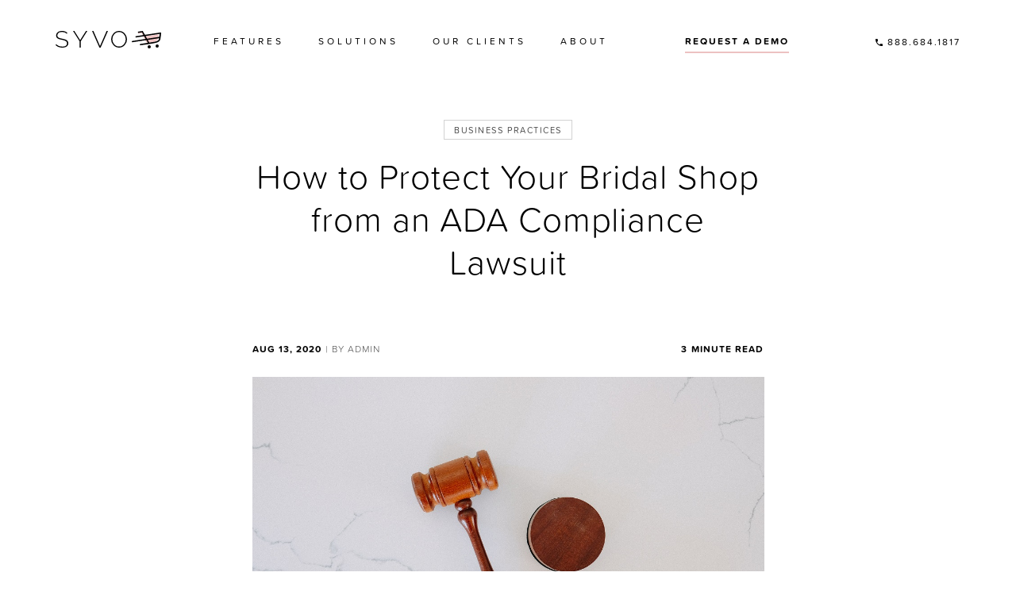

--- FILE ---
content_type: text/html; charset=UTF-8
request_url: https://syvo.com/article/how-to-protect-your-bridal-shop-from-an-ada-compliance-lawsuit/
body_size: 13021
content:
<!DOCTYPE html>
<html lang="en-US" prefix="og: http://ogp.me/ns#">
	<head>
		<meta name="viewport" content="width=device-width, initial-scale=1.0">
		<meta charset="UTF-8">		
		<script type="text/javascript">
			var pathInfo = {
				base: 'https://syvo.com/wp-content/themes/syvo/',
				css: 'css/',
				js: 'js/',
				swf: 'swf/',
			}
		</script>
		<link rel="stylesheet" href="https://use.typekit.net/aaa8ifk.css">
        <meta name="google-site-verification" content="BFxi_5dMwFM_WiskaOPovpESWxSqgWZELjqwj_H3vZE" />
		<title>How to Protect Your Bridal Shop from an ADA Compliance Lawsuit - SYVO</title>
<meta name='robots' content='max-image-preview:large' />
	<style>img:is([sizes="auto" i], [sizes^="auto," i]) { contain-intrinsic-size: 3000px 1500px }</style>
	
<!-- This site is optimized with the Yoast SEO plugin v7.2 - https://yoast.com/wordpress/plugins/seo/ -->
<link rel="canonical" href="https://syvo.com/article/how-to-protect-your-bridal-shop-from-an-ada-compliance-lawsuit/" />
<meta property="og:locale" content="en_US" />
<meta property="og:type" content="article" />
<meta property="og:title" content="How to Protect Your Bridal Shop from an ADA Compliance Lawsuit - SYVO" />
<meta property="og:description" content="2020 has brought about a set of challenges for store owners in the form of store closings, understaffing, and overall uncertainty about the future.  To add to this, we are now seeing an increased prevalence in the amount of ADA lawsuits that are being targeted specifically to bridal shops. Before we begin, we have to &hellip;" />
<meta property="og:url" content="https://syvo.com/article/how-to-protect-your-bridal-shop-from-an-ada-compliance-lawsuit/" />
<meta property="og:site_name" content="SYVO" />
<meta property="og:image" content="https://syvo.com/wp-content/uploads/2020/08/tingey-injury-law-firm-6sl88x150Xs-unsplash-1.jpg" />
<meta property="og:image:secure_url" content="https://syvo.com/wp-content/uploads/2020/08/tingey-injury-law-firm-6sl88x150Xs-unsplash-1.jpg" />
<meta property="og:image:width" content="1140" />
<meta property="og:image:height" content="760" />
<meta name="twitter:card" content="summary_large_image" />
<meta name="twitter:description" content="2020 has brought about a set of challenges for store owners in the form of store closings, understaffing, and overall uncertainty about the future.  To add to this, we are now seeing an increased prevalence in the amount of ADA lawsuits that are being targeted specifically to bridal shops. Before we begin, we have to [&hellip;]" />
<meta name="twitter:title" content="How to Protect Your Bridal Shop from an ADA Compliance Lawsuit - SYVO" />
<meta name="twitter:image" content="https://syvo.com/wp-content/uploads/2020/08/tingey-injury-law-firm-6sl88x150Xs-unsplash-1.jpg" />
<!-- / Yoast SEO plugin. -->

<link rel='dns-prefetch' href='//www.google.com' />
<link rel='dns-prefetch' href='//ajax.googleapis.com' />
<link rel="alternate" type="application/rss+xml" title="SYVO &raquo; Feed" href="https://syvo.com/feed/" />
<link rel="alternate" type="application/rss+xml" title="SYVO &raquo; Comments Feed" href="https://syvo.com/comments/feed/" />
<script type="text/javascript">
/* <![CDATA[ */
window._wpemojiSettings = {"baseUrl":"https:\/\/s.w.org\/images\/core\/emoji\/16.0.1\/72x72\/","ext":".png","svgUrl":"https:\/\/s.w.org\/images\/core\/emoji\/16.0.1\/svg\/","svgExt":".svg","source":{"concatemoji":"https:\/\/syvo.com\/wp-includes\/js\/wp-emoji-release.min.js?ver=6.8.2"}};
/*! This file is auto-generated */
!function(s,n){var o,i,e;function c(e){try{var t={supportTests:e,timestamp:(new Date).valueOf()};sessionStorage.setItem(o,JSON.stringify(t))}catch(e){}}function p(e,t,n){e.clearRect(0,0,e.canvas.width,e.canvas.height),e.fillText(t,0,0);var t=new Uint32Array(e.getImageData(0,0,e.canvas.width,e.canvas.height).data),a=(e.clearRect(0,0,e.canvas.width,e.canvas.height),e.fillText(n,0,0),new Uint32Array(e.getImageData(0,0,e.canvas.width,e.canvas.height).data));return t.every(function(e,t){return e===a[t]})}function u(e,t){e.clearRect(0,0,e.canvas.width,e.canvas.height),e.fillText(t,0,0);for(var n=e.getImageData(16,16,1,1),a=0;a<n.data.length;a++)if(0!==n.data[a])return!1;return!0}function f(e,t,n,a){switch(t){case"flag":return n(e,"\ud83c\udff3\ufe0f\u200d\u26a7\ufe0f","\ud83c\udff3\ufe0f\u200b\u26a7\ufe0f")?!1:!n(e,"\ud83c\udde8\ud83c\uddf6","\ud83c\udde8\u200b\ud83c\uddf6")&&!n(e,"\ud83c\udff4\udb40\udc67\udb40\udc62\udb40\udc65\udb40\udc6e\udb40\udc67\udb40\udc7f","\ud83c\udff4\u200b\udb40\udc67\u200b\udb40\udc62\u200b\udb40\udc65\u200b\udb40\udc6e\u200b\udb40\udc67\u200b\udb40\udc7f");case"emoji":return!a(e,"\ud83e\udedf")}return!1}function g(e,t,n,a){var r="undefined"!=typeof WorkerGlobalScope&&self instanceof WorkerGlobalScope?new OffscreenCanvas(300,150):s.createElement("canvas"),o=r.getContext("2d",{willReadFrequently:!0}),i=(o.textBaseline="top",o.font="600 32px Arial",{});return e.forEach(function(e){i[e]=t(o,e,n,a)}),i}function t(e){var t=s.createElement("script");t.src=e,t.defer=!0,s.head.appendChild(t)}"undefined"!=typeof Promise&&(o="wpEmojiSettingsSupports",i=["flag","emoji"],n.supports={everything:!0,everythingExceptFlag:!0},e=new Promise(function(e){s.addEventListener("DOMContentLoaded",e,{once:!0})}),new Promise(function(t){var n=function(){try{var e=JSON.parse(sessionStorage.getItem(o));if("object"==typeof e&&"number"==typeof e.timestamp&&(new Date).valueOf()<e.timestamp+604800&&"object"==typeof e.supportTests)return e.supportTests}catch(e){}return null}();if(!n){if("undefined"!=typeof Worker&&"undefined"!=typeof OffscreenCanvas&&"undefined"!=typeof URL&&URL.createObjectURL&&"undefined"!=typeof Blob)try{var e="postMessage("+g.toString()+"("+[JSON.stringify(i),f.toString(),p.toString(),u.toString()].join(",")+"));",a=new Blob([e],{type:"text/javascript"}),r=new Worker(URL.createObjectURL(a),{name:"wpTestEmojiSupports"});return void(r.onmessage=function(e){c(n=e.data),r.terminate(),t(n)})}catch(e){}c(n=g(i,f,p,u))}t(n)}).then(function(e){for(var t in e)n.supports[t]=e[t],n.supports.everything=n.supports.everything&&n.supports[t],"flag"!==t&&(n.supports.everythingExceptFlag=n.supports.everythingExceptFlag&&n.supports[t]);n.supports.everythingExceptFlag=n.supports.everythingExceptFlag&&!n.supports.flag,n.DOMReady=!1,n.readyCallback=function(){n.DOMReady=!0}}).then(function(){return e}).then(function(){var e;n.supports.everything||(n.readyCallback(),(e=n.source||{}).concatemoji?t(e.concatemoji):e.wpemoji&&e.twemoji&&(t(e.twemoji),t(e.wpemoji)))}))}((window,document),window._wpemojiSettings);
/* ]]> */
</script>
<link rel='stylesheet' id='jquery-ui-css' href='https://syvo.com/wp-content/plugins/booking-calendar-pro/css/jquery-ui.css?ver=10.3' type='text/css' media='all' />
<link rel='stylesheet' id='wpdevart-font-awesome-css' href='https://syvo.com/wp-content/plugins/booking-calendar-pro/css/font-awesome/font-awesome.css?ver=10.3' type='text/css' media='all' />
<link rel='stylesheet' id='wpdevart-style-css' href='https://syvo.com/wp-content/plugins/booking-calendar-pro/css/style.css?ver=10.3' type='text/css' media='all' />
<link rel='stylesheet' id='wpdevart-effects-css' href='https://syvo.com/wp-content/plugins/booking-calendar-pro/css/effects.css?ver=10.3' type='text/css' media='all' />
<link rel='stylesheet' id='wpdevartcalendar-style-css' href='https://syvo.com/wp-content/plugins/booking-calendar-pro/css/booking.css?ver=10.3' type='text/css' media='all' />
<style id='wp-emoji-styles-inline-css' type='text/css'>

	img.wp-smiley, img.emoji {
		display: inline !important;
		border: none !important;
		box-shadow: none !important;
		height: 1em !important;
		width: 1em !important;
		margin: 0 0.07em !important;
		vertical-align: -0.1em !important;
		background: none !important;
		padding: 0 !important;
	}
</style>
<link rel='stylesheet' id='wp-block-library-css' href='https://syvo.com/wp-includes/css/dist/block-library/style.min.css?ver=6.8.2' type='text/css' media='all' />
<style id='classic-theme-styles-inline-css' type='text/css'>
/*! This file is auto-generated */
.wp-block-button__link{color:#fff;background-color:#32373c;border-radius:9999px;box-shadow:none;text-decoration:none;padding:calc(.667em + 2px) calc(1.333em + 2px);font-size:1.125em}.wp-block-file__button{background:#32373c;color:#fff;text-decoration:none}
</style>
<style id='global-styles-inline-css' type='text/css'>
:root{--wp--preset--aspect-ratio--square: 1;--wp--preset--aspect-ratio--4-3: 4/3;--wp--preset--aspect-ratio--3-4: 3/4;--wp--preset--aspect-ratio--3-2: 3/2;--wp--preset--aspect-ratio--2-3: 2/3;--wp--preset--aspect-ratio--16-9: 16/9;--wp--preset--aspect-ratio--9-16: 9/16;--wp--preset--color--black: #000000;--wp--preset--color--cyan-bluish-gray: #abb8c3;--wp--preset--color--white: #ffffff;--wp--preset--color--pale-pink: #f78da7;--wp--preset--color--vivid-red: #cf2e2e;--wp--preset--color--luminous-vivid-orange: #ff6900;--wp--preset--color--luminous-vivid-amber: #fcb900;--wp--preset--color--light-green-cyan: #7bdcb5;--wp--preset--color--vivid-green-cyan: #00d084;--wp--preset--color--pale-cyan-blue: #8ed1fc;--wp--preset--color--vivid-cyan-blue: #0693e3;--wp--preset--color--vivid-purple: #9b51e0;--wp--preset--gradient--vivid-cyan-blue-to-vivid-purple: linear-gradient(135deg,rgba(6,147,227,1) 0%,rgb(155,81,224) 100%);--wp--preset--gradient--light-green-cyan-to-vivid-green-cyan: linear-gradient(135deg,rgb(122,220,180) 0%,rgb(0,208,130) 100%);--wp--preset--gradient--luminous-vivid-amber-to-luminous-vivid-orange: linear-gradient(135deg,rgba(252,185,0,1) 0%,rgba(255,105,0,1) 100%);--wp--preset--gradient--luminous-vivid-orange-to-vivid-red: linear-gradient(135deg,rgba(255,105,0,1) 0%,rgb(207,46,46) 100%);--wp--preset--gradient--very-light-gray-to-cyan-bluish-gray: linear-gradient(135deg,rgb(238,238,238) 0%,rgb(169,184,195) 100%);--wp--preset--gradient--cool-to-warm-spectrum: linear-gradient(135deg,rgb(74,234,220) 0%,rgb(151,120,209) 20%,rgb(207,42,186) 40%,rgb(238,44,130) 60%,rgb(251,105,98) 80%,rgb(254,248,76) 100%);--wp--preset--gradient--blush-light-purple: linear-gradient(135deg,rgb(255,206,236) 0%,rgb(152,150,240) 100%);--wp--preset--gradient--blush-bordeaux: linear-gradient(135deg,rgb(254,205,165) 0%,rgb(254,45,45) 50%,rgb(107,0,62) 100%);--wp--preset--gradient--luminous-dusk: linear-gradient(135deg,rgb(255,203,112) 0%,rgb(199,81,192) 50%,rgb(65,88,208) 100%);--wp--preset--gradient--pale-ocean: linear-gradient(135deg,rgb(255,245,203) 0%,rgb(182,227,212) 50%,rgb(51,167,181) 100%);--wp--preset--gradient--electric-grass: linear-gradient(135deg,rgb(202,248,128) 0%,rgb(113,206,126) 100%);--wp--preset--gradient--midnight: linear-gradient(135deg,rgb(2,3,129) 0%,rgb(40,116,252) 100%);--wp--preset--font-size--small: 13px;--wp--preset--font-size--medium: 20px;--wp--preset--font-size--large: 36px;--wp--preset--font-size--x-large: 42px;--wp--preset--spacing--20: 0.44rem;--wp--preset--spacing--30: 0.67rem;--wp--preset--spacing--40: 1rem;--wp--preset--spacing--50: 1.5rem;--wp--preset--spacing--60: 2.25rem;--wp--preset--spacing--70: 3.38rem;--wp--preset--spacing--80: 5.06rem;--wp--preset--shadow--natural: 6px 6px 9px rgba(0, 0, 0, 0.2);--wp--preset--shadow--deep: 12px 12px 50px rgba(0, 0, 0, 0.4);--wp--preset--shadow--sharp: 6px 6px 0px rgba(0, 0, 0, 0.2);--wp--preset--shadow--outlined: 6px 6px 0px -3px rgba(255, 255, 255, 1), 6px 6px rgba(0, 0, 0, 1);--wp--preset--shadow--crisp: 6px 6px 0px rgba(0, 0, 0, 1);}:where(.is-layout-flex){gap: 0.5em;}:where(.is-layout-grid){gap: 0.5em;}body .is-layout-flex{display: flex;}.is-layout-flex{flex-wrap: wrap;align-items: center;}.is-layout-flex > :is(*, div){margin: 0;}body .is-layout-grid{display: grid;}.is-layout-grid > :is(*, div){margin: 0;}:where(.wp-block-columns.is-layout-flex){gap: 2em;}:where(.wp-block-columns.is-layout-grid){gap: 2em;}:where(.wp-block-post-template.is-layout-flex){gap: 1.25em;}:where(.wp-block-post-template.is-layout-grid){gap: 1.25em;}.has-black-color{color: var(--wp--preset--color--black) !important;}.has-cyan-bluish-gray-color{color: var(--wp--preset--color--cyan-bluish-gray) !important;}.has-white-color{color: var(--wp--preset--color--white) !important;}.has-pale-pink-color{color: var(--wp--preset--color--pale-pink) !important;}.has-vivid-red-color{color: var(--wp--preset--color--vivid-red) !important;}.has-luminous-vivid-orange-color{color: var(--wp--preset--color--luminous-vivid-orange) !important;}.has-luminous-vivid-amber-color{color: var(--wp--preset--color--luminous-vivid-amber) !important;}.has-light-green-cyan-color{color: var(--wp--preset--color--light-green-cyan) !important;}.has-vivid-green-cyan-color{color: var(--wp--preset--color--vivid-green-cyan) !important;}.has-pale-cyan-blue-color{color: var(--wp--preset--color--pale-cyan-blue) !important;}.has-vivid-cyan-blue-color{color: var(--wp--preset--color--vivid-cyan-blue) !important;}.has-vivid-purple-color{color: var(--wp--preset--color--vivid-purple) !important;}.has-black-background-color{background-color: var(--wp--preset--color--black) !important;}.has-cyan-bluish-gray-background-color{background-color: var(--wp--preset--color--cyan-bluish-gray) !important;}.has-white-background-color{background-color: var(--wp--preset--color--white) !important;}.has-pale-pink-background-color{background-color: var(--wp--preset--color--pale-pink) !important;}.has-vivid-red-background-color{background-color: var(--wp--preset--color--vivid-red) !important;}.has-luminous-vivid-orange-background-color{background-color: var(--wp--preset--color--luminous-vivid-orange) !important;}.has-luminous-vivid-amber-background-color{background-color: var(--wp--preset--color--luminous-vivid-amber) !important;}.has-light-green-cyan-background-color{background-color: var(--wp--preset--color--light-green-cyan) !important;}.has-vivid-green-cyan-background-color{background-color: var(--wp--preset--color--vivid-green-cyan) !important;}.has-pale-cyan-blue-background-color{background-color: var(--wp--preset--color--pale-cyan-blue) !important;}.has-vivid-cyan-blue-background-color{background-color: var(--wp--preset--color--vivid-cyan-blue) !important;}.has-vivid-purple-background-color{background-color: var(--wp--preset--color--vivid-purple) !important;}.has-black-border-color{border-color: var(--wp--preset--color--black) !important;}.has-cyan-bluish-gray-border-color{border-color: var(--wp--preset--color--cyan-bluish-gray) !important;}.has-white-border-color{border-color: var(--wp--preset--color--white) !important;}.has-pale-pink-border-color{border-color: var(--wp--preset--color--pale-pink) !important;}.has-vivid-red-border-color{border-color: var(--wp--preset--color--vivid-red) !important;}.has-luminous-vivid-orange-border-color{border-color: var(--wp--preset--color--luminous-vivid-orange) !important;}.has-luminous-vivid-amber-border-color{border-color: var(--wp--preset--color--luminous-vivid-amber) !important;}.has-light-green-cyan-border-color{border-color: var(--wp--preset--color--light-green-cyan) !important;}.has-vivid-green-cyan-border-color{border-color: var(--wp--preset--color--vivid-green-cyan) !important;}.has-pale-cyan-blue-border-color{border-color: var(--wp--preset--color--pale-cyan-blue) !important;}.has-vivid-cyan-blue-border-color{border-color: var(--wp--preset--color--vivid-cyan-blue) !important;}.has-vivid-purple-border-color{border-color: var(--wp--preset--color--vivid-purple) !important;}.has-vivid-cyan-blue-to-vivid-purple-gradient-background{background: var(--wp--preset--gradient--vivid-cyan-blue-to-vivid-purple) !important;}.has-light-green-cyan-to-vivid-green-cyan-gradient-background{background: var(--wp--preset--gradient--light-green-cyan-to-vivid-green-cyan) !important;}.has-luminous-vivid-amber-to-luminous-vivid-orange-gradient-background{background: var(--wp--preset--gradient--luminous-vivid-amber-to-luminous-vivid-orange) !important;}.has-luminous-vivid-orange-to-vivid-red-gradient-background{background: var(--wp--preset--gradient--luminous-vivid-orange-to-vivid-red) !important;}.has-very-light-gray-to-cyan-bluish-gray-gradient-background{background: var(--wp--preset--gradient--very-light-gray-to-cyan-bluish-gray) !important;}.has-cool-to-warm-spectrum-gradient-background{background: var(--wp--preset--gradient--cool-to-warm-spectrum) !important;}.has-blush-light-purple-gradient-background{background: var(--wp--preset--gradient--blush-light-purple) !important;}.has-blush-bordeaux-gradient-background{background: var(--wp--preset--gradient--blush-bordeaux) !important;}.has-luminous-dusk-gradient-background{background: var(--wp--preset--gradient--luminous-dusk) !important;}.has-pale-ocean-gradient-background{background: var(--wp--preset--gradient--pale-ocean) !important;}.has-electric-grass-gradient-background{background: var(--wp--preset--gradient--electric-grass) !important;}.has-midnight-gradient-background{background: var(--wp--preset--gradient--midnight) !important;}.has-small-font-size{font-size: var(--wp--preset--font-size--small) !important;}.has-medium-font-size{font-size: var(--wp--preset--font-size--medium) !important;}.has-large-font-size{font-size: var(--wp--preset--font-size--large) !important;}.has-x-large-font-size{font-size: var(--wp--preset--font-size--x-large) !important;}
:where(.wp-block-post-template.is-layout-flex){gap: 1.25em;}:where(.wp-block-post-template.is-layout-grid){gap: 1.25em;}
:where(.wp-block-columns.is-layout-flex){gap: 2em;}:where(.wp-block-columns.is-layout-grid){gap: 2em;}
:root :where(.wp-block-pullquote){font-size: 1.5em;line-height: 1.6;}
</style>
<link rel='stylesheet' id='contact-form-7-css' href='https://syvo.com/wp-content/plugins/contact-form-7/includes/css/styles.css?ver=5.0.1' type='text/css' media='all' />
<link rel='stylesheet' id='base-style-css' href='https://syvo.com/wp-content/themes/syvo/style.css?ver=6.8.2' type='text/css' media='all' />
<link rel='stylesheet' id='base-theme-css' href='https://syvo.com/wp-content/themes/syvo/theme.css?ver=6.8.2' type='text/css' media='all' />
<script type="text/javascript" src="https://ajax.googleapis.com/ajax/libs/jquery/3.3.1/jquery.min.js?ver=3.2.s" id="jquery-js"></script>
<script type="text/javascript" id="wpdevart-booking-script-js-extra">
/* <![CDATA[ */
var wpdevart = {"ajaxUrl":"https:\/\/syvo.com\/wp-admin\/admin-ajax.php","ajaxNonce":"c60a660c56","required":"is required.","emailValid":"Enter the valid email address.","date":"Date","hour":"Hour"};
/* ]]> */
</script>
<script type="text/javascript" src="https://syvo.com/wp-content/plugins/booking-calendar-pro/js/booking.js?ver=10.3" id="wpdevart-booking-script-js"></script>
<script type="text/javascript" src="https://syvo.com/wp-content/plugins/booking-calendar-pro/js/script.js?ver=10.3" id="wpdevart-script-js"></script>
<script type="text/javascript" src="https://www.google.com/recaptcha/api.js?ver=10.3" id="recaptcha-js"></script>
<script type="text/javascript" src="https://syvo.com/wp-content/plugins/booking-calendar-pro/js/jquery.scrollTo-min.js?ver=10.3" id="scrollto-js"></script>
<script type="text/javascript" src="https://syvo.com/wp-content/themes/syvo/js/jquery.validate.min.js?ver=6.8.2" id="jquery-validation-base-js"></script>
<script type="text/javascript" src="https://syvo.com/wp-content/themes/syvo/js/jquery.cookie-1.4.1.min.js?ver=6.8.2" id="jquery-cookie-1.4.1-js"></script>
<script type="text/javascript" src="https://syvo.com/wp-content/themes/syvo/js/loadingoverlay.min.js?ver=6.8.2" id="jquery-loading-overlay-js"></script>
<script type="text/javascript" src="https://syvo.com/wp-content/themes/syvo/js/jquery.main.js?ver=6.8.2" id="base-script-js"></script>
<script type="text/javascript" src="https://syvo.com/wp-content/themes/syvo/js/form-steps.js?ver=6.8.2" id="form-steps-js"></script>
<link rel="https://api.w.org/" href="https://syvo.com/wp-json/" /><link rel="EditURI" type="application/rsd+xml" title="RSD" href="https://syvo.com/xmlrpc.php?rsd" />
<link rel='shortlink' href='https://syvo.com/?p=1954' />
<link rel="alternate" title="oEmbed (JSON)" type="application/json+oembed" href="https://syvo.com/wp-json/oembed/1.0/embed?url=https%3A%2F%2Fsyvo.com%2Farticle%2Fhow-to-protect-your-bridal-shop-from-an-ada-compliance-lawsuit%2F" />
<link rel="alternate" title="oEmbed (XML)" type="text/xml+oembed" href="https://syvo.com/wp-json/oembed/1.0/embed?url=https%3A%2F%2Fsyvo.com%2Farticle%2Fhow-to-protect-your-bridal-shop-from-an-ada-compliance-lawsuit%2F&#038;format=xml" />
<style type="text/css">.recentcomments a{display:inline !important;padding:0 !important;margin:0 !important;}</style><link rel="icon" href="https://syvo.com/wp-content/uploads/2018/07/cropped-cart-1-32x32.jpg" sizes="32x32" />
<link rel="icon" href="https://syvo.com/wp-content/uploads/2018/07/cropped-cart-1-192x192.jpg" sizes="192x192" />
<link rel="apple-touch-icon" href="https://syvo.com/wp-content/uploads/2018/07/cropped-cart-1-180x180.jpg" />
<meta name="msapplication-TileImage" content="https://syvo.com/wp-content/uploads/2018/07/cropped-cart-1-270x270.jpg" />
		<style type="text/css" id="wp-custom-css">
			@media (min-width: 1025px){
	#bridal-marketing-text{padding-right: 65px;}
}		</style>
				<script>
		!function (w, d, t) {
		w.TiktokAnalyticsObject=t;var ttq=w[t]=w[t]||[];ttq.methods=["page","track","identify","instances","debug","on","off","once","ready","alias","group","enableCookie","disableCookie"],ttq.setAndDefer=function(t,e){t[e]=function(){t.push([e].concat(Array.prototype.slice.call(arguments,0)))}};for(var i=0;i<ttq.methods.length;i++)ttq.setAndDefer(ttq,ttq.methods[i]);ttq.instance=function(t){for(var e=ttq._i[t]||[],n=0;n<ttq.methods.length;n++)ttq.setAndDefer(e,ttq.methods[n]);return e},ttq.load=function(e,n){var i="https://analytics.tiktok.com/i18n/pixel/events.js";ttq._i=ttq._i||{},ttq._i[e]=[],ttq._i[e]._u=i,ttq._t=ttq._t||{},ttq._t[e]=+new Date,ttq._o=ttq._o||{},ttq._o[e]=n||{};var o=document.createElement("script");o.type="text/javascript",o.async=!0,o.src=i+"?sdkid="+e+"&lib="+t;var a=document.getElementsByTagName("script")[0];a.parentNode.insertBefore(o,a)};
		ttq.load('C0N8LQ52BAPH375FN0LG');
		ttq.page();
		}(window, document, 'ttq');
		</script>
        <!-- Start of Async Drift Code -->
<script>
"use strict";

!function() {
  var t = window.driftt = window.drift = window.driftt || [];
  if (!t.init) {
    if (t.invoked) return void (window.console && console.error && console.error("Drift snippet included twice."));
    t.invoked = !0, t.methods = [ "identify", "config", "track", "reset", "debug", "show", "ping", "page", "hide", "off", "on" ], 
    t.factory = function(e) {
      return function() {
        var n = Array.prototype.slice.call(arguments);
        return n.unshift(e), t.push(n), t;
      };
    }, t.methods.forEach(function(e) {
      t[e] = t.factory(e);
    }), t.load = function(t) {
      var e = 3e5, n = Math.ceil(new Date() / e) * e, o = document.createElement("script");
      o.type = "text/javascript", o.async = !0, o.crossorigin = "anonymous", o.src = "https://js.driftt.com/include/" + n + "/" + t + ".js";
      var i = document.getElementsByTagName("script")[0];
      i.parentNode.insertBefore(o, i);
    };
  }
}();
drift.SNIPPET_VERSION = '0.3.1';
drift.load('dkt9krpe256r');
</script>
<!-- End of Async Drift Code -->
	</head>
	<body class="wp-singular articles-template-default single single-articles postid-1954 wp-theme-syvo">
		<div id="wrapper">
			<header class="header"data-property="sticky-header">
				<div class="container">
					<div class="logo">
						<a href="https://syvo.com">
							<img src="https://syvo.com/wp-content/themes/syvo/images/logo.svg" alt="Better Technology, Less Effort">
						</a>
					</div>
					<div class="header-content">
												<nav class="nav-area">
							<div class="nav-opener"><span></span></div>
							<div class="list-holder"><ul id="menu-primary-menu" class="nav"><li id="menu-item-247" class="menu-item menu-item-type-post_type menu-item-object-page menu-item-has-children menu-item-247"><a href="https://syvo.com/features/">Features</a>
<ul class="dropdown">
	<li id="menu-item-556" class="menu-item menu-item-type-post_type menu-item-object-page menu-item-556"><a href="https://syvo.com/features/">features overview</a></li>
	<li id="menu-item-555" class="menu-item menu-item-type-post_type menu-item-object-page menu-item-555"><a href="https://syvo.com/bridal-features/">bridal features</a></li>
	<li id="menu-item-554" class="menu-item menu-item-type-post_type menu-item-object-page menu-item-554"><a href="https://syvo.com/prom-features/">prom features</a></li>
	<li id="menu-item-553" class="menu-item menu-item-type-post_type menu-item-object-page menu-item-553"><a href="https://syvo.com/marketing-services/">marketing &#038; print</a></li>
	<li id="menu-item-2512" class="menu-item menu-item-type-post_type menu-item-object-page menu-item-2512"><a href="https://syvo.com/syvo-ai/">syvo ai</a></li>
</ul>
</li>
<li id="menu-item-1305" class="menu-item menu-item-type-custom menu-item-object-custom menu-item-has-children menu-item-1305"><a href="#">Solutions</a>
<ul class="dropdown">
	<li id="menu-item-558" class="menu-item menu-item-type-post_type menu-item-object-page menu-item-558"><a href="https://syvo.com/bridal-solutions/">bridal solutions</a></li>
	<li id="menu-item-557" class="menu-item menu-item-type-post_type menu-item-object-page menu-item-557"><a href="https://syvo.com/prom-solutions/">prom solutions</a></li>
	<li id="menu-item-2511" class="menu-item menu-item-type-post_type menu-item-object-page menu-item-2511"><a href="https://syvo.com/syvo-marketplace/">syvo marketplace</a></li>
	<li id="menu-item-2336" class="menu-item menu-item-type-post_type menu-item-object-page menu-item-2336"><a href="https://syvo.com/bridal-sms-marketing/">Bridal SMS Marketing</a></li>
	<li id="menu-item-3002" class="menu-item menu-item-type-post_type menu-item-object-page menu-item-3002"><a href="https://syvo.com/bridal-appointment-scheduler/">Bridal Appointment Scheduler</a></li>
</ul>
</li>
<li id="menu-item-376" class="menu-item menu-item-type-post_type menu-item-object-page menu-item-376"><a href="https://syvo.com/some-of-our-clients/">Our Clients</a></li>
<li id="menu-item-2061" class="menu-item menu-item-type-custom menu-item-object-custom menu-item-has-children menu-item-2061"><a href="#">ABOUT</a>
<ul class="dropdown">
	<li id="menu-item-412" class="menu-item menu-item-type-post_type menu-item-object-page menu-item-412"><a href="https://syvo.com/about/">OUR STORY</a></li>
	<li id="menu-item-1394" class="menu-item menu-item-type-post_type menu-item-object-page menu-item-1394"><a href="https://syvo.com/blog/">BLOG</a></li>
	<li id="menu-item-2062" class="menu-item menu-item-type-custom menu-item-object-custom menu-item-2062"><a href="https://syvo.com/VIDEOS/">Educational Videos</a></li>
</ul>
</li>
</ul></div>						</nav>
												<span class="request-demo">
							<a href="#popup" class="lightbox-opener">Request a Demo</a>
						</span>
												<a href="tel:8886841817" class="tel">888.684.1817</a>
											</div>
				</div>
			</header>
			<main id="main" role="main">	<div class="inner-blog">		<div class="container">							<div class="text-center">					<div class="single-cat">						BUSINESS PRACTICES					</div>				</div>												<h1>How to Protect Your Bridal Shop from an ADA Compliance Lawsuit </h1>												<div class="post-info"><strong>Aug 13, 2020</strong> | By admin <span class="span-reading-time rt-reading-time"><span class="rt-label rt-prefix"></span> <span class="rt-time"> 3</span> <span class="rt-label rt-postfix">minute read</span></span></div>												    <div class="post-thumb">				        <img width="1140" height="760" src="https://syvo.com/wp-content/uploads/2020/08/tingey-injury-law-firm-6sl88x150Xs-unsplash-1.jpg" class="attachment-full size-full wp-post-image" alt="" decoding="async" fetchpriority="high" srcset="https://syvo.com/wp-content/uploads/2020/08/tingey-injury-law-firm-6sl88x150Xs-unsplash-1.jpg 1140w, https://syvo.com/wp-content/uploads/2020/08/tingey-injury-law-firm-6sl88x150Xs-unsplash-1-300x200.jpg 300w, https://syvo.com/wp-content/uploads/2020/08/tingey-injury-law-firm-6sl88x150Xs-unsplash-1-768x512.jpg 768w, https://syvo.com/wp-content/uploads/2020/08/tingey-injury-law-firm-6sl88x150Xs-unsplash-1-1024x683.jpg 1024w" sizes="(max-width: 1140px) 100vw, 1140px" />				    </div>																												<div class="text-box viewport-section">
	<p><span style="font-weight: 400;">2020 has brought about a set of challenges for store owners in the form of store closings, understaffing, and overall uncertainty about the future.  To add to this, we are now seeing an increased prevalence in the amount of ADA lawsuits that are being targeted specifically to bridal shops. Before we begin, we have to mention a disclaimer. </span></p>
<p><b>SYVO is not a law firm and any guidance received from this article is not guaranteed to protect you from a lawsuit.  If you are worried about being sued for your website’s accessibility, please contact an attorney. </b></p>
<p><span style="font-weight: 400;">So what exactly do we mean by ADA compliance? </span></p>
<p><span style="font-weight: 400;">ADA (Americans with Disabilities Act) is a federal law that requires your business to provide reasonable accommodations to individuals with disabilities.  </span></p>
<p><span style="font-weight: 400;">You probably have dealt with this to some degree for your store.  Handicap parking, for example, is a requirement stemming from this law. In 2018, the DOJ (Department of Justice) ruled that the standards set forth from the ADA apply to websites, and that you are required to implement reasonable accommodations for individuals with eye-sight disabilities. </span></p>
<p><span style="font-weight: 400;">So what exactly does this mean? </span></p>
<p><span style="font-weight: 400;">It means that your site should be accessible by individuals that have to use screen-reading technology in order to receive the public information you are providing. </span></p>
<p><span style="font-weight: 400;">The challenge is, there are no set standards or regulations that provide the path to ADA compliance for your website. This opens the opportunity for your store to get sued, leaving you with the option to go to litigation or to settle out of court.  Both options leave you paying out in excess of $10,000. </span></p>
<p><span style="font-weight: 400;">Today, we’ll talk about what you should do to prevent this from happening to you. </span></p>
<p><span style="font-weight: 400;">Step 1.) Use the WAVE (web accessibility evaluation tool). </span></p>
<p><span style="font-weight: 400;">The lawyers that are generating these threat letters and serving businesses are using an online tool to determine their targets.  The most commonly used tool is the WAVE evaluation tool. We recommend that you run this tool against your own website (each individual page) to determine if you have errors that are identified by WAVE. </span></p>
<p><span style="font-weight: 400;">You should do your absolute best to get to 0 errors on the evaluation tool.  This will serve as a deterrent for you, as a lawyer who is scanning sites to find targets to sue might not be interested in your business if you don’t have any errors on their evaluation tool. </span></p>
<p><a href="https://wave.webaim.org/"><span style="font-weight: 400;">https://wave.webaim.org/</span></a></p>
<p><span style="font-weight: 400;">Head over to this site, and enter your website’s homepage and various inner pages to check for errors.  Once you have identified the errors, fix them (</span><a href="https://meetings.salesloft.com/syvo/petersunseri"><span style="font-weight: 400;">or call us</span></a><span style="font-weight: 400;">) until you have 0 errors. </span></p>
<p><span style="font-weight: 400;">Step 2.) Add an accessibility widget to your website.</span></p>
<p><span style="font-weight: 400;">There are tools out there that you can plug into your website that will allow people to adjust the contrast of your site to help them read the content better.  They can also provide keyboard navigation, which will allow people to browse your site using their keyboard instead of a mouse. </span></p>
<p><span style="font-weight: 400;">Now, there are many tools that will cost you a pretty penny, but one free tool we have found is called ‘Userway.’ You can check it out </span><a href="https://userway.org/"><span style="font-weight: 400;">here</span></a><span style="font-weight: 400;">. </span></p>
<p><span style="font-weight: 400;">It is important to remember that </span><b>this tool is not going to fix the errors identified by the wave tool </b><span style="font-weight: 400;">on your website.  The purpose of implementing a tool like this is to act as a deterrent.  If a potential plaintiff comes to your site and sees that you have added an accessibility tool to your website, it is less likely that they will pursue you further as you have taken a reasonable attempt to provide accessibility to your customers.  </span></p>
<p><span style="font-weight: 400;">Step 3.) Add an Accessibility Statement to Your Website</span></p>
<p><span style="font-weight: 400;">This is something that you need to do today.  Similar to a ‘terms of service’ or ‘privacy policy,’ your website needs to have an accessibility statement that details what you have done to provide accessibility to your customers.  You can significantly increase your effectiveness of this statement by assigning a 24-hour hotline (a 1800 number) that anyone with a disability can call to get the information that is on your website.  You should also include an email that anyone can use to inquire about your website’s accessibility. </span></p>
<p><span style="font-weight: 400;">Now again, this does not ensure that you will not be the victim of a lawsuit, but it will act as a deterrent to any law firm that is considering action.  They will see that you have provided instructions on your site’s accessibility and given reasonable accommodations to anyone that is not able to use your website in its standard form. </span></p>
<p><span style="font-weight: 400;">Our intention with this article is to help you understand that you are moments away from a potential lawsuit, and there are actions that you can take to prevent this from ever happening. At SYVO, we help our bridal shops get more appointments and we build our websites in line with these items I’ve mentioned today.  Be proactive and you won’t have any problems &#8212; </span><a href="https://meetings.salesloft.com/syvo/petersunseri"><span style="font-weight: 400;">Contact us today</span></a><span style="font-weight: 400;"> if you need any help, or would like more information. </span></p>

</div>  																<div class="post-share clearfix">					<p>SHARE THIS POST</p>					<a rel="noopener noreferrer" href="http://www.facebook.com/sharer/sharer.php?u=https://syvo.com/article/how-to-protect-your-bridal-shop-from-an-ada-compliance-lawsuit/&title=How to Protect Your Bridal Shop from an ADA Compliance Lawsuit" onclick="javascript:window.open(this.href,'', 'menubar=no,toolbar=no,resizable=yes,scrollbars=yes,height=600,width=600');return false;"><i class="fa fa-facebook" aria-hidden="true"></i></a>					<a rel="noopener noreferrer" href="http://twitter.com/home?status=How to Protect Your Bridal Shop from an ADA Compliance Lawsuit+https://syvo.com/article/how-to-protect-your-bridal-shop-from-an-ada-compliance-lawsuit/" onclick="javascript:window.open(this.href,'', 'menubar=no,toolbar=no,resizable=yes,scrollbars=yes,height=600,width=600');return false;"><i class="fa fa-twitter" aria-hidden="true"></i></a>					<a rel="noopener noreferrer" href="http://pinterest.com/pin/create/button/?url=https://syvo.com/article/how-to-protect-your-bridal-shop-from-an-ada-compliance-lawsuit/" onclick="javascript:window.open(this.href,'', 'menubar=no,toolbar=no,resizable=yes,scrollbars=yes,height=600,width=600');return false;"><i class="fa fa-pinterest-p" aria-hidden="true"></i></a>					<a rel="noopener noreferrer" href="http://www.linkedin.com/shareArticle?mini=true&url=https://syvo.com/article/how-to-protect-your-bridal-shop-from-an-ada-compliance-lawsuit/"" onclick="javascript:window.open(this.href,'', 'menubar=no,toolbar=no,resizable=yes,scrollbars=yes,height=600,width=600');return false;"><i class="fa fa-linkedin" aria-hidden="true"></i></a>					<a rel="noopener noreferrer" href="mailto:?subject=How to Protect Your Bridal Shop from an ADA Compliance Lawsuit&amp;body=How to Protect Your Bridal Shop from an ADA Compliance Lawsuit https://syvo.com/article/how-to-protect-your-bridal-shop-from-an-ada-compliance-lawsuit/"><i class="fa fa-envelope" aria-hidden="true"></i></a>				</div>											<h2 class="related-title">Related Posts</h2><div class="related-row clearfix">							<div class="col-3">								<div class="related-box">									<div class="box-image">										<a href="https://syvo.com/?post_type=articles&#038;p=3027">											<img width="1024" height="1024" src="https://syvo.com/wp-content/uploads/2025/09/Generated-Image-September-19-2025-8_38AM.png" class="attachment-full size-full wp-post-image" alt="bridal shop owner writing a blog" decoding="async" />										</a>									</div>									<h4><a href="https://syvo.com/?post_type=articles&#038;p=3027">How Blogs Drive Bridal Appointments in the AI Era</a></h4>								</div>							</div>													<div class="col-3">								<div class="related-box">									<div class="box-image">										<a href="https://syvo.com/?post_type=articles&#038;p=3020">											<img width="1536" height="1024" src="https://syvo.com/wp-content/uploads/2025/06/ChatGPT-Image-Jun-23-2025-11_08_07-AM.png" class="attachment-full size-full wp-post-image" alt="" decoding="async" />										</a>									</div>									<h4><a href="https://syvo.com/?post_type=articles&#038;p=3020">Brides Are Searching—Here's Why Ranking Locally Means More Appointments</a></h4>								</div>							</div>													<div class="col-3">								<div class="related-box">									<div class="box-image">										<a href="https://syvo.com/?post_type=articles&#038;p=3017">											<img width="256" height="384" src="https://syvo.com/wp-content/uploads/2025/06/ChatGPT-Image-Jun-18-2025-01_24_19-PM-1.png" class="attachment-full size-full wp-post-image" alt="" decoding="async" loading="lazy" />										</a>									</div>									<h4><a href="https://syvo.com/?post_type=articles&#038;p=3017">Why Your Appointments Are Down (And What You Can Do About It)</a></h4>								</div>							</div>						</div>									</div>	</div>        <div class="info-bar">
            <div class="container">
				 <h3>Turn your dream website into reality.</h3>				                    <a href="#popup"
                         class="btn-primary  lightbox-opener">REQUEST A DEMO</a>
				            </div>
        </div>
	

</main>
<footer id="footer" class="container">
    <div class="footer-logo">
        <a href="https://syvo.com">
            <img src="https://syvo.com/wp-content/themes/syvo/images/logo.svg" alt="SYVO">
        </a>
    </div>
	<ul id="menu-footer-menu" class="footer-nav"><li id="menu-item-411" class="menu-item menu-item-type-post_type menu-item-object-page menu-item-411"><a href="https://syvo.com/contact/">CONTACT</a></li>
<li id="menu-item-409" class="menu-item menu-item-type-post_type menu-item-object-page menu-item-409"><a href="https://syvo.com/faq/">FAQ</a></li>
<li id="menu-item-2549" class="menu-item menu-item-type-post_type menu-item-object-page menu-item-2549"><a href="https://syvo.com/privacy/">PRIVACY</a></li>
<li id="menu-item-846" class="menu-item menu-item-type-post_type menu-item-object-page menu-item-846"><a href="https://syvo.com/request-a-demo/">REQUEST A DEMO</a></li>
</ul>    <div class="socials-area">
		            <a href="tel:8886841817" class="tel">888.684.1817</a>
		            <ul class="social-networks">
				                    <li><a href="https://www.facebook.com/SYVOATX/" target="_blank" aria-label="Link to Facebook"><i
                                class="icon-facebook-circled"></i></a></li>				                    <li><a href="https://www.instagram.com/syvo_atx/" target="_blank" aria-label="Link to Instagram"><i
                                class="icon-instagram"></i></a></li>				                    <li><a href="https://www.linkedin.com/company/syvo" target="_blank" aria-label="Link to LinkedIn"><i
                                class="icon-linkedin-circled"></i></a></li>            </ul>
		    </div>

            <div class="post-footer-menu-container">
            <nav class="post-footer-nav"><ul id="menu-post-footer-menu" class="menu"><li id="menu-item-2582" class="menu-item menu-item-type-post_type menu-item-object-page menu-item-2582"><a href="https://syvo.com/terms-of-service/">Terms of Service</a></li>
<li id="menu-item-2583" class="menu-item menu-item-type-post_type menu-item-object-page menu-item-2583"><a href="https://syvo.com/privacy/">Privacy Policy</a></li>
<li id="menu-item-2584" class="menu-item menu-item-type-post_type menu-item-object-page menu-item-2584"><a href="https://syvo.com/cookie-policy/">Cookie Policy</a></li>
<li id="menu-item-2585" class="menu-item menu-item-type-post_type menu-item-object-page menu-item-2585"><a href="https://syvo.com/accessibility-statement/">Accessibility Statement</a></li>
</ul></nav>        </div>
    </footer>
    <div class="popup-holder">
        <div class="lightbox" id="popup">
			<div class="head"><h2>You’re on the RIGHT TRACK</h2>
<p>Please let us know the best way our team can contact you. Or feel free to give us a call at <strong><a class="phone-link" href="tel:+18886841817">888.684.1817</a>.</strong></p>
</div><div role="form" class="wpcf7" id="wpcf7-f400-o1" lang="en-US" dir="ltr">
<div class="screen-reader-response"></div>
<form action="/article/how-to-protect-your-bridal-shop-from-an-ada-compliance-lawsuit/#wpcf7-f400-o1" method="post" class="wpcf7-form" novalidate="novalidate">
<div style="display: none;">
<input type="hidden" name="_wpcf7" value="400" />
<input type="hidden" name="_wpcf7_version" value="5.0.1" />
<input type="hidden" name="_wpcf7_locale" value="en_US" />
<input type="hidden" name="_wpcf7_unit_tag" value="wpcf7-f400-o1" />
<input type="hidden" name="_wpcf7_container_post" value="0" />
</div>
<p><label for="name" style="display:none;">Your name</label><span class="wpcf7-form-control-wrap your-name"><input type="text" name="your-name" value="" size="40" class="wpcf7-form-control wpcf7-text wpcf7-validates-as-required" id="name" aria-required="true" aria-invalid="false" placeholder="NAME" /></span><label for="email" style="display:none;">Your email</label><span class="wpcf7-form-control-wrap your-email"><input type="email" name="your-email" value="" size="40" class="wpcf7-form-control wpcf7-text wpcf7-email wpcf7-validates-as-required wpcf7-validates-as-email" id="email" aria-required="true" aria-invalid="false" placeholder="EMAIL" /></span><label for="phone" style="display:none;">Your phone</label><span class="wpcf7-form-control-wrap phone"><input type="text" name="phone" value="" size="40" class="wpcf7-form-control wpcf7-text" id="phone" aria-invalid="false" placeholder="PHONE" /></span><input type="submit" value="SEND" class="wpcf7-form-control wpcf7-submit" /></p>
<p style="display: none !important;" class="akismet-fields-container" data-prefix="_wpcf7_ak_"><label>&#916;<textarea name="_wpcf7_ak_hp_textarea" cols="45" rows="8" maxlength="100"></textarea></label><input type="hidden" id="ak_js_1" name="_wpcf7_ak_js" value="159"/><script>document.getElementById( "ak_js_1" ).setAttribute( "value", ( new Date() ).getTime() );</script></p><div class="wpcf7-response-output wpcf7-display-none"></div></form></div>        </div>
    </div>
</div>

<script type="speculationrules">
{"prefetch":[{"source":"document","where":{"and":[{"href_matches":"\/*"},{"not":{"href_matches":["\/wp-*.php","\/wp-admin\/*","\/wp-content\/uploads\/*","\/wp-content\/*","\/wp-content\/plugins\/*","\/wp-content\/themes\/syvo\/*","\/*\\?(.+)"]}},{"not":{"selector_matches":"a[rel~=\"nofollow\"]"}},{"not":{"selector_matches":".no-prefetch, .no-prefetch a"}}]},"eagerness":"conservative"}]}
</script>
<script type="text/javascript" src="https://syvo.com/wp-includes/js/jquery/ui/core.min.js?ver=1.13.3" id="jquery-ui-core-js"></script>
<script type="text/javascript" src="https://syvo.com/wp-includes/js/jquery/ui/datepicker.min.js?ver=1.13.3" id="jquery-ui-datepicker-js"></script>
<script type="text/javascript" id="jquery-ui-datepicker-js-after">
/* <![CDATA[ */
jQuery(function(jQuery){jQuery.datepicker.setDefaults({"closeText":"Close","currentText":"Today","monthNames":["January","February","March","April","May","June","July","August","September","October","November","December"],"monthNamesShort":["Jan","Feb","Mar","Apr","May","Jun","Jul","Aug","Sep","Oct","Nov","Dec"],"nextText":"Next","prevText":"Previous","dayNames":["Sunday","Monday","Tuesday","Wednesday","Thursday","Friday","Saturday"],"dayNamesShort":["Sun","Mon","Tue","Wed","Thu","Fri","Sat"],"dayNamesMin":["S","M","T","W","T","F","S"],"dateFormat":"MM d, yy","firstDay":1,"isRTL":false});});
/* ]]> */
</script>
<script type="text/javascript" id="contact-form-7-js-extra">
/* <![CDATA[ */
var wpcf7 = {"apiSettings":{"root":"https:\/\/syvo.com\/wp-json\/contact-form-7\/v1","namespace":"contact-form-7\/v1"},"recaptcha":{"messages":{"empty":"Please verify that you are not a robot."}}};
/* ]]> */
</script>
<script type="text/javascript" src="https://syvo.com/wp-content/plugins/contact-form-7/includes/js/scripts.js?ver=5.0.1" id="contact-form-7-js"></script>
<script defer type="text/javascript" src="https://syvo.com/wp-content/plugins/akismet/_inc/akismet-frontend.js?ver=1728460846" id="akismet-frontend-js"></script>
<!-- Facebook Pixel Code -->
<script>
    !function (f, b, e, v, n, t, s) {
        if (f.fbq) return;
        n = f.fbq = function () {
            n.callMethod ?
                n.callMethod.apply(n, arguments) : n.queue.push(arguments)
        };
        if (!f._fbq) f._fbq = n;
        n.push = n;
        n.loaded = !0;
        n.version = '2.0';
        n.queue = [];
        t = b.createElement(e);
        t.async = !0;
        t.src = v;
        s = b.getElementsByTagName(e)[0];
        s.parentNode.insertBefore(t, s)
    }(window, document, 'script',
        'https://connect.facebook.net/en_US/fbevents.js');
    fbq('init', '442295386112811');
    fbq('track', 'PageView');
</script>
<noscript><img height="1" width="1" style="display:none"
               src="https://www.facebook.com/tr?id=442295386112811&ev=PageView&noscript=1"
    /></noscript>
<!-- End Facebook Pixel Code -->

<script type="text/javascript">
    (function (i, s, o, g, r, a, m) {
        i['SLScoutObject'] = r;
        i[r] = i[r] || function () {
            (i[r].q = i[r].q || []).push(arguments)
        }, i[r].l = 1 * new Date();
        a = s.createElement(o),
            m = s.getElementsByTagName(o)[0];
        a.async = 1;
        a.src = g;
        m.parentNode.insertBefore(a, m)
    })(window, document, 'script', 'https://scout-cdn.salesloft.com/sl.js', 'slscout');
    slscout(["init", "eyJ0eXAiOiJKV1QiLCJhbGciOiJIUzI1NiJ9.eyJ0Ijo5NjcyfQ.uGfOvzLa2V0u9sNpa2cwk6Ed28VV0Ba02p2oVCV3l2M"]);
</script>
<!-- Global site tag (gtag.js) - Google Analytics -->
<script async src="https://www.googletagmanager.com/gtag/js?id=UA-81616270-1"></script>
<script>
    window.dataLayer = window.dataLayer || [];

    function gtag() {
        dataLayer.push(arguments);
    }

    gtag('js', new Date());
    gtag('config', 'UA-81616270-1');

    jQuery(function ($) {
        $(document).on('click', 'a[href^="tel"]', function() {
            gtag( 'event', 'Phone Clicked', {
                'event_category': 'Phone',
                'event_action': 'Click',
                'event_label': $(this).attr('href').replace(/^tel:/, '')
            });
        });
        
        document.addEventListener('wpcf7mailsent', function(event) {
            gtag('event', 'Form Submitted', {
                'event_category': 'Form',
                'event_action': 'Submit',
                'event_label': event.detail.contactFormId
            });
        }, false );
    });
</script>
</body>
</html>

--- FILE ---
content_type: text/css
request_url: https://syvo.com/wp-content/plugins/booking-calendar-pro/css/booking.css?ver=10.3
body_size: 3569
content:
/* Chrome, Safari, Opera */
@-webkit-keyframes rotate {
    to   {-webkit-transform: rotate(360deg);}
    from  {-webkit-transform: rotate(0deg);}
}

/* Standard syntax */
@keyframes rotate {
    to   {transform: rotate(360deg);}
    from  {transform: rotate(0deg);}
}
.wpdevart_none{
	display:none;
}
.wpdevart-calendar-container > div{
    border-right: 1px solid #ddd;
    border-bottom: 1px solid #ddd;
	float:left;
	box-sizing:border-box;
	-webkit-box-sizing:border-box;
	-moz-box-sizing:border-box;
	width:14.285714%;
}
.wpdevart-day .day-price,.wpdevart-hour-price {
    font-size: 12px;
    padding: 0 2px;
	color: #6B6B6B;
}
.wpdevart-day span.old-price {
    margin-left: 2px;
    color: #949494;
    text-decoration: line-through;
}

.wpdevart-calendar-container > div:nth-child(7n+1), .wpdevart-calendar-container > div:first-child{
    border-left: 1px solid #ddd;
}
.booking_calendar_container,.wpdevart-booking-form-container{
	width:100%;
}
.booking_calendar_container{
	position:relative;
	margin-top: 20px;
}
.booking_calendar_container .wpdevart-load-overlay,
.booking_calendar_container .wpdevart-hours-overlay{
	position:absolute;
	top:0;
	left:0;
	width:100%;
	height:100%;
	background:rgba(0,0,0,.05);
	display:none;
	z-index:9999;
}
.booking_calendar_container .wpdevart-load-image,
.wpdevart-hours-overlay .wpdevart-load-image{
	position:absolute;
	top:50%;
	left:50%;
	margin-top:-25px;
	margin-left:-25px;
	width:50px;
	height:50px;
}

.wpdevart-hours-overlay .wpdevart-load-image{
	margin-top:-20px;
	margin-left:-20px;
	width:40px;
	height:40px;
}
.booking_calendar_container .wpdevart-load-image .fa{
	font-size: 50px;
	color: #464646;
}
.wpdevart-hours-overlay .wpdevart-load-image .fa{
	font-size: 40px;
	color: #464646;
}
.wpdevart-submit{
    position: relative;
    display: none;
    background: #FD7C93;
    color: #fff;
    border: 0 !important;
    padding: 7px 0px !important;
    cursor: pointer;
    font-size: 17px;
    width: 230px;
	max-width: 100%;
}
.wpdevart-submit.wpdevart-submit-update{
    display: block;
}
.wpdevart-submit.load{
	text-indent:-2000px;
}/*
.wpdevart-submit.load:after{
    content: "";
    width: 20px;
    height: 20px;
    position: absolute;
    top: 7px;
    left: 50%;
    display: inline-block;
    -webkit-animation: rotate 2s linear infinite;
    animation: rotate 2s linear infinite;
    margin-left: -10px;
}*/
.wpdevart-submit i{
    display: none;
    position: absolute;
    top: 7px;
    left: 50%;
    margin-left: -5px;
    text-indent: 0;
	font-size: 19px;
}
.wpdevart-submit.load i{
    display: inline-block;
}
.wpdevart-calendar-container > div:not(.week-day-name){
	cursor:pointer;
	position:relative;
	height: 65px;
	line-height: 1.4;
}
.booking_widget.show_day_info_on_hover .wpdevart-calendar-container> div:not(.week-day-name){
	height: 55px !important;
}
.wpdevart-calendar-container > div:nth-child(7):after{
    content:'';
	clear:left;
}

.wpdevart-calendar-container{
    width: 100%;
	background: #fff;
}

.wpda-booking-calendar-head{
	display:table;
	width: 100%;
    border: 1px solid #ddd;
    box-sizing: border-box;
    padding: 10px;
    line-height: 1;
	background: #fff;
}
.current-date-info,
.wpda-previous,
.wpda-next{
	display:table-cell;
}
.current-date-info{
	width:auto;
	font-size: 19px;
	text-align:center;
}
.wpda-previous,
.wpda-next{
	width:auto;
	font-size: 15px;
}
.wpda-next{
	text-align: right;
}
.animation_calendar{
	visibility: hidden;
}
.wpda-previous a,
.wpda-next a{
	text-decoration:none !important;
	border:0px  !important;
}
.wpdevart-hour-item.hour_selected ,
.wpdevart-calendar-container > div.selected{
    box-shadow:0 0 2px rgba(0, 0, 0, 0.5);
}
.wpdevart-hour-item.hour_selected .wpdevart-hour span,
.wpdevart-calendar-container > div.selected .wpda-day-header{
    background-color: #373740 !important;
	color:#fff !important;
}
.wpdevart-calendar-container > div .wpda-day-header {
    background-color: #E6E6E6;
    color: #464646;
    padding: 0px 1px 0 4px;
    font-size: 13px;
}
.wpdevart-hour-unavailable .wpdevart-hour span{
    background-color: #E6E6E6;
    color: #464646;
}
.wpdevart-responsive .wpdevart-calendar-container > div .wpda-day-header {
	overflow: hidden;
}
.week-day-name .wpda-day-header {
    padding: 5px 0 !important;
	text-align:center;
}
.week-day-name .wpda-day-number {
    width: initial;
    float: none;
	color: #656565;
	white-space: nowrap;
    overflow: hidden;
    text-overflow: ellipsis;
}
.wpdevart-calendar-container > div.past-day {
    background-color: #F1F3F5;
    opacity: 0.8 !important;
    color: #848484;
    pointer-events: none;
}
.wpdevart-calendar-container > div.wpdevart-unavailable {
    pointer-events: none;
}
.wpdevart-calendar-container > div.past-day *{
    color: #848484;
}
/*      availability     */

.wpdevart-calendar-container > div.wpdevart-available .wpda-day-header{
	background: #85B70B;
    color: #fff;
}
.wpdevart-calendar-container > div.wpdevart-booked .wpda-day-header{
	background: #FD7C93;
    color: #fff;
}
.wpdevart-calendar-container > div.wpdevart-unavailable,.wpdevart-legends-unavailable .legend-div{
	opacity:0.9;
	cursor:default;
}
.wpdevart-calendar-container > div.wpdevart-available{
	opacity:1;
	cursor:pointer;
}

.day-availability {
    font-size: 13px;
    color: #636363;
    padding: 0 2px 2px;
    font-style: italic;
	white-space: nowrap;
    overflow: hidden;
    text-overflow: ellipsis;
}

/*       user info             */
.wpda-day-number {
    width: 53px;
    float: left;
}

button:focus{
	outline:none !important;
}

.day-user-info-container {
    float: right;
    text-align: center;
    font-style: italic;
    line-height: 1;
    width: 13px;
    position: relative;
    border: 1px solid #fff;
    height: 13px;
    margin-top: 1px;
    margin-left: 1px;
}
.day-user-info {
    position: absolute;
    background-color: rgb(253, 253, 253);
    min-height: 50px;
    padding: 5px 7px;
    color: #4E4E4E;
    bottom: 100%;
    right: 0;
    display: none;
    box-shadow: 0 0 5px rgba(0, 0, 0, 0.52);
    width: 200px;
    font-size: 13px;
    text-align: justify;
	font-style: normal;
	z-index: 11111;
}
.day-user-info-container:hover .day-user-info{
	display:block;
}

.booking_calendar_container .error_text_container,
.booking_calendar_container .successfully_text_container{
	display:none;
    border: 1px solid #C11212;
    padding: 12px 7px;
    margin: 10px 0;
    color: #C11212;
	font-size: 15px;
    line-height: 1.3;
}
.booking_calendar_container .successfully_text_container{
    border: 1px solid #7FAD16;
    color: #7FAD16;
	display:block;
}
.booking_calendar_container .notice_text_close{
    float: right;
    display: inline-block;
    color: #ffffff;
    background: #C11212;
    line-height: 1;
    padding: 2px 7px 5px;
    cursor: pointer;
}
.booking_calendar_container .error_text{
    float: left;
}
.booking_calendar_container .successfully_text_container .notice_text_close{
    background: #7FAD16;
}
.wpdevart-booking-form-container{
    margin: 25px 0;
}
.wpdevart-form-section,
.wpdevart-check-section{
	float:left;
	width:48%;
}
.wpdevart-form-section{
	margin-left:2%;
}
.wpdevart-booking-form h4{
    color: #8E898A;
    font-weight: normal;
    font-size: 20px;
    margin-bottom: 7px;
}
h4.form_title {
    margin: 0px 0 14px !important;
    font-weight: normal;
    font-style: italic;
    color: #676363; 
	line-height: 1;
}
/*Responsive*/
.wpdevart-responsive .day-availability{
	line-height: 1;
	padding:0 2px;
}
.wpdevart-responsive .wpdevart-day .day-price{
	line-height: 1;
	padding:0 2px;
}
.wpdevart-responsive.booking_widget.show_day_info_on_hover .day-price,
.wpdevart-responsive.booking_widget.show_day_info_on_hover .day-availability{
	display:none;
}
.wpdevart-responsive.booking_widget.show_day_info_on_hover .wpdevart-hour-item .day-price,
.wpdevart-responsive.booking_widget.show_day_info_on_hover .wpdevart-hour-item .day-availability{
	display:initial;
}
.wpdevart-responsive.booking_widget.show_day_info_on_hover .booking_widget_day .day-price,
.wpdevart-responsive.booking_widget.show_day_info_on_hover .booking_widget_day .day-availability{
	display:block;
}
.wpdevart-responsive .wpdevart-day .day-price span{
	display:block;
}
.wpdevart-responsive .wpdevart-form-section, .wpdevart-responsive .wpdevart-check-section{
	float:none;
	width:100%;
}
.wpdevart-responsive .day-user-info-container{
	display:none;
}
.wpdevart-responsive .wpdevart-day .day-price {
    font-size: 11px;
    padding: 0 1px;
	overflow: hidden;
}
.wpdevart-responsive .current-date-info {
    width: 70%;
}
.wpdevart-responsive .current-date-info * {
	font-size: 16px !important;
}
.wpdevart-responsive .wpda-previous,.wpdevart-responsive  .wpda-next {
    width: 15%;
    font-size: 13px !important;
}
.booking_calendar_container .wpda-month-name{
	display:none;
}
.wpdevart-responsive .wpda-previous *,.wpdevart-responsive  .wpda-next  *{
    font-size: 13px !important;
}
.wpdevart-responsive .wpda-booking-calendar-head{
	padding: 5px 4px 6px;
}
 
/*    
*Booking Widget
*/ 
.booking_widget_day{
    position: absolute;
    top: 100%;
    left: 0;
    min-width: 135px;
    background-color: #fff;
    border: 1px solid #C7C7C7;
    z-index: 1;
    display: none;
    padding: 9px 6px;
    box-shadow: 0 0 5px rgba(27, 27, 27, 0.32);
}
.booking_widget_day .day-availability{
    font-size:15px;
}
.booking_widget_day .widget-day-user-info{
    font-size: 14px;
    padding-bottom: 3px;
    border-bottom: 1px solid #ddd;
    margin-bottom: 3px;
}
.booking_widget_day .day-price{
    font-size:14px !important;
	margin-top: 5px;
}
.booking_widget_day .day-price span{
    display:inline-block !important;
}
.wpdevart-calendar-container > div:not(.week-day-name):hover .booking_widget_day{
	display:block;
}

/*Hours*/
.wpdevart-hours-container {
    margin-top: 20px;
    border: 1px solid #DDD;
    padding: 5px 5px 0 5px;
	display:none;
	position: relative;
	min-height: 46px;
}
.wpdevart-hour-item {
    width: 95px;
	height: 125px;
	overflow: hidden;
    display: inline-block;
    margin-right: 5px;
    border: 1px solid #ddd;
    padding: 0px 0 6px 0;
    box-sizing: border-box;
    margin-bottom: 7px;
    text-align: center;	
	cursor: pointer;
	position: relative;
	line-height: 1.2;
}
.wpdevart-hour span{
    background: #85B70B;
    display: inline-block;
    padding: 2px 6px;
    color: #fff;
    border-radius: 2px;
	font-size: 14px;
    width: 100%;
    box-sizing: border-box;
    -webkit-box-sizing: border-box;
    -moz-box-sizing: border-box;
}
.wpdevart-hour-booked .wpdevart-hour span{
    background: #FD7C93;
}
.wpdevart-hour-price {
    padding-top: 5px;
    border-top: 1px solid #ddd;
}
.wpdevart-hours .wpdevart-hour-price {
    position: absolute;
    width: 100%;
    bottom: 0;
    left: 0;
    background: inherit;
}
span.hour-marked-price {
    text-decoration: line-through;
}
.wpdevart-hour-item * {
    color: #848484;
}
.wpdevart-hour-info {
    padding: 3px;
	font-size: 13px;
}


div[id^=booking_calendar_container_] .wpdevart-day-hours .wpdevart-day-hour-item{
    float: none;
    display: inline-block;
    width: 100% !important;
    text-align: left;
    height: initial !important;
    padding: 0;
    margin-bottom: 1px;
}
.wpdevart-day-hours .wpdevart-hour {
    width: initial;
    display: inline-block;
    float: left;
	margin-right:2px;
	line-height: 1.2;
}
.wpdevart-day-hours .wpdevart-hour span{
    font-size: 12px;
}
.wpdevart-day-hours .day-availability,
.wpdevart-day-hours .wpdevart-hour-price{
    float: left;
    border: 0;
    padding-top: 0;
	margin-top: 3px;
    display: inline-block;
}
.wpdevart-day-hours .day-availability{
	margin-top: 1px;
}
.wpdevart-day-hours {
	position: absolute;
    min-width: 240px;
    background: #fff;
    padding: 5px;
    display: none;
    z-index: 99;
    border: 1px solid #DDD;
	left: 0px;
    top: 64px;
    box-shadow: 0 0 5px rgba(27, 27, 27, 0.32);
}
.wpdevart-day-hours:empty{
	display:none !important;
}
.wpdevart-day-hours .wpdevart-hour-info {
    clear: left;
}
.wpdevart-calendar-container > div:hover .wpdevart-day-hours {
    display: block;
}
.wpdevart-calendar-container > div:nth-child(7n+1), .wpdevart-calendar-container > div:first-child{
    border-left: 1px solid #ddd;
}
.wpdevart-day-hour-item{
	border: 1px solid #ddd;
}

/*Reservation  info*/
.wpdevart_reservation_info {
    margin: 20px 0;
}
.wpdevart_reservation_info > div:last-child{
    border-bottom: 0;
}
.res-item-container .section-title,
.res-item-container .res-item-value{
	float:left;
	color: #828282;
}
.res-item-container .section-title{
	width:220px;
}
.res-item-container .res-item-value{
	width:calc(100% - 220px);
}
.wpdevart_order {
    margin-bottom: 30px;
}
/*Order*/
.wpdevart_order{
	margin: 15px 0 20px;
}

.wpdevart_order button{
    margin-right: 10px;
    margin-bottom: 10px;
    background: #A8A8A8;
    padding: 9px 16px 8px;
    line-height: 1;
    text-transform: none;
    font-weight: normal;
    color: #fff;
    border: 0px;
    border-radius: 2px;
    cursor: pointer;
}
.wpdevart_order button:hover,
.wpdevart_order button:focus{
    background: #909090;
}
.wpdevart_order button.with_image:hover,
.wpdevart_order button.with_image{
    background: none;
}
.wpdevart_order_wrap {
    position: fixed;
    background: #000;
    width: 100%;
    height: 100%;
    left: 0;
    top: 0;
    z-index: 999999;
	display:none;
	opacity:0.6;
}
.wpdevart_order_content {
    background: #ffffff;
    position: fixed;
    width: 45%;
    height: 90%;
    top: 20px;
    z-index: 999999;
    margin: 0 auto;
    max-height: 100%;
    max-width: 100%;
    left: 0;
    right: 0;
	display:none;
	padding: 0px 0 41px;
	overflow: hidden;
	box-sizing: border-box;
	-webkit-box-sizing: border-box;
	-moz-box-sizing: border-box;
}
.wpdevart_order_container {
    padding: 10px 10px 20px;
    max-height: 100%;
    overflow-y: auto;
	margin: 0px !important;
	border-top: 0 !important;
}	
.wpdevart_order_content h4.order_title{
    padding: 10px 0px 8px 10px !important;
	margin-bottom: 0px !important;
}
.wpdevart_order_content span{
    float:right;
	margin-right: 10px;
    cursor: pointer;
}
.wpdevart_order_content.visible {
	display:block;
}
.wpdevart_order_content .address_item {
	margin-bottom:28px;
}
.wpdevart_order_content input[type="text"],
.wpdevart_order_content select,
.wpdevart_order_content textarea{
	width:100% !important;
}
.wpdevart_reservation_info >div:nth-child(odd) {
    background: #F8F8F8;
}
.wpdevart_reservation_info {
    background: #fff;
}
.div-for-clear.res-item-container {
    font-size: 14px;
    color: #727272;
    padding: 5px;
	border-bottom: 1px solid #ececec;
}
.wpdevart-submit.order-submit{
	display:block;
}
.booking_calendar_container,.wpdevart-booking-form-container {
   max-width:680px;
} 
.created_date {
    text-align: right;
    font-size: 12px;
    font-style: italic;
}
.reserv_info_cell_value.total_price >span,
.sale_total_price > span {
    display: block;
}
.wpdevart-calendar-container > div .wpda-day-header{
	position:relative;
}
.wpda-day-number{
    z-index: 1;
    position: relative;
}
.booking_calendar_main_container[data-night="1"] .wpdevart-calendar-container > div.selected.checkout_night .wpda-day-header:before,
.booking_calendar_main_container[data-night="1"] .wpdevart-calendar-container > div.selected.checkin_night .wpda-day-header:before {
	content: "";
	position:absolute;
	height:100%;
	width:50%;
	top:0;
}
.booking_calendar_main_container[data-night="1"] .wpdevart-calendar-container > div.selected.checkout_night .wpda-day-header:before {
	content: "";
	left:0;
}
.booking_calendar_main_container[data-night="1"] .wpdevart-calendar-container > div.selected.checkin_night .wpda-day-header:before {
	content: "";
	right:0;
}
@media screen and (max-width: 760px) {
	#booking_calendar_container_1 .wpdevart-calendar-container > div:nth-child(7n+7) .wpdevart-day-hours,
	#booking_calendar_container_1 .wpdevart-calendar-container > div:nth-child(7n+6) .wpdevart-day-hours,
	#booking_calendar_container_1 .wpdevart-calendar-container > div:nth-child(7n+5) .wpdevart-day-hours{
		left:auto;
		right:0;
	}
}

@media screen and (max-width: 687px) {
	.res-item-container .section-title, .res-item-container .res-item-value{
		float:none;
		width:100%;
	}
}
@media screen and (max-width: 500px) {
	.day-user-info-container{
		display:none;
	}
}

--- FILE ---
content_type: text/css
request_url: https://syvo.com/wp-content/themes/syvo/style.css?ver=6.8.2
body_size: 32341
content:
@charset "UTF-8";
/*
Theme Name: Base
Author: Anonymous
Author URI:
Version: 1
Description: Base theme for Wordpress
License: GNU General Public License v2 or later
License URI: http://www.gnu.org/licenses/gpl-2.0.html
Text Domain: base
Tags: one-column, two-columns
Theme URI:
*/
/*! normalize.css v3.0.3 | MIT License | github.com/necolas/normalize.css */
/**
 * 1. Set default font family to sans-serif.
 * 2. Prevent iOS and IE text size adjust after device orientation change,
 *    without disabling user zoom.
 */
html {
    font-family: sans-serif;
    /* 1 */
    -ms-text-size-adjust: 100%;
    /* 2 */
    -webkit-text-size-adjust: 100%;
    /* 2 */
}

/**
 * Remove default margin.
 */
body {
    margin: 0;
}

/* HTML5 display definitions
	 ========================================================================== */
/**
 * Correct `block` display not defined for any HTML5 element in IE 8/9.
 * Correct `block` display not defined for `details` or `summary` in IE 10/11
 * and Firefox.
 * Correct `block` display not defined for `main` in IE 11.
 */
article,
aside,
details,
figcaption,
figure,
footer,
header,
hgroup,
main,
menu,
nav,
section,
summary {
    display: block;
}

/**
 * 1. Correct `inline-block` display not defined in IE 8/9.
 * 2. Normalize vertical alignment of `progress` in Chrome, Firefox, and Opera.
 */
audio,
canvas,
progress,
video {
    display: inline-block;
    /* 1 */
    vertical-align: baseline;
    /* 2 */
}

/**
 * Prevent modern browsers from displaying `audio` without controls.
 * Remove excess height in iOS 5 devices.
 */
audio:not([controls]) {
    display: none;
    height: 0;
}

/**
 * Address `[hidden]` styling not present in IE 8/9/10.
 * Hide the `template` element in IE 8/9/10/11, Safari, and Firefox < 22.
 */
[hidden],
template {
    display: none;
}

/* Links
	 ========================================================================== */
/**
 * Remove the gray background color from active links in IE 10.
 */
a {
    background-color: transparent;
}

/**
 * Improve readability of focused elements when they are also in an
 * active/hover state.
 */
a:active,
a:hover {
    outline: 0;
}

/* Text-level semantics
	 ========================================================================== */
/**
 * Address styling not present in IE 8/9/10/11, Safari, and Chrome.
 */
abbr[title] {
    border-bottom: 1px dotted;
}

/**
 * Address style set to `bolder` in Firefox 4+, Safari, and Chrome.
 */
b,
strong {
    font-weight: bold;
}

/**
 * Address styling not present in Safari and Chrome.
 */
dfn {
    font-style: italic;
}

/**
 * Address variable `h1` font-size and margin within `section` and `article`
 * contexts in Firefox 4+, Safari, and Chrome.
 */
h1 {
    font-size: 2em;
    margin: 0.67em 0;
}

/**
 * Address styling not present in IE 8/9.
 */
mark {
    background: #ff0;
    color: #000;
}

/**
 * Address inconsistent and variable font size in all browsers.
 */
small {
    font-size: 80%;
}

/**
 * Prevent `sub` and `sup` affecting `line-height` in all browsers.
 */
sub,
sup {
    font-size: 75%;
    line-height: 0;
    position: relative;
    vertical-align: baseline;
}

sup {
    top: -0.5em;
}

sub {
    bottom: -0.25em;
}

/* Embedded content
	 ========================================================================== */
/**
 * Remove border when inside `a` element in IE 8/9/10.
 */
img {
    border: 0;
}

/**
 * Correct overflow not hidden in IE 9/10/11.
 */
svg:not(:root) {
    overflow: hidden;
}

/* Grouping content
	 ========================================================================== */
/**
 * Address margin not present in IE 8/9 and Safari.
 */
figure {
    margin: 1em 40px;
}

/**
 * Address differences between Firefox and other browsers.
 */
hr {
    box-sizing: content-box;
    height: 0;
}

/**
 * Contain overflow in all browsers.
 */
pre {
    overflow: auto;
}

/**
 * Address odd `em`-unit font size rendering in all browsers.
 */
code,
kbd,
pre,
samp {
    font-family: monospace, monospace;
    font-size: 1em;
}

/* Forms
	 ========================================================================== */
/**
 * Known limitation: by default, Chrome and Safari on OS X allow very limited
 * styling of `select`, unless a `border` property is set.
 */
/**
 * 1. Correct color not being inherited.
 *    Known issue: affects color of disabled elements.
 * 2. Correct font properties not being inherited.
 * 3. Address margins set differently in Firefox 4+, Safari, and Chrome.
 */
button,
input,
optgroup,
select,
textarea {
    color: inherit;
    /* 1 */
    font: inherit;
    /* 2 */
    margin: 0;
    /* 3 */
}

/**
 * Address `overflow` set to `hidden` in IE 8/9/10/11.
 */
button {
    overflow: visible;
}

/**
 * Address inconsistent `text-transform` inheritance for `button` and `select`.
 * All other form control elements do not inherit `text-transform` values.
 * Correct `button` style inheritance in Firefox, IE 8/9/10/11, and Opera.
 * Correct `select` style inheritance in Firefox.
 */
button,
select {
    text-transform: none;
}

/**
 * 1. Avoid the WebKit bug in Android 4.0.* where (2) destroys native `audio`
 *    and `video` controls.
 * 2. Correct inability to style clickable `input` types in iOS.
 * 3. Improve usability and consistency of cursor style between image-type
 *    `input` and others.
 */
button,
html input[type="button"],
input[type="reset"],
input[type="submit"] {
    -webkit-appearance: button;
    /* 2 */
    cursor: pointer;
    /* 3 */
}

/**
 * Re-set default cursor for disabled elements.
 */
button[disabled],
html input[disabled] {
    cursor: default;
}

/**
 * Remove inner padding and border in Firefox 4+.
 */
button::-moz-focus-inner,
input::-moz-focus-inner {
    border: 0;
    padding: 0;
}

/**
 * Address Firefox 4+ setting `line-height` on `input` using `!important` in
 * the UA stylesheet.
 */
input {
    line-height: normal;
}

/**
 * It's recommended that you don't attempt to style these elements.
 * Firefox's implementation doesn't respect box-sizing, padding, or width.
 *
 * 1. Address box sizing set to `content-box` in IE 8/9/10.
 * 2. Remove excess padding in IE 8/9/10.
 */
input[type="checkbox"],
input[type="radio"] {
    box-sizing: border-box;
    /* 1 */
    padding: 0;
    /* 2 */
}

/**
 * Fix the cursor style for Chrome's increment/decrement buttons. For certain
 * `font-size` values of the `input`, it causes the cursor style of the
 * decrement button to change from `default` to `text`.
 */
input[type="number"]::-webkit-inner-spin-button,
input[type="number"]::-webkit-outer-spin-button {
    height: auto;
}

/**
 * 1. Address `appearance` set to `searchfield` in Safari and Chrome.
 * 2. Address `box-sizing` set to `border-box` in Safari and Chrome.
 */
input[type="search"] {
    -webkit-appearance: textfield;
    /* 1 */
    box-sizing: content-box;
    /* 2 */
}

/**
 * Remove inner padding and search cancel button in Safari and Chrome on OS X.
 * Safari (but not Chrome) clips the cancel button when the search input has
 * padding (and `textfield` appearance).
 */
input[type="search"]::-webkit-search-cancel-button,
input[type="search"]::-webkit-search-decoration {
    -webkit-appearance: none;
}

/**
 * Define consistent border, margin, and padding.
 */
fieldset {
    border: 1px solid #c0c0c0;
    margin: 0 2px;
    padding: 0.35em 0.625em 0.75em;
}

/**
 * 1. Correct `color` not being inherited in IE 8/9/10/11.
 * 2. Remove padding so people aren't caught out if they zero out fieldsets.
 */
legend {
    border: 0;
    /* 1 */
    padding: 0;
    /* 2 */
}

/**
 * Remove default vertical scrollbar in IE 8/9/10/11.
 */
textarea {
    overflow: auto;
}

/**
 * Don't inherit the `font-weight` (applied by a rule above).
 * NOTE: the default cannot safely be changed in Chrome and Safari on OS X.
 */
optgroup {
    font-weight: bold;
}

/* Tables
	 ========================================================================== */
/**
 * Remove most spacing between table cells.
 */
table {
    border-collapse: collapse;
    border-spacing: 0;
}

td,
th {
    padding: 0;
}

.nav, .nav .dropdown, .footer-nav, .social-networks, .slideshow .pagination ul, .info-block .btn-list, .products-list, .brands-list, .images-list, .image-slider .pagination ul, .sub-nav ul, .model-images, .package-list, .accordion, .clients-list {
    margin: 0;
    padding: 0;
    list-style: none;
}

.clearfix:after, dl:after, .widget:after, .search-form:after, .post-password-form p:after, .navigation-single:after, .container:after, .slideshow:after, .info-block .visual-col:after, .info-block .col-holder:after, .products-list:after, .images-list:after, .model-images:after, .two-columns:after {
    content: '';
    display: block;
    clear: both;
}

.ellipsis {
    white-space: nowrap;
    /* 1 */
    text-overflow: ellipsis;
    /* 2 */
    overflow: hidden;
}

html {
    box-sizing: border-box;
}

*, *:before, *:after {
    box-sizing: inherit;
}

* {
    max-height: 1000000px;
}

body {
    color: #4c4c4c;
    background: #fff;
    font: 15px/1.2 "proxima-soft", sans-serif;
    min-width: 320px;
    -webkit-font-smoothing: antialiased;
    -moz-osx-font-smoothing: grayscale;
}

img {
    max-width: 100%;
    height: auto;
    vertical-align: top;
}

.gm-style img {
    max-width: none;
}

ul, ol, dl, p, h1, h2, h3, h4, h5, h6, address, form, table, blockquote, applet, embed, object, iframe, frameset {
    margin: 0 0 1.2em;
}

blockquote {
    border-left: 4px solid #999;
    padding-left: .5em;
    margin-left: 1.2em;
}

th, td {
    border: 1px solid #999;
    padding: .5em;
    text-align: left;
    vertical-align: top;
}

th {
    text-align: center;
    vertical-align: middle;
}

ul, ol {
    padding-left: 3em;
}

ul ul,
ul ol,
ol ul,
ol ol {
    padding-left: 3em;
    margin: 0;
}

ul {
    list-style-type: disc;
}

dl dt {
    float: left;
    clear: left;
    padding-right: .3em;
    font-weight: bold;
}

dl dd {
    overflow: hidden;
}

pre {
    max-width: 100%;
}

form,
fieldset {
    margin: 0;
    padding: 0;
    border-style: none;
}

input[type='text'],
input[type='tel'],
input[type='email'],
input[type='search'],
input[type='password'],
textarea {
    color: #adadad;
    -webkit-appearance: none;
    -webkit-border-radius: 0;
    box-sizing: border-box;
    width: 100%;
    height: 46px;
    border-radius: 6px;
    padding: 12px;
    font-size: 13px;
    line-height: 20px;
    letter-spacing: 1px;
    text-transform: uppercase;
    border: 1px solid #cfcfcf;
}

input[type='text']:focus,
input[type='tel']:focus,
input[type='email']:focus,
input[type='search']:focus,
input[type='password']:focus,
textarea:focus {
    border-color: #cfcfcf;
}

input[type='text']::-webkit-input-placeholder,
input[type='tel']::-webkit-input-placeholder,
input[type='email']::-webkit-input-placeholder,
input[type='search']::-webkit-input-placeholder,
input[type='password']::-webkit-input-placeholder,
textarea::-webkit-input-placeholder {
    color: #757575;
}

input[type='text']::-moz-placeholder,
input[type='tel']::-moz-placeholder,
input[type='email']::-moz-placeholder,
input[type='search']::-moz-placeholder,
input[type='password']::-moz-placeholder,
textarea::-moz-placeholder {
    opacity: 1;
    color: #757575;
}

input[type='text']:-moz-placeholder,
input[type='tel']:-moz-placeholder,
input[type='email']:-moz-placeholder,
input[type='search']:-moz-placeholder,
input[type='password']:-moz-placeholder,
textarea:-moz-placeholder {
    color: #757575;
}

input[type='text']:-ms-input-placeholder,
input[type='tel']:-ms-input-placeholder,
input[type='email']:-ms-input-placeholder,
input[type='search']:-ms-input-placeholder,
input[type='password']:-ms-input-placeholder,
textarea:-ms-input-placeholder {
    color: #757575;
}

input[type='text'].placeholder,
input[type='tel'].placeholder,
input[type='email'].placeholder,
input[type='search'].placeholder,
input[type='password'].placeholder,
textarea.placeholder {
    color: #757575;
}

select {
    -webkit-border-radius: 0;
}

textarea {
    resize: none;
    vertical-align: top;
    height: 132px;
}

button,
input[type='button'],
input[type='reset'],
input[type='file'],
input[type='submit'] {
    -webkit-appearance: none;
    -webkit-border-radius: 0;
    cursor: pointer;
}

.widget {
    margin-bottom: 1.2em;
}

.widget ul {
    padding-left: 2em;
}

.widget select {
    min-width: 150px;
}

.comment-form label {
    display: block;
    padding-bottom: 4px;
}

.comment-form textarea {
    overflow: auto;
    margin: 0;
    height: 120px;
    min-height: 120px;
}

.comment-form textarea,
.comment-form input[type='text'] {
    margin: 0 4px 0 0;
    max-width: 300px;
    width: 100%;
}

.comment-form input[type='submit'] {
    display: block;
    float: none;
}

.post-password-form label {
    display: block;
    margin-bottom: 4px;
}

.post-password-form input[type='password'] {
    margin: 0 4px 0 0;
    max-width: 300px;
    width: 100%;
}

.search-form {
    margin-bottom: 15px;
}

.search-form input {
    float: left;
}

.search-form input[type='search'] {
    margin: 0 4px 0 0;
    width: 150px;
}

.post-password-form input {
    float: left;
}

.post-password-form input[type='password'] {
    width: 150px;
}

.comment-form input[type='submit'],
.post-password-form input[type='submit'],
.search-form input[type='submit'] {
    color: #fff;
    font-size: 16px;
    line-height: 20px;
    font-weight: 700;
    font-family: "cormorant_garamond", "Times", "Baskerville", "Georgia", serif;
    padding: 13px 15px;
    background: #000;
    border-radius: 6px;
    border: 0;
    text-transform: uppercase;
}

.comment-form input[type='submit']:hover,
.post-password-form input[type='submit']:hover,
.search-form input[type='submit']:hover {
    opacity: 0.8;
}

.commentlist {
    margin: 0 0 1.2em;
}

.commentlist .edit-link {
    margin: 0;
}

.commentlist .avatar-holder {
    float: left;
    margin: 0 1.2em 4px 0;
}

.commentlist-item .commentlist-item {
    padding: 0;
}

@media (min-width: 768px) {
    .commentlist-item .commentlist-item {
        padding: 0 0 0 2em;
    }
}

.comment,
.commentlist-holder {
    overflow: hidden;
}

.commentlist-item .commentlist-item,
.commentlist-item + .commentlist-item {
    padding-top: 1.2em;
}

.widget_calendar #next {
    text-align: right;
}

.gallery-item dt {
    float: none;
    padding: 0;
}

.navigation,
.navigation-comments {
    position: relative;
    vertical-align: middle;
    margin-bottom: 1.2em;
}

.navigation .screen-reader-text,
.navigation-comments .screen-reader-text {
    position: absolute;
    left: -99999px;
}

.navigation .page-numbers,
.navigation-comments .page-numbers {
    display: inline-block;
    vertical-align: middle;
    padding: 0 .4em;
}

@media (max-width: 767px) {
    .navigation .page-numbers,
    .navigation-comments .page-numbers {
        padding: 0 3px;
    }
}

.navigation .next,
.navigation .prev,
.navigation-comments .next,
.navigation-comments .prev {
    display: inline-block;
    vertical-align: middle;
    max-width: 48%;
    background: #000;
    color: #fff;
    padding: .4em;
    text-decoration: none;
}

@media (max-width: 767px) {
    .navigation .next,
    .navigation .prev,
    .navigation-comments .next,
    .navigation-comments .prev {
        padding: .2em;
    }
}

.navigation .next:hover,
.navigation .prev:hover,
.navigation-comments .next:hover,
.navigation-comments .prev:hover {
    opacity: 0.8;
}

.navigation-single {
    margin-bottom: 1.2em;
}

.navigation-single .next,
.navigation-single .prev {
    float: left;
    vertical-align: middle;
    max-width: 48%;
    background: #000;
    color: #fff;
    text-decoration: none;
}

.navigation-single .next:hover,
.navigation-single .prev:hover {
    opacity: 0.8;
}

.navigation-single .next a,
.navigation-single .prev a {
    color: inherit;
    text-decoration: none;
    padding: .4em;
    display: block;
}

@media (max-width: 767px) {
    .navigation-single .next a,
    .navigation-single .prev a {
        padding: .2em;
    }
}

.navigation-single .next {
    float: right;
}

.wp-caption {
    max-width: 100%;
    clear: both;
    border: 1px solid #999;
    padding: .4em;
    margin-bottom: 1.2em;
}

.wp-caption img {
    margin: 0;
    vertical-align: top;
}

.wp-caption p {
    margin: .4em 0 0;
}

div.aligncenter {
    margin: 0 auto 1.2em;
}

img.aligncenter {
    display: block;
    margin: 0 auto;
}

.alignleft {
    float: left;
    margin: 0 1.2em 4px 0;
}

.alignright {
    float: right;
    margin: 0 0 4px 1.2em;
}

.mejs-container {
    margin-bottom: 1.2em;
}

.wp-caption-text,
.gallery,
.alignnone,
.gallery-caption,
.sticky,
.bypostauthor {
    height: auto;
}

@media (max-width: 1023px) {
    iframe {
        width: 100%;
    }
}

#wp-calendar tbody td {
    text-align: center;
}

#wp-calendar td,
#wp-calendar th {
    border: 1px solid #999;
}

h1, .h1,
h2, .h2,
h3, .h3,
h4, .h4,
h5, .h5,
h6, .h6,
.h {
    font-family: inherit;
    font-weight: bold;
    margin: 0 0 0.5em;
    color: #000;
}

h1, .h1 {
    font-size: 30px;
}

h2, .h2 {
    font-size: 27px;
}

h3, .h3 {
    font-size: 24px;
}

h4, .h4 {
    font-size: 21px;
}

h5, .h5 {
    font-size: 17px;
}

h6, .h6 {
    font-size: 15px;
}

p {
    margin: 0 0 1em;
}

a {
    color: #39f;
}

a:hover, a:focus {
    text-decoration: none;
}

/*! fancyBox v2.1.5 fancyapps.com | fancyapps.com/fancybox/#license */
.fancybox-wrap,
.fancybox-skin,
.fancybox-outer,
.fancybox-inner,
.fancybox-image,
.fancybox-wrap iframe,
.fancybox-wrap object,
.fancybox-nav,
.fancybox-nav span,
.fancybox-tmp {
    padding: 0;
    margin: 0;
    border: 0;
    outline: none;
    vertical-align: top;
}

.fancybox-wrap {
    position: absolute;
    top: 0;
    left: 0;
    z-index: 8020;
}

.fancybox-skin {
    position: relative;
    background: #fff;
    color: #000;
    text-shadow: none;
}

.fancybox-opened {
    z-index: 8030;
}

.fancybox-outer, .fancybox-inner {
    position: relative;
}

.fancybox-inner {
    overflow: hidden;
}

.fancybox-type-iframe .fancybox-inner {
    -webkit-overflow-scrolling: touch;
}

.fancybox-error {
    color: #444;
    font: 14px/20px "Helvetica Neue", Helvetica, Arial, sans-serif;
    margin: 0;
    padding: 15px;
    white-space: nowrap;
}

.fancybox-image, .fancybox-iframe {
    display: block;
    width: 100%;
    height: 100%;
}

.fancybox-image {
    max-width: 100%;
    max-height: 100%;
}

#fancybox-loading {
    position: fixed;
    top: 50%;
    left: 50%;
    margin-top: -22px;
    margin-left: -22px;
    background-position: 0 -108px;
    opacity: 0.8;
    cursor: pointer;
    z-index: 8060;
}

#fancybox-loading div {
    width: 44px;
    height: 44px;
}

.fancybox-close {
    position: absolute;
    top: 8px;
    right: 8px;
    width: 18px;
    height: 18px;
    cursor: pointer;
    z-index: 8040;
    color: #969696;
    font-weight: 300;
    opacity: 0.80;
}

@media (min-width: 768px) {
    .fancybox-close {
        right: 30px;
        top: 27px;
    }
}

.fancybox-close:before {
    content: '\e80c';
    font-family: "fontello";
    position: absolute;
    left: 0;
    right: 0;
    top: 0;
    bottom: 0;
    line-height: 18px;
}

.fancybox-close:hover {
    opacity: 0.60;
}

.fancybox-nav {
    position: absolute;
    top: 0;
    width: 40%;
    height: 100%;
    cursor: pointer;
    text-decoration: none;
    background: transparent;
    /* helps IE */
    -webkit-tap-highlight-color: transparent;
    z-index: 8040;
}

.fancybox-prev {
    left: 0;
}

.fancybox-next {
    right: 0;
}

.fancybox-nav span {
    position: absolute;
    top: 50%;
    width: 36px;
    height: 34px;
    margin-top: -18px;
    cursor: pointer;
    z-index: 8040;
    visibility: hidden;
}

.fancybox-prev span {
    left: 10px;
    background-position: 0 -36px;
}

.fancybox-next span {
    right: 10px;
    background-position: 0 -72px;
}

.fancybox-nav:hover span {
    visibility: visible;
}

.fancybox-tmp {
    position: absolute;
    top: -99999px;
    left: -99999px;
    visibility: hidden;
    max-width: 99999px;
    max-height: 99999px;
    overflow: visible !important;
}

/* Overlay helper */
.fancybox-lock {
    overflow: hidden !important;
    width: auto;
}

.fancybox-lock body {
    overflow: hidden !important;
}

.fancybox-lock-test {
    overflow-y: hidden !important;
}

.fancybox-overlay {
    position: absolute;
    top: 0;
    left: 0;
    overflow: hidden;
    display: none;
    z-index: 8010;
    background: url("../images/fancybox/fancybox_overlay.png");
}

.fancybox-overlay-fixed {
    position: fixed;
    bottom: 0;
    right: 0;
}

.fancybox-lock .fancybox-overlay {
    overflow: auto;
    overflow-y: scroll;
}

/* Title helper */
.fancybox-title {
    visibility: hidden;
    font: normal 13px/20px "Helvetica Neue", Helvetica, Arial, sans-serif;
    position: relative;
    text-shadow: none;
    z-index: 8050;
}

.fancybox-opened .fancybox-title {
    visibility: visible;
}

.fancybox-title-float-wrap {
    position: absolute;
    bottom: 0;
    right: 50%;
    margin-bottom: -35px;
    z-index: 8050;
    text-align: center;
}

.fancybox-title-float-wrap .child {
    display: inline-block;
    margin-right: -100%;
    padding: 2px 20px;
    background: transparent;
    /* Fallback for web browsers that doesn't support RGBa */
    background: rgba(0, 0, 0, 0.8);
    border-radius: 15px;
    text-shadow: 0 1px 2px #222;
    color: #FFF;
    font-weight: bold;
    line-height: 24px;
    white-space: nowrap;
}

.fancybox-title-outside-wrap {
    position: relative;
    margin-top: 10px;
    color: #fff;
}

.fancybox-title-inside-wrap {
    padding-top: 10px;
}

.fancybox-title-over-wrap {
    position: absolute;
    bottom: 0;
    left: 0;
    color: #fff;
    padding: 10px;
    background: #000;
    background: rgba(0, 0, 0, 0.8);
}

/*Retina graphics!*/
@media only screen and (-webkit-min-device-pixel-ratio: 1.5), only screen and (min--moz-device-pixel-ratio: 1.5), only screen and (min-device-pixel-ratio: 1.5) {
    #fancybox-loading, .fancybox-close, .fancybox-prev span, .fancybox-next span {
        background-size: 44px 152px;
        /*The size of the normal image, half the size of the hi-res image*/
    }

    #fancybox-loading div {
        background-size: 24px 24px;
        /*The size of the normal image, half the size of the hi-res image*/
    }
}

@font-face {
    font-family: 'silver_south_serif';
    src: url("fonts/silver_south_serif-webfont.eot");
    src: url("fonts/silver_south_serif-webfont.eot?#iefix") format("embedded-opentype"), url("fonts/silver_south_serif-webfont.svg") format("svg"), url("fonts/silver_south_serif-webfont.woff2") format("woff2"), url("fonts/silver_south_serif-webfont.woff") format("woff"), url("fonts/silver_south_serif-webfont.ttf") format("truetype");
    font-weight: normal;
    font-style: normal;
}

@font-face {
    font-family: 'silver_south_script_alt';
    src: url("fonts/silver_south_script_alt-webfont.eot");
    src: url("fonts/silver_south_script_alt-webfont.eot?#iefix") format("embedded-opentype"), url("fonts/silver_south_script_alt-webfont.svg") format("svg"), url("fonts/silver_south_script_alt-webfont.woff2") format("woff2"), url("fonts/silver_south_script_alt-webfont.woff") format("woff"), url("fonts/silver_south_script_alt-webfont.ttf") format("truetype");
    font-weight: normal;
    font-style: normal;
}

@font-face {
    font-family: 'SilverSouthScript';
    src: url("fonts/SilverSouthScript.eot?#iefix") format("embedded-opentype"),  url("fonts/SilverSouthScript.woff") format("woff"), url("fonts/SilverSouthScript.ttf")  format("truetype"), url("fonts/SilverSouthScript.svg#SilverSouthScript") format("svg");
    font-weight: normal;
    font-style: normal;
}

@font-face {
    font-family: 'cormorant_garamond';
    src: url("fonts/cormorantgaramond-bold-webfont.eot");
    src: url("fonts/cormorantgaramond-bold-webfont.eot?#iefix") format("embedded-opentype"), url("fonts/cormorantgaramond-bold-webfont.svg") format("svg"), url("fonts/cormorantgaramond-bold-webfont.woff2") format("woff2"), url("fonts/cormorantgaramond-bold-webfont.woff") format("woff"), url("fonts/cormorantgaramond-bold-webfont.ttf") format("truetype");
    font-weight: bold;
    font-style: normal;
}

@font-face {
    font-family: 'fontello';
    src: url("fonts/fontello.eot?87927879");
    src: url("fonts/fontello.eot?87927879#iefix") format("embedded-opentype"), url("fonts/fontello.svg?87927879") format("svg"), url("fonts/fontello.woff2?87927879") format("woff2"), url("fonts/fontello.woff?87927879") format("woff"), url("fonts/fontello.ttf?87927879") format("truetype");
    font-weight: normal;
    font-style: normal;
}

/* Chrome hack: SVG is rendered more smooth in Windozze. 100% magic, uncomment if you need it. */
/* Note, that will break hinting! In other OS-es font will be not as sharp as it could be */
/*
@media screen and (-webkit-min-device-pixel-ratio:0) {
  @font-face {
    font-family: 'fontello';
    src: url('../font/fontello.svg?87927879#fontello') format('svg');
  }
}
*/
[class^="icon-"]:before, [class*=" icon-"]:before {
    font-family: "fontello";
    font-style: normal;
    font-weight: normal;
    speak: none;
    display: inline-block;
    text-decoration: inherit;
    width: auto;
    margin-right: 0;
    text-align: center;
    /* opacity: .8; */
    /* For safety - reset parent styles, that can break glyph codes*/
    font-variant: normal;
    text-transform: none;
    /* fix buttons height, for twitter bootstrap */
    line-height: inherit;
    /* Animation center compensation - margins should be symmetric */
    /* remove if not needed */
    margin-left: 0;
    /* you can be more comfortable with increased icons size */
    /* font-size: 120%; */
    /* Font smoothing. That was taken from TWBS */
    -webkit-font-smoothing: antialiased;
    -moz-osx-font-smoothing: grayscale;
    /* Uncomment for 3D effect */
    /* text-shadow: 1px 1px 1px rgba(127, 127, 127, 0.3); */
}

.icon-right-open-big:before {
    content: '\e800';
}

/* '' */
.icon-left-open-big:before {
    content: '\e801';
}

/* '' */
.icon-location:before {
    content: '\e802';
}

/* '' */
.icon-plus:before {
    content: '\e803';
}

/* '' */
.icon-close:before {
    content: '\e80c';
}

/* '' */
.icon-phone:before {
    content: '\ea10';
}

/* '' */
.icon-instagram:before {
    content: '\ea4a';
}

/* '' */
.icon-facebook-circled:before {
    content: '\f30d';
}

/* '' */
.icon-linkedin-circled:before {
    content: '\f319';
}

/* '' */
.header {
    /*position: fixed;*/
    position: absolute;
    left: 0;
    right: 0;
    top: 0;
    z-index: 10;
    background-color: transparent;
    box-shadow: 0 2px 2px 0 rgba(0,0,0,0);

    -webkit-transition: background-color 0.2s ease, box-shadow 0.2s ease;
    -moz-transition: background-color 0.2s ease, box-shadow 0.2s ease;
    transition: background-color 0.2s ease, box-shadow 0.2s ease;
}

.sticky-header .header{
    position: fixed;
    background-color: #fff;
    box-shadow: 0 2px 2px 0 rgba(0,0,0,0.03);
}

.sticky-header .header .container{
    padding-top: 23px;
    padding-bottom: 23px;
}

.header .container {
    padding-top: 14px;
    padding-bottom: 14px;
    /*-webkit-transition: padding 0.2s ease;*/
    /*-moz-transition: padding 0.2s ease;*/
    /*transition: padding 0.2s ease;*/
}

@media (min-width: 375px) {
    .header .container {
        padding-left: 20px;
        padding-right: 20px;
    }

    .sticky-header .header .container{
        padding-top: 14px;
        padding-bottom: 14px;
    }
}

@media (max-width: 374px) {
    .header .container {
        padding-left: 20px;
        padding-right: 20px;
    }

    .sticky-header .header .container{
        padding-top: 14px;
        padding-bottom: 14px;
    }
}

@media (min-width: 768px) {
    .header .container {
        padding-top: 22px;
        padding-bottom: 22px;
        padding-left: 10px;
        padding-right: 10px;
    }


}

@media (min-width: 1160px) {
    .header .container {
        padding-top: 37px;
        padding-bottom: 37px;
    }
}

header .tel {
    width: 0;
}

@media (min-width: 1024px) {
    .header .tel {
        width: auto;
    }
}

@media (max-width: 1023px) {
    .header .tel {
        font-size: 0;
        margin: 1px 0 0;
    }
}

@media (max-width: 1023px) {
    .header .tel:before {
        font-size: 15px;
    }
}

@media (max-width: 376px) {
    .header .tel {
        margin: 1px 0 0;
    }
}


@media (max-width: 345px) {
    .header .tel {
        margin-top: 0;
    }
    .header .tel:before {
        font-size: 13px;
    }
}


.logo {
    float: left;
    margin: 5px 0 0 30px;
    width: 100px;
    line-height: 0;
}



@media (min-width: 380px) {
    .logo {
        margin: 1px 0 0 40px;
        width: 115px;
    }
}

@media (max-width: 379px) {
    .logo {
        margin: 2px 0 0 40px;
    }
}


@media (max-width: 345px) {
    .logo {
        margin: 2px 0 0 35px;
        width: 95px;
    }
}



@media (min-width: 768px) {
    .logo {
        width: 133px;
        margin: 2px 0 0;
    }
}

@media (min-width: 1159px) {
    .logo {
        margin: 2px 0 0;
    }
}

.logo img {
    width: 100%;
    height: auto;
    vertical-align: top;
}

.header-content {
    font-size: 12px;
    line-height: 14px;
    text-align: right;
    text-transform: uppercase;
}

@media (min-width: 768px) {
    .header-content {
        font-size: 12px;
        line-height: 14px;
        padding: 5px 0 0 15px;
    }
}

@media (min-width: 1160px) {
    .header-content {
        padding: 8px 0 0 15px;
    }
}

.nav-opener {
    width: 23px;
    height: 15px;
    position: absolute;
    left: 10px;
    top: 17px;
    cursor: pointer;
}

@media (min-width: 375px) {
    .nav-opener {
        left: 20px;
    }
}

@media (max-width: 374px) {
    .nav-opener {
        left: 20px;
        top: 16px;
    }
}

@media (min-width: 768px) {
    .nav-opener {
        display: none;
    }
}

.nav-opener:before, .nav-opener:after,
.nav-opener span {
    content: "";
    position: absolute;
    left: 0;
    right: 0;
    top: 0;
    height: 2px;
    background: #000;
    -webkit-transition: all 0.30s ease-in-out;
    transition: all 0.30s ease-in-out;
}

.nav-opener span {
    top: 6px;
}

.nav-opener:after {
    top: 12px;
}

@media (min-width: 768px) {
    .nav-area {
        float: left;
        padding: 2px 0 0 15px;
    }
}

@media (min-width: 1160px) {
    .nav-area {
        padding: 0 0 0 45px;
    }
}

@media (max-width: 767px) {
    .nav-area .list-holder {
        max-height: 0;
        overflow: hidden;
        position: absolute;
        left: 0;
        right: 0;
        top: 100%;
        -webkit-transition: all 0.30s ease-in-out;
        transition: all 0.30s ease-in-out;
    }
}

.nav {
    text-align: left;
    letter-spacing: 2px;
}

@media (min-width: 768px) {
    .nav {
        display: -webkit-inline-box;
        display: -ms-inline-flexbox;
        display: inline-flex;
        -webkit-box-orient: horizontal;
        -webkit-box-direction: normal;
        -ms-flex-flow: row wrap;
        flex-flow: row wrap;
    }
}

@media (min-width: 1160px) {
    .nav {
        letter-spacing: 4px;
    }
}

@media (max-width: 767px) {
    .nav {
        background: #fff;
        -webkit-transform: translateY(-100%);
        -ms-transform: translateY(-100%);
        transform: translateY(-100%);
        -webkit-transition: all 0.30s ease-in-out;
        transition: all 0.30s ease-in-out;
    }
}

.nav > li {
    position: relative;
}

@media (min-width: 768px) {
    .nav > li {
        margin: 0 10px 10px;
    }
}

@media (min-width: 1160px) {
    .nav > li {
        margin: 0 22px 10px 21px;
    }
}

@media (min-width: 768px) {
    .nav > li.hover {
        margin-bottom: 0;
        padding-bottom: 10px;
    }
}

@media (min-width: 1160px) {
    .nav > li.hover {
        margin-bottom: 0;
        padding-bottom: 10px;
    }
}

.nav > li.hover > a {
    /*font-weight: 700;*/
    text-shadow: 0px 0px 1px;
}

.nav > li.hover .dropdown {
    display: block;
}

.nav > li.active > a {
    /*font-weight: 700;*/
    text-shadow: 0px 0px 1px;
}

.nav a {
    color: #000;
    text-decoration: none;
    -webkit-transition: all 0.30s linear;
    transition: all 0.30s linear;
}

@media (max-width: 767px) {
    .nav a {
        display: block;
        padding: 8px 12px;
    }
}

.nav a:hover {
    /*font-weight: 700;*/
    text-shadow: 0px 0px 1px;
}

.nav .dropdown {
    letter-spacing: 2px;
    display: none;
    padding: 0 10px;
}

@media (min-width: 768px) {
    .nav .dropdown {
        position: absolute;
        left: 0;
        top: 100%;
        width: 200px;
        background: #fff;
        padding: 10px 10px 0;
    }
}

@media (min-width: 768px) {
    .nav .dropdown li {
        margin: 0 0 10px;
    }
}

.request-demo {
    font-weight: 700;
    padding: 0 5px;
    letter-spacing: 2px;
    display: inline-block;
    vertical-align: middle;
}

@media (min-width: 375px) {
    .request-demo {
        padding: 2px 12px 0 5px;
    }
}

@media (min-width: 768px) {
    .request-demo {
        padding: 0 15px;
    }
}

@media (min-width: 1160px) {
    .request-demo {
        padding: 0 106px 0 30px;
    }
}

@media (max-width: 345px) {
    .request-demo {
        font-size: 10px;
    }
}

.request-demo a {
    color: #000;
    display: block;
    padding: 0 0 3px;
    text-decoration: none;
    border-bottom: 2px solid #edc1c1;
}

@media (min-width: 768px) {
    .request-demo a {
        padding: 0 0 6px;
    }
}

.request-demo a:hover {
    color: #edc1c1;
}

.tel {
    color: #000;
    text-decoration: none;
    position: relative;
    padding: 0 0 0 15px;
    display: inline-block;
    vertical-align: top;
    font-size: 12px;
    line-height: 16px;
    letter-spacing: 2px;
}

.tel:before {
    content: '\ea10';
    font-family: "fontello";
    position: absolute;
    left: 0;
    top: 1px;
    font-size: 9px;
}

.tel:hover {
    color: #edc1c1;
}

.nav-active .nav-opener span {
    opacity: 0;
}

.nav-active .nav-opener:before, .nav-active .nav-opener:after {
    top: 6px;
    -webkit-transform: rotate(45deg);
    -ms-transform: rotate(45deg);
    transform: rotate(45deg);
}

.nav-active .nav-opener:after {
    -webkit-transform: rotate(-45deg);
    -ms-transform: rotate(-45deg);
    transform: rotate(-45deg);
}

@media (max-width: 767px) {
    .nav-active .nav-area .list-holder {
        max-height: 4000px;
    }
}

@media (max-width: 767px) {
    .nav-active .nav {
        -webkit-transform: translateY(0);
        -ms-transform: translateY(0);
        transform: translateY(0);
    }
}

#footer {
    padding-top: 40px;
    padding-bottom: 40px;
    text-align: center;
}

@media (min-width: 768px) {
    #footer {
        text-align: left;
    }
}

@media (min-width: 1160px) {
    #footer {
        padding-top: 48px;
    }
}

#footer .tel {
    width: auto;
    padding: 0 0 0 24px;
    margin: 7px 0 0;
}

#footer .tel:before {
    font-size: 13px;
}

.footer-logo {
    line-height: 0;
    margin: 0 0 30px;
    display: inline-block;
    vertical-align: top;
}

@media (min-width: 768px) {
    .footer-logo {
        float: left;
        margin: 4px 0 0;
    }
}

@media (min-width: 1160px) {
    .footer-logo {
        margin: 0;
    }
}

.footer-nav {
    letter-spacing: -0.32em;
    font-size: 12px;
    line-height: 16px;
    margin: 0 0 30px;
}

@media (min-width: 768px) {
    .footer-nav {
        display: inline-block;
        vertical-align: middle;
        margin: 0 5px 0 15px;
    }
}

@media (min-width: 1160px) {
    .footer-nav {
        margin: 0 32px 4px;
    }
}

.footer-nav li {
    margin: 0 0 15px;
    letter-spacing: 4px;
}

@media (min-width: 768px) {
    .footer-nav li {
        padding: 0 10px;
        margin: 0;
        display: inline-block;
        vertical-align: top;
    }
}

@media (min-width: 1160px) {
    .footer-nav li {
        padding: 0 21px;
    }
}

.footer-nav a {
    color: #000;
    text-decoration: none;
}

.footer-nav a:hover {
    color: #edc1c1;
}

@media (min-width: 768px) {
    .socials-area {
        float: right;
        margin: -1px 0 0;
        padding: 0 6px 0 0;
    }
}

.social-networks {
    display: -webkit-inline-flex;
    display: -ms-inline-flexbox;
    display: inline-flex;
    -webkit-box-orient: horizontal;
    -webkit-box-direction: normal;
    -ms-flex-flow: row wrap;
    flex-flow: row wrap;
    font-size: 25px;
    line-height: 25px;
    margin: 0 0 0 5px;
}

@media (min-width: 768px) {
    .social-networks {
        margin: 0 0 0 12px;
    }
}

@media (min-width: 1024px) {
    .social-networks {
        margin: 0 0 0 30px;
    }
}

@media (min-width: 1160px) {
    .social-networks {
        margin: 0 0 0 49px;
    }
}

.social-networks li {
    padding: 0 5px;
}

.social-networks a {
    color: #000;
    display: block;
    text-decoration: none;
}

.social-networks a:hover {
    opacity: 0.80;
}

.social-networks i {
    display: block;
}

.post-footer-menu-container{
    clear: both;
    text-align: right;
    padding-left: 10px;
    padding-right: 10px;
    padding-top: 22px;
    margin-bottom: -35px;
}

.post-footer-menu-container ul{
    list-style-type: none;
    padding-left: 0;
    margin: -8px;
    font-size: 0;
}

.post-footer-menu-container ul li{
    display: inline-block;
    padding: 8px;
}

.post-footer-menu-container ul li:before{
    content: '|';
    font-size: 15px;
    margin-left: -8px;
    margin-right: 8px;
    display: inline-block;
    vertical-align: middle;
}

.post-footer-menu-container ul li:first-child:before{
    display: none;
}

.post-footer-menu-container ul li a{
    font-family: "proxima-nova", sans-serif;
    font-weight: 300;
    color: #000;
    font-size: 10px;
    letter-spacing: 1px;
    text-decoration: none;
    display: inline-block;
    vertical-align: middle;
}

.post-footer-menu-container ul li a:hover{
    text-decoration: underline;
}

@media (max-width: 767px) {
    #drift-frame-controller{
        transform: scale(0.7);
        right: -5px!important;
        bottom: 25px!important;
    }

    .post-footer-menu-container{
        text-align: center;
        padding-top: 15px;
        margin-bottom: -30px;
    }

    .post-footer-menu-container ul{
        margin: -5px;
        line-height: 1;
    }

    .post-footer-menu-container ul li{
        padding: 5px;
    }

    .post-footer-menu-container ul li:before{
        font-size: 11px;
        margin-left: -5px;
        margin-right: 5px;
    }

    .post-footer-menu-container ul li a{
        font-size: 9px;
    }
}

@media (max-width: 375px) {
    .post-footer-menu-container ul li:nth-child(4):before{
        display: none;
    }
}

@media screen and (min-width: 768px) {
    .scroll-anim-holder {
        position: relative;
        display: -webkit-box;
        display: -ms-flexbox;
        display: flex;
        -webkit-box-align: start;
        -ms-flex-align: start;
        align-items: flex-start;
        -webkit-box-orient: horizontal;
        -webkit-box-direction: reverse;
        -ms-flex-direction: row-reverse;
        flex-direction: row-reverse;
    }
}

@media screen and (min-width: 768px) {
    .scroll-anim-holder .content {
        -webkit-box-flex: 0;
        -ms-flex: 0 0 calc(100% - 300px);
        flex: 0 0 calc(100% - 300px);
        max-width: calc(100% - 300px);
    }
}

@media screen and (min-width: 768px) {
    .scroll-anim-holder .aside {
        -webkit-box-flex: 0;
        -ms-flex: 0 0 300px;
        flex: 0 0 300px;
        max-width: 300px;
    }
}

.scroll-anim-holder .mobile-view {
    height: 419px;
}

@media screen and (min-width: 768px) {
    .scroll-anim-holder .mobile-view {
        margin: 0;
    }
}

.scroll-anim-holder .mobile-view .holder {
    height: 100%;
    position: relative;
}

.scroll-anim-holder .mobile-view.is-fixed {
    position: fixed;
    top: 0;
}

.scroll-anim-holder .mobile-view.is-bottom {
    position: absolute;
    bottom: 82px;
    right: 0;
}

@-webkit-keyframes scrollScreen {
    0% {
        -webkit-transform: translate3d(0, 0, 0);
        transform: translate3d(0, 0, 0);
    }
    10% {
        -webkit-transform: translate3d(0, 0, 0);
        transform: translate3d(0, 0, 0);
    }
    45% {
        -webkit-transform: translate3d(0, -20%, 0);
        transform: translate3d(0, -20%, 0);
    }
    to {
        -webkit-transform: translate3d(0, -85%, 0);
        transform: translate3d(0, -85%, 0);
    }
}

@keyframes scrollScreen {
    0% {
        -webkit-transform: translate3d(0, 0, 0);
        transform: translate3d(0, 0, 0);
    }
    10% {
        -webkit-transform: translate3d(0, 0, 0);
        transform: translate3d(0, 0, 0);
    }
    45% {
        -webkit-transform: translate3d(0, -20%, 0);
        transform: translate3d(0, -20%, 0);
    }
    to {
        -webkit-transform: translate3d(0, -85%, 0);
        transform: translate3d(0, -85%, 0);
    }
}

.carousel .pagination.disabled {
    pointer-events: none;
}

.slideshow {
    position: relative;
}

.slideshow .pagination.disabled {
    pointer-events: none;
}

.slideshow .slide {
    position: absolute;
    z-index: 1;
    left: 0;
    top: 0;
}

.slideshow .slide.active {
    position: relative;
}

.slideshow .slide.active {
    z-index: 2;
}

.slideshow.not-enough-slides .btn-prev,
.slideshow.not-enough-slides .btn-next {
    visibility: hidden;
}

.refresh-gif-wrapper {
    position: relative;
}

.refresh-gif-wrapper .refresh-gif {
    position: absolute;
    top: 0;
    left: 0;
    z-index: -1;
    width: 100%;
    height: 100%;
    overflow: hidden;
}

.refresh-gif-wrapper .refresh-gif img {
    position: absolute;
    left: 0;
    top: 0;
    max-width: none;
}

.refresh-gif-wrapper .refresh-gif .ff-container {
    position: static;
}

.refresh-gif-wrapper .refresh-gif .ff-container .ff-canvas {
    top: 50%;
    -webkit-transform: translateY(-50%);
    -ms-transform: translateY(-50%);
    transform: translateY(-50%);
    height: auto;
    width: auto;
}

@media screen and (max-width: 767px) {
    .refresh-gif-wrapper .refresh-gif .ff-container .ff-canvas {
        opacity: 0;
    }
}

@media screen and (max-width: 767px) {
    .refresh-gif-wrapper .refresh-gif .ff-container .ff-image {
        opacity: 1;
    }
}

.ff-container {
    display: inline-block;
    vertical-align: top;
    position: relative;
    background: rgba(0, 0, 0, 0.5) url("[data-uri]") center center no-repeat;
}

.ff-container .ff-image {
    z-index: 0;
    vertical-align: top;
    background: rgba(0, 0, 0, 0.5);
    opacity: 0;
}

.ff-container .ff-image.ff-image-ready {
    opacity: 1;
}

.ff-container .ff-canvas {
    display: inline-block;
    position: absolute;
    top: 0;
    left: 0;
    pointer-events: none;
    z-index: 1;
    vertical-align: top;
    opacity: 0;
}

.ff-container .ff-canvas.ff-responsive {
    width: 100%;
}

.ff-container .ff-canvas.ff-canvas-ready {
    -webkit-transition: opacity 300ms;
    transition: opacity 300ms;
    opacity: 1;
}

@media (max-width: 600px){
    .ff-container .ff-canvas, .ff-container .ff-canvas.ff-canvas-ready{
        opacity: 0!important;
    }
}

.ff-container .ff-canvas.ff-canvas-active {
    -webkit-transition: none;
    transition: none;
    opacity: 0;
}

.ff-container.ff-responsive {
    width: 100%;
}

.ff-container.ff-responsive .ff-image {
    width: 100%;
}

.ff-container.ff-responsive .ff-canvas-ready {
    width: 100%;
}

body {
    line-height: 28px;
}

@media (max-width: 767px) {
    body {
        text-align: center;
    }

    .ff-container{
        background: none;
    }
    .ff-container .ff-image{
        opacity: 1;
    }
}

.silver-south {
    font-family: "silver_south_serif", "Times", "Baskerville", "Georgia", serif;
    font-weight: 400;
}

.silver-south-script {
    font-family: "silver_south_script_alt", "Times", "Baskerville", "Georgia", serif;
}

h1 {
    font-size: 34px;
    line-height: 38px;
    font-weight: 400;
    font-family: "silver_south_serif", "Times", "Baskerville", "Georgia", serif;
    margin: 0 0 10px;
}

@media (min-width: 1024px) {
    h1 {
        font-size: 44px;
        line-height: 54px;
    }
}

h2 {
    font-size: 24px;
    line-height: 36px;
    font-weight: 700;
    font-family: "proxima-nova", sans-serif;
    letter-spacing: 3px;
    margin: 0 0 15px;
    text-transform: uppercase;
}

@media (min-width: 1024px) {
    h2 {
        margin: 0 0 20px;
        letter-spacing: 6px;
    }
}

h3 {
    font-size: 19px;
    line-height: 32px;
    font-weight: 700;
    margin: 0 0 15px;
    letter-spacing: 3px;
    text-transform: uppercase;
}

.btn-default {
    color: #fff;
    font-size: 16px;
    line-height: 20px;
    font-weight: 700;
    font-family: "cormorant_garamond", "Times", "Baskerville", "Georgia", serif;
    padding: 13px 15px;
    background: #000;
    border-radius: 6px;
    letter-spacing: 3px;
    text-decoration: none;
    text-transform: uppercase;
    display: inline-block;
    vertical-align: top;
    -webkit-transition: all 0.360s ease-in-out;
    transition: all 0.360s ease-in-out;
}

@media (min-width: 1024px) {
    .btn-default {
        padding: 13px 32px;
    }
}

.btn-default:hover {
    background: #333333;
}

.btn-primary {
    color: #fff;
    font-size: 16px;
    line-height: 20px;
    font-weight: 700;
    font-family: "cormorant_garamond", "Times", "Baskerville", "Georgia", serif;
    padding: 12px 24px;
    background: #000;
    border-radius: 6px;
    letter-spacing: 3px;
    text-decoration: none;
    text-transform: uppercase;
    display: inline-block;
    vertical-align: top;
    border: 1px solid #424242;
    -webkit-transition: all 0.360s ease-in-out;
    transition: all 0.360s ease-in-out;
}

.btn-primary:hover {
    background: #424242;
}

.btn-more {
    color: #000;
    font-size: 16px;
    line-height: 20px;
    font-weight: 700;
    letter-spacing: 2px;
    padding: 0 0 8px;
    position: relative;
    display: inline-block;
    vertical-align: top;
    text-decoration: none;
    text-transform: uppercase;
    font-family: "cormorant_garamond", "Times", "Baskerville", "Georgia", serif;
    -webkit-transition: color 0.30s ease-in-out;
    transition: color 0.30s ease-in-out;
}

.btn-more:after {
    content: "";
    position: absolute;
    left: 0;
    right: 0;
    bottom: 0;
    height: 2px;
    background: rgba(148, 111, 111, 0.25);
    -webkit-transition: left 0.30s linear, right 0.30s linear;
    transition: left 0.30s linear, right 0.30s linear;
}

@media (min-width: 1024px) {
    .btn-more {
        letter-spacing: 3px;
    }
}

.btn-more:hover {
    color: #946f6f;
}

.btn-more:hover:after {
    left: 50%;
    right: 50%;
}

.btn-back {
    color: #979797;
    font-size: 12px;
    line-height: 16px;
    font-family: "proxima-nova", sans-serif;
    text-transform: uppercase;
    letter-spacing: 4px;
    text-decoration: none;
    display: inline-block;
    vertical-align: middle;
}

.btn-back:before {
    content: '\e801';
    font-family: "fontello";
    display: inline-block;
    vertical-align: middle;
    margin: 0 18px 2px 0;
    font-size: 12px;
}

.btn-back:hover {
    color: #464646;
}

#wrapper {
    position: relative;
    overflow: hidden;
    width: 100%;
}

.container {
    max-width: 1160px;
    margin: 0 auto;
    padding-left: 10px;
    padding-right: 10px;
}

.slideshow {
    position: relative;
    margin: 0 0 12px;
}

.slideshow .slideset {
    float: left;
    width: 100%;
    position: relative;
    display: -webkit-box;
    display: -ms-flexbox;
    display: flex;
    -webkit-box-orient: horizontal;
    -webkit-box-direction: normal;
    -ms-flex-flow: row wrap;
    flex-flow: row wrap;
}

.slideshow .slide {
    width: 100%;
    overflow: hidden;
    display: -webkit-box !important;
    display: -ms-flexbox !important;
    display: flex !important;
    -webkit-box-orient: horizontal;
    -webkit-box-direction: normal;
    -ms-flex-flow: row wrap;
    flex-flow: row wrap;
}

@media (min-width: 768px) {
    .slideshow .slide {
        height: 450px;
    }
}

@media (min-width: 1024px) {
    .slideshow .slide {
        height: 600px;
    }
}

@media (min-width: 1160px) {
    .slideshow .slide {
        height: 727px;
    }
}

.slideshow .container {
    width: 100%;
}

@media (max-width: 767px) {
    .slideshow .container {
        display: -webkit-box;
        display: -ms-flexbox;
        display: flex;
        -webkit-box-orient: horizontal;
        -webkit-box-direction: normal;
        -ms-flex-flow: row wrap;
        flex-flow: row wrap;
    }
}

.slideshow h1 {
    font-size: 34px;
    line-height: 38px;
}

@media (min-width: 1024px) {
    .slideshow h1 {
        font-size: 54px;
        line-height: 61px;
    }

    .slideshow h1.small {
        font-size: 45px;
        line-height: 64px;
    }
}

.slideshow h1 span {
    display: inline-block;
    vertical-align: middle;
    font-size: 50px;
    font-family: "silver_south_script_alt", "Times", "Baskerville", "Georgia", serif;
}

@media (min-width: 1024px) {
    .slideshow h1 span {
        font-size: 89px;
        line-height: 94px;
        margin: -10px 3px 7px;
    }

    .slideshow h1 span:first-child{
        margin-bottom: -5px;
    }
}

.slideshow h1 em {
    font-style: normal;
    display: inline-block;
    vertical-align: top;
}

@media (min-width: 1024px) {
    .slideshow h1 em {
        margin: -5px -16px 0 0;
    }
}

.slideshow .img-holder {
    min-width: 620px;
    width: 100%;
}

@media (min-width: 620px) {
    .slideshow .img-holder {
        min-width: 767px;
    }
}

.slideshow .img-holder img {
    width: 100%;
    height: auto;
    display: block;
}

.slideshow .caption-holder {
    position: absolute;
    left: 0;
    right: 0;
    top: 0;
    bottom: 0;
    pointer-events: none;
}

@media (min-width: 768px) {
    .slideshow .caption-holder {
        padding-top: 37px;
        white-space: nowrap;
        text-align: center;
        letter-spacing: -0.32em;
        text-align: left;
    }

    .slideshow .caption-holder:before {
        content: '';
        display: inline-block;
        vertical-align: middle;
        width: 0;
        min-height: 100%;
    }

    .slideshow .caption-holder > * {
        white-space: normal;
        display: inline-block;
        vertical-align: middle;
        width: 100%;
        letter-spacing: 0;
    }
}

.slideshow .caption {
    font-size: 15px;
    pointer-events: auto;
}

@media (min-width: 768px) {
    .slideshow .caption {
        width: 48%;
        float: left;
    }
}

@media (max-width: 767px) {
    .slideshow .caption {
        -webkit-box-flex: 1;
        -ms-flex-positive: 1;
        flex-grow: 1;
    }
}

.slideshow .caption h1 {
    margin: 0 0 10px;
}

.slideshow .caption p {
    margin: 0 0 15px;
    letter-spacing: 1px;
}

@media (min-width: 1160px) {
    .slideshow .caption p {
        margin: 0 0 29px;
    }
}

.slideshow .flower {
    position: absolute;
    left: 22%;
    top: 17%;
    width: 12%;
    z-index: 2;
}

@media (min-width: 768px) {
    .slideshow .flower {
        left: 154px;
        top: 30.5%;
        width: 80px;
    }
}

@media (min-width: 1024px) {
    .slideshow .flower {
        top: 32%;
        left: 188px;
        width: 115px;
    }
}

@media (min-width: 1160px) {
    .slideshow .flower {
        width: 140px;
        top: 32.6%;
        left: 223px;
    }
}

.slideshow .flower img {
    width: 100%;
    height: auto;
    display: block;
    -webkit-animation: none !important;
    animation: none !important;
}

.slideshow .style1 {
    background-repeat: no-repeat;
    background-size: 100%;
    background: #f8f8fa;
}

@media (max-width: 767px) {
    .slideshow .style1 {
        display: block !important;
    }
}

@media (min-width: 768px) {
    .slideshow .style1 .caption {
        float: right;
    }
}

@media (min-width: 1024px) {
    .slideshow .style1 .caption {
        width: 48%;
    }
}

@media (min-width: 1160px) {
    .slideshow .style1 .caption {
        width: 42%;
    }
}

.slideshow .style1 .caption-holder {
    padding: 37px 15px 25px;
}

@media (max-width: 767px) {
    .slideshow .style1 .caption-holder {
        position: static;
    }
}

@media (min-width: 1024px) {
    .slideshow .style1 .caption-holder {
        padding: 80px 15px;
    }
}

.slideshow .style1 .visual-scroll {
    position: relative;
    background-repeat: no-repeat;
    background-position: 0 100%;
    margin: 0 0 0 -320px;
}

@media (min-width: 768px) {
    .slideshow .style1 .visual-scroll {
        width: 100%;
        position: absolute;
        left: 50%;
        bottom: 0;
        top: 0;
        width: 100%;
        max-width: 1160px;
        -webkit-transform: translateX(-50%);
        -ms-transform: translateX(-50%);
        transform: translateX(-50%);
    }
}

@media (max-width: 1159px) {
    .slideshow .style1 .visual-scroll {
        margin: 0 0 0 -230px;
        background-size: 900px 486px
    }
}

@media (max-width: 1023px) {
    .slideshow .style1 .visual-scroll {
        margin: 0 0 0 -180px;
        background-size: 700px 380px;
    }
}

@media (max-width: 767px) {
    .slideshow .style1 .visual-scroll {
        background-size: 100% 100%;
        margin: 70px -80px 0;
        width: calc(100% + 80px);
        padding-top: 65%;
    }
}

.slideshow .style1 .visual-scroll .holder {
    height: 48%;
    left: 32%;
    overflow: hidden;
    position: absolute;
    top: 5%;
    width: 44.5%;
}

@media (min-width: 768px) {
    .slideshow .style1 .visual-scroll .holder {
        height: 180px;
        left: 218px;
        top: 19.8%;
        width: 322px;
    }
}

@media (min-width: 1024px) {
    .slideshow .style1 .visual-scroll .holder {
        height: 238px;
        left: 285px;
        top: 22.5%;
        width: 405px;
    }
}

@media (min-width: 1160px) {
    .slideshow .style1 .visual-scroll .holder {
        top: 36.2%;
    }
}

@media (min-width: 1160px) {
    .slideshow .style1 .visual-scroll .holder {
        height: 285px;
        left: 29.2%;
        top: 23.4%;
        width: 490px;
    }
}

.slideshow .style1 .visual-scroll .holder img {
    width: 100%;
    height: auto;
    display: block;
}

@media (min-width: 1160px) {
    .slideshow .style2 h1 {
        line-height: 66px;
    }
}

@media (min-width: 1160px) {
    .slideshow .style2 h1 span {
        margin: -6px 0 0;
    }
}

.slideshow .style2 .container {
    padding-top: 70px;
}

@media (min-width: 768px) {
    .slideshow .style2 .container {
        display: -webkit-box;
        display: -ms-flexbox;
        display: flex;
        -webkit-box-orient: horizontal;
        -webkit-box-direction: normal;
        -ms-flex-flow: row wrap;
        flex-flow: row wrap;
    }
}

@media (min-width: 1160px) {
    .slideshow .style2 .container {
        padding-top: 137px;
    }
}

.slideshow .style2 .visual-scroll {
    left: 57px;
    top: 85px;
    width: 230px;
}

@media (min-width: 620px) {
    .slideshow .style2 .visual-scroll {
        left: 68px;
        top: 103px;
        width: 100%;
    }
}

@media (min-width: 768px) {
    .slideshow .style2 .visual-scroll {
        left: 9.3%;
        top: 24%;
    }
}

@media (min-width: 1160px) {
    .slideshow .style2 .visual-scroll {
        left: 9%;
        top: 24.3%;
    }
}

@media (min-width: 1550px) {
    .slideshow .style2 .visual-scroll {
        top: 26.5%;
    }
}

.slideshow .style2 .visual-scroll .holder {
    overflow: hidden;
    height: 300px;
}

@media (min-width: 768px) {
    .slideshow .style2 .visual-scroll .holder {
        height: 348px;
    }
}

@media (min-width: 1024px) {
    .slideshow .style2 .visual-scroll .holder {
        height: 475px;
    }
}

@media (min-width: 1160px) {
    .slideshow .style2 .visual-scroll .holder {
        height: 521px;
    }
}

.slideshow .style2 .visual-scroll img {
    width: 100%;
    height: auto;
    display: block;
}

.slideshow .style2 .visual-scroll {
    width: 100%;
    position: static;
}

.slideshow .style2 .caption {
    padding: 10px;
}

@media (min-width: 768px) {
    .slideshow .style2 .caption {
        max-width: inherit;
        -webkit-box-flex: 1;
        -ms-flex-positive: 1;
        flex-grow: 1;
        padding: 60px 40px 50px 0;
    }
}

@media (min-width: 1024px) {
    .slideshow .style2 .caption {
        padding: 70px 66px 50px 106px;
    }
}

@media (min-width: 1550px) {
    .slideshow .style2 .caption {
        padding-bottom: 134px;
    }
}

@media (min-width: 768px) {
    .slideshow .style2.align-item .tablet-image {
        -webkit-box-ordinal-group: 2;
        -ms-flex-order: 1;
        order: 1;
        width: 31%;
        margin: 0;
    }
}

@media (min-width: 1024px) {
    .slideshow .style2.align-item .tablet-image {
        width: 28%;
    }
}

@media (min-width: 1300px) {
    .slideshow .style2.align-item .tablet-image {
        width: 30%;
    }
}

@media (min-width: 1160px) {
    .slideshow .style2.align-item h1 span {
        margin: -12px 0 10px;
    }
}

@media (min-width: 1160px) {
    .slideshow .style2.align-item h1 em {
        margin: -6px 0 0 -10px;
    }
}

@media (min-width: 768px) {
    .slideshow .style2.align-item .caption {
        -webkit-box-ordinal-group: 3;
        -ms-flex-order: 2;
        order: 2;
        padding-left: 20px;
    }
}

@media (min-width: 1024px) {
    .slideshow .style2.align-item .caption {
        padding-left: 120px;
    }
}

@media (min-width: 768px) {
    .slideshow .style3 {
        background: #f3f3f5;
        -webkit-box-align: end;
        -ms-flex-align: end;
        align-items: flex-end;
    }
}

.slideshow .style3 h1 {
    margin: 0 0 25px;
}

.slideshow .style3 .img-holder {
    min-width: 100%;
}

.slideshow .style3 .img-frame {
    float: right;
    min-width: 620px;
    width: 100%;
}

@media (max-width: 767px) {
    .slideshow .style3 .caption-holder {
        position: static;
        padding: 20px 10px;
    }
}

@media (min-width: 1024px) {
    .slideshow .style3 .caption-holder {
        padding: 80px 15px;
    }
}

@media (min-width: 768px) {
    .slideshow .style3 .caption {
        max-width: 450px;
        margin: 0 0 0 20px;
    }
}

@media (min-width: 1024px) {
    .slideshow .style3 .caption {
        margin: 0 0 0 110px;
    }
}

.slideshow .tablet-image {
    max-width: 260px;
    margin: 0 auto;
    padding: 45px 15px 0;
    background: url(images/website-iphone-hero.png) no-repeat;
    background-size: 100% 100%;
}


.slideshow .style4.align-item .container{
    padding-top: 100px;
    padding-bottom: 50px;
    display: block;
}

.slideshow .style4 .caption{
    width: 95%;
    margin-left: auto;
    margin-right: auto;
    margin-bottom: 50px;
}


.slideshow .style4 .img-holder{
    width: 80%;
    margin-left: auto;
    margin-right: auto;
    min-width: 0;
}


@media (min-width: 768px) {
    .slideshow .style4.align-item .container{
        display: flex;
        flex-direction: row-reverse;
        justify-content: space-between;
        padding-top: 100px;
    }

    .slideshow .style4 .img-holder{
        width: 38%;
    }



    .slideshow .style4 .caption{
        width: 52%;
    }
}

@media (min-width: 1160px) {
    .slideshow .style4.align-item .container{
        padding-top: 200px;
    }

    .slideshow .style4 .img-holder{
        width: 44%;
        min-width: 0;
        margin-left: -7%;
        margin-top: -3%;
    }

    .slideshow .style4 .caption{
        width: 52%;
    }
}


@media (min-width: 768px) {
    .slideshow .tablet-image {
        float: right;
        margin: 2% 7% 0 0;
        width: 28%;
        max-width: inherit;
    }
}

@media (min-width: 1024px) {
    .slideshow .tablet-image {
        width: 29%;
        margin: 2% 7% 0 0;
        padding: 61px 19px 0 18px
    }
}

@media (min-width: 1300px) {
    .slideshow .tablet-image {
        width: 31%;
        padding: 61px 21px 0 18px
    }
}

.slideshow .pagination {
    position: absolute;
    right: 10px;
    bottom: 15px;
    z-index: 3;
}

@media (min-width: 1024px) {
    .slideshow .pagination {
        bottom: 50px;
        right: 19px;
    }
}

.slideshow .pagination ul li {
    padding-top: 4px;
    padding-bottom: 4px;
}

.slideshow .pagination ul li.active a {
    background: #f78db0;
}

.slideshow .pagination ul a {
    font-size: 0;
    line-height: 0;
    display: block;
    width: 22px;
    height: 2px;
    background: #000;
    text-decoration: none;
    -webkit-transition: all 0.30s ease-in-out;
    transition: all 0.30s ease-in-out;
}

.slideshow .pagination ul a:hover {
    background: #f78db0;
}

.info-block {
    background-repeat: no-repeat;
    background-size: cover;
    background-position: 50% 50%;
    margin: 0 0 13px;
}

@media (max-width: 1023px) {
    .info-block {
        padding-right: 40px;
        padding-left: 40px;
    }
}

@media (max-width: 374px) {
    .info-block {
        padding-right: 20px;
        padding-left: 20px;
    }
}

.info-block .container {
    padding-top: 40px;
    padding-bottom: 40px;
}

@media (max-width: 1023px) {
    .info-block .container {
        padding-right: 0;
        padding-left: 0;
        padding-bottom: 65px;
    }
}

@media (min-width: 768px) {
    .info-block .container {
        display: -webkit-box;
        display: -ms-flexbox;
        display: flex;
        -webkit-box-orient: horizontal;
        -webkit-box-direction: normal;
        -ms-flex-flow: row wrap;
        flex-flow: row wrap;
        -webkit-box-align: center;
        -ms-flex-align: center;
        align-items: center;
    }
}

@media (min-width: 1024px) {
    .info-block .container {
        padding-top: 50px;
        padding-bottom: 50px;
    }

    .info-block .container + .info-block.style14 .container{
        padding-top: 20px;
    }

    .info-block.style14 .container + .info-block.style7 .container{
        padding-top: 35px;
    }
}

@media (min-width: 1160px) {
    .info-block .container {
        padding-top: 87px;
        padding-bottom: 54px;
    }
}

@media (max-width: 767px) {
    .info-block h2 {
        margin: 0 0 20px;
    }
}

.info-block .btn-list {
    display: -webkit-box;
    display: -ms-flexbox;
    display: flex;
    -webkit-box-orient: horizontal;
    -webkit-box-direction: normal;
    -ms-flex-flow: row wrap;
    flex-flow: row wrap;
    -webkit-box-align: center;
    -ms-flex-align: center;
    align-items: center;
    margin: 0 -16px;
}

@media (max-width: 767px) {
    .info-block .btn-list {
        -webkit-box-pack: center;
        -ms-flex-pack: center;
        justify-content: center;
    }
}

@media (min-width: 375px) {
    .info-block .btn-list {
        margin: 0 -22px;
    }
}

@media (min-width: 768px) {
    .info-block .btn-list {
        margin: 0 -5px;
    }
}

@media (min-width: 1024px) {
    .info-block .btn-list {
        margin: 0 -24px;
    }
}

.info-block .btn-list li {
    padding: 0 5px 10px;
}

@media (min-width: 375px) {
    .info-block .btn-list li {
        padding: 0 12px 10px;
    }
}

@media (min-width: 768px) {
    .info-block .btn-list li {
        padding: 0 5px 10px;
    }
}

@media (min-width: 1024px) {
    .info-block .btn-list li {
        padding: 0 24px 10px;
    }
}

@media (min-width: 768px) {
    .info-block .btn-list .btn-more {
        letter-spacing: 0;
    }
}

@media (min-width: 1024px) {
    .info-block .btn-list .btn-more {
        letter-spacing: 2px;
    }
}

@media (min-width: 768px) {
    .info-block .detail {
        /*width: 54%;*/
        width: 50%;
        padding: 0 10px;
    }
}

@media (min-width: 1024px) {
    .info-block .detail {
        padding: 0 0 0 40px;
    }
}

@media (min-width: 1160px) {
    .info-block .detail {
        padding: 0 0 0 90px;
    }
}

.info-block .detail p {
    margin: 0 0 15px;
    letter-spacing: 0.6px;
}

@media (max-width: 767px) {
    .info-block .detail p {
        margin: 0 0 27px;
    }
}

@media (min-width: 1024px) {
    .info-block .detail p {
        margin: 0 0 38px;
    }
}

.info-block .visual-col {
    margin: 0 0 10px;
}

.style1.info-block .visual-col {
    margin: 0 0 30px;
}

.style7.info-block .visual-col {
    margin: 0 0 35px;
}

@media (min-width: 768px) {
    .info-block .visual-col {
        width: 46%;
        margin: 0;
    }
}

@media (min-width: 1024px) {
    .info-block .visual-col {
        padding: 0 37px 0 0;
    }
}

.info-block .col-holder {
    max-width: 980px;
    margin: 0 auto;
}

@media (max-width: 767px) {
    .info-block.overlay .visual-col {
        display: none;
    }
}

@media (max-width: 767px) {
    .info-block.overlay .detail {
        padding: 15px 10px;
    }
}

@media (max-width: 767px) {
    .info-block.overlay .container {
        padding-top: 320px;
    }
}

@media (max-width: 767px) {
    .info-block.overlay.refresh-gif-wrapper {
        background: #f3f3f7 url(images/bg04-small.jpg) no-repeat;
        background-size: auto auto;
    }
}

@media (max-width: 767px) {
    .info-block.overlay.refresh-gif-wrapper .refresh-gif img {
        display: none !important;
    }
}

@media (min-width: 1024px) {
    .info-block.spacing h2 {
        letter-spacing: 3px;
    }
}

@media (min-width: 1160px) {
    .info-block.spacing .detail p {
        margin-right: 70px;
    }
    .info-block.spacing.style13 .detail p, .info-block.spacing.style8 .detail p {
        margin-right: 50px;
    }
}

@media (min-width: 1024px) {
    .info-block.style1 .container {
        padding-top: 164px;
        padding-bottom: 160px;
    }
}

@media (min-width: 768px) {
    .info-block.style1 .detail {
        padding: 0 0 0 20px;
        width: 45%;
    }
}

@media (min-width: 1160px) {
    .info-block.style1 .detail {
        padding: 0 0 0 80px;
    }
}

@media (min-width: 768px) {
    .info-block.style1 .visual-col {
        padding: 0 20px 0 0;
        width: 52.5%;
    }

    .info-block.align-right .visual-col {
        -webkit-box-ordinal-group: 2;
        -ms-flex-order: 1;
        order: 1;
    }
}

/*@media (max-width: 767px) {*/
/*    .info-block .img-slider {*/
/*        margin-bottom: -20px;*/
/*    }*/
/*}*/

.info-block .img-slider .img-holder {
    height: 477px;
    overflow: hidden;
}

@media (min-width: 1024px) {
    .info-block .img-slider .img-holder {
        height: 477px;
    }
}

@media (min-width: 768px) {
    .info-block.style2 {
        background-attachment: fixed;
    }
}

@media (min-width: 768px) {
    .info-block.style2 .container {
        -webkit-box-align: end;
        -ms-flex-align: end;
        align-items: flex-end;
    }
}

@media (min-width: 1160px) {
    .info-block.style2 .container {
        padding-top: 182px;
        padding-bottom: 149px;
    }
}

@media (min-width: 768px) {
    .info-block.style2 .detail {
        width: 49%;
    }
}

@media (min-width: 1160px) {
    .info-block.style2 .detail {
        padding-left: 59px;
        padding-right: 15px;
    }
}

@media (min-width: 768px) {
    .info-block.style2 .visual-col {
        width: 51%;
        text-align: center;
    }
}

@media (min-width: 1160px) {
    .info-block.style2 .visual-col {
        padding-top: 50px;
    }
}

@media (min-width: 1160px) {
    .info-block.style3 .container {
        padding-top: 34px;
        padding-bottom: 45px;
    }
}

@media (min-width: 1160px) {
    .info-block.style3 .visual-col {
        padding: 0 44px 0 0;
    }
}

@media (min-width: 1160px) {
    .info-block.style3 .detail {
        padding-right: 90px;
    }
}

@media (min-width: 1160px) {
    .info-block.style4 .container {
        padding-top: 150px;
        padding-bottom: 139px;
    }
}

@media (min-width: 1024px) {
    .info-block.style4 .visual-col {
        padding: 0;
    }
}

@media (min-width: 768px) {
    .info-block.style4 .detail {
        padding: 0 0 0 15px;
    }
}

@media (min-width: 1160px) {
    .info-block.style4 .detail {
        padding: 0 80px 0 75px;
    }
}

@media (min-width: 1160px) {
    .info-block.style5 .container {
        padding-top: 124px;
        padding-bottom: 124px;
    }
}

@media (min-width: 1024px) {
    .info-block.style5 .visual-col {
        padding: 0 0 0 70px;
    }
}

@media (min-width: 768px) {
    .info-block.style5 .detail {
        padding: 0 0 0 20px;
    }
}

@media (min-width: 1160px) {
    .info-block.style5 .detail {
        padding: 0 40px 0 111px;
    }
}

.info-block.style6 h2 {
    letter-spacing: 3px;
}

@media (min-width: 768px) {
    .info-block.style6 .detail {
        width: 46%;
        padding: 0 15px;
    }
}

@media (min-width: 1160px) {
    .info-block.style6 .detail {
        padding: 0 30px 0 46px;
    }
}

@media (min-width: 768px) {
    .info-block.style6 .visual-col {
        width: 54%;
        padding: 0 0 0 10px;
    }
}

@media (min-width: 1160px) {
    .info-block.style6 .visual-col {
        padding: 0 0 0 30px;
    }
}

@media (min-width: 1160px) {
    .info-block.style6 .container {
        padding-top: 51px;
    }
}

.info-block.style7 {
    padding-top: 25px;
    padding-bottom: 25px;
    margin: 0;
}

@media (max-width: 767px) {
    .info-block.style7 {
        padding-bottom: 39px;
    }
}

@media (min-width: 768px) {
    .info-block.style7 {
        display: -webkit-box;
        display: -ms-flexbox;
        display: flex;
        -webkit-box-orient: horizontal;
        -webkit-box-direction: normal;
        -ms-flex-flow: row wrap;
        flex-flow: row wrap;
        -webkit-box-align: center;
        -ms-flex-align: center;
        align-items: center;
    }
}

@media (min-width: 1160px) {
    .info-block.style7 {
        padding-top: 94px;
        padding-bottom: 70px;
        /*46*/
    }
}

.info-block.style7 h2 {
    letter-spacing: 3px;
}

@media (min-width: 768px) {
    .info-block.style7 .visual-col {
        width: 45.4%;
        padding: 0;
        margin-right: 1%;
    }
}

.info-block.style7 .detail-box {
    padding: 0 15px;
}

@media (max-width: 767px) {
    .info-block.style7 .detail-box {
        padding-left: 0;
        padding-right: 0;
    }
}

@media (min-width: 768px) {
    .info-block.style7 .detail-box {
        width: 53.6%;
        padding: 0 0 0 25px;
    }
}

@media (min-width: 1024px) {
    .info-block.style7 .detail-box {
        padding: 0 0 0 70px;
    }
}

@media (min-width: 1160px) {
    .info-block.style7 .detail-box {
        padding: 0 0 0 125px;
    }
}

@media (min-width: 768px) {
    .info-block.style7 .detail {
        width: 100%;
        padding: 0;
        max-width: 390px;
    }
}

@media (min-width: 768px) {
    .info-block.style7.align-right .detail-box {
        width: 53.6%;
        padding: 0 25px 0 0;
    }
}

@media (min-width: 1024px) {
    .info-block.style7.align-right .detail-box {
        padding: 0 70px 0 0;
    }
}

@media (min-width: 1160px) {
    .info-block.style7.align-right .detail-box {
        padding: 0 125px 0 0;
    }
}

@media (min-width: 768px) {
    .info-block.style7.align-right .detail {
        float: right;
    }
}

@media (min-width: 768px) {
    .info-block.style7.align-right .visual-col {
        width: 46.4%;
        padding: 0;
        margin-right: 0;
    }
}

@media (max-width: 767px) {
    .info-block.style8 {
        margin: 0 0 39px;
    }
}

.info-block.style8 h2 {
    letter-spacing: 3px;
}

.info-block.style8 .tab-visual {
    background-image: url(images/img-tab03.png);
}

@media (min-width: 768px) {
    .info-block.style8 .tab-visual {
        max-width: 390px;
    }
}

@media (min-width: 1024px) {
    .info-block.style8 .tab-visual {
        max-width: 527px;
        padding: 71px 57px 86px 53px;
    }
}

.info-block.style8 .tab-visual .holder {
    overflow: hidden;
    height: 280px;
}

@media (min-width: 768px) {
    .info-block.style8 .tab-visual .holder {
        height: 400px;
    }
}

@media (min-width: 1024px) {
    .info-block.style8 .tab-visual .holder {
        height: 490px;
    }
}

@media (min-width: 1160px) {
    .info-block.style8 .tab-visual .holder {
        height: 546px;
    }
}

@media (min-width: 1160px) {
    .info-block.style8 .container {
        padding-top: 36px;
        padding-bottom: 50px;
    }
}

@media (min-width: 768px) {
    .info-block.style8 .visual-col {
        width: 52%;
    }
}

@media (min-width: 1160px) {
    .info-block.style8 .visual-col {
        padding-right: 0;
    }
}

@media (min-width: 768px) {
    .info-block.style8 .detail {
        width: 48%;
    }
}

.info-block.style9 h2 {
    letter-spacing: 3px;
}

@media (min-width: 1160px) {
    .info-block.style9 .container {
        padding-top: 75px;
        padding-bottom: 75px;
    }
}

@media (min-width: 768px) {
    .info-block.style9 .detail {
        width: 50%;
    }
}

@media (min-width: 1160px) {
    .info-block.style9 .detail {
        padding: 0 20px 0 114px;
    }
}

@media (min-width: 1160px) {
    .info-block.style9 .visual-col {
        padding: 0 0 0 60px;
    }
}

@media (max-width: 767px) {
    .info-block.style10 .visual-col {
        margin: 0 0 35px;
    }
}

.info-block.style10 h2 {
    letter-spacing: 3px;
}

.info-block.style10 .img-slider {
    background-image: url(images/img-mobile02.png);
}

.info-block.style11:last-child {
    margin-bottom: 10px;
}

.info-block.style11 .mask {
    border-radius: 50%;
}

.info-block.style11 h2 {
    letter-spacing: 0.146em;
}

.info-block.style11 p {
    letter-spacing: 0.067em;
}

@media (min-width: 768px) {
    .info-block.style11 .container {
        padding: 30px 15px 77px;
    }

    .info-block.style11 .visual-col,
    .info-block.style11 .detail {
        padding-left: 20px;
        padding-right: 20px;
    }

    .info-block.style11 .visual-col {
        width: 43.5%;
    }

    .info-block.style11 .detail {
        width: 56.5%;
    }
}

@media (min-width: 1161px) {

    .info-block.style11 .container {
        width: 930px;
        padding-top: 45px;
        padding-bottom: 116px;
    }

    .info-block.style11 .visual-col,
    .info-block.style11 .detail {
        padding-left: 36.5px;
        padding-right: 36.5px;
    }
}

@media (max-width: 767px) {

    .info-block.style11:last-child {
        margin-bottom: 30px;
    }

    .info-block.style11 .detail {
        padding-top: 40px;
    }
}

.info-block.style15:last-child {
    margin-bottom: 10px;
}

.info-block.style15 .mask {
    border-radius: 50%;
}

.info-block.style15 h2 {
    letter-spacing: 0.146em;
}

.info-block.style15 p {
    letter-spacing: 0.067em;
}

@media (min-width: 768px) {
    .info-block.style15 .container {
        padding: 70px 15px 115px;
    }

    .info-block.style15 .visual-col,
    .info-block.style15 .detail {
        padding-left: 20px;
        padding-right: 20px;
    }

    .info-block.style15 .visual-col {
        width: 57%;
    }

    .info-block.style15 .detail {
        width: 43%;
    }
}

@media (min-width: 1161px) {

    .info-block.style15 .container {
        padding-top: 125px;
        padding-bottom: 155px;
    }

    .info-block.style15 .visual-col,
    .info-block.style15 .detail {
        padding-left: 0;
        padding-right: 36.5px;
    }
}

@media (max-width: 767px) {

    .info-block.style15:last-child {
        margin-bottom: 30px;
    }

    .info-block.style15 .detail {
        padding-top: 40px;
    }
}

.info-block.style16:last-child {
    margin-bottom: 10px;
}

.info-block.style16 .mask {
    border-radius: 50%;
}

.info-block.style16 h2 {
    letter-spacing: 0.146em;
}

.info-block.style16 p {
    letter-spacing: 0.067em;
}

@media (min-width: 768px) {
    .info-block.style16 .container {
        padding: 30px 15px 77px;
    }

    .info-block.style16 .visual-col,
    .info-block.style16 .detail {
        padding-left: 20px;
        padding-right: 20px;
    }

    .info-block.style16 .visual-col {
        width: 46%;
    }

    .info-block.style16 .detail {
        width: 54%;
    }
}

@media (min-width: 1161px) {

    .info-block.style16 .container {
        padding-top: 45px;
        padding-bottom: 116px;
    }

    .info-block.style16 .visual-col,
    .info-block.style16 .detail {
        padding-left: 0;
        padding-right: 36.5px;
    }

    .info-block.style16 .visual-col{
        padding-right: 100px;
    }
}

@media (max-width: 767px) {

    .info-block.style16:last-child {
        margin-bottom: 30px;
    }

    .info-block.style16 .detail {
        padding-top: 40px;
    }
}

.info-block.style17 {
    padding-top: 25px;
    padding-bottom: 25px;
}

@media (max-width: 767px) {
    .info-block.style17 {
        padding-bottom: 39px;
    }
}

@media (min-width: 768px) {
    .info-block.style17 {
        display: -webkit-box;
        display: -ms-flexbox;
        display: flex;
        -webkit-box-orient: horizontal;
        -webkit-box-direction: normal;
        -ms-flex-flow: row wrap;
        flex-flow: row wrap;
        -webkit-box-align: center;
        -ms-flex-align: center;
        align-items: center;
    }
}

@media (min-width: 1160px) {
    .info-block.style17 {
        padding-top: 94px;
        padding-bottom: 70px;
        /*46*/
    }
}

.info-block.style17 h2 {
    letter-spacing: 3px;
}

@media (min-width: 768px) {
    .info-block.style17 .visual-col {
        width: 45.4%;
        padding: 0;
        margin-right: 1%;
    }
}

.info-block.style17 .detail-box {
    padding: 0 15px;
}

@media (max-width: 767px) {
    .info-block.style17 .detail-box {
        padding-left: 0;
        padding-right: 0;
    }
}

@media (min-width: 768px) {
    .info-block.style17 .detail-box {
        width: 53.6%;
        padding: 0 0 0 25px;
    }
}

@media (min-width: 1024px) {
    .info-block.style17 .detail-box {
        padding: 0 0 0 70px;
    }
}

@media (min-width: 1160px) {
    .info-block.style17 .detail-box {
        padding: 0 0 0 125px;
    }
}

@media (min-width: 768px) {
    .info-block.style17 .detail {
        width: 100%;
        padding: 0;
        max-width: 500px;
    }
}

@media (min-width: 768px) {
    .info-block.style17.align-right .detail-box {
        width: 56%;
        padding: 0 25px 0 0;
    }
}

@media (min-width: 1024px) {
    .info-block.style17.align-right .detail-box {
        padding: 0 70px 0 0;
    }
}

@media (min-width: 1160px) {
    .info-block.style17.align-right .detail-box {
        padding: 0 85px 0 0;
    }
}

@media (min-width: 768px) {
    .info-block.style17.align-right .detail {
        float: right;
    }
}

@media (min-width: 768px) {
    .info-block.style17.align-right .visual-col {
        width: 44%;
        padding: 0;
        margin-right: 0;
    }
}

@media (max-width: 1024px) {
    .info-block.style17 {
        padding-right: 0;
    }
}

@media (max-width: 767px) {
    .info-block.style17 .detail-box {
        padding-right: 40px;
    }
}


.design-image {
    box-shadow: 0 6px 13px 7px rgba(0, 0, 0, 0.07);
    border-radius: 4px;
    background-color: #fff;
}

.design-image .mob-img{
    display: none;
}

@media (max-width: 767px) {
    .design-image .mob-img{
        display: block;
        margin-bottom: 30px;
    }

    .design-image .desk-img{
        display: none;
    }
}

.design-image img {
    width: 100%;
    height: auto;
    display: block;
}

.image-visual {
    border-radius: 4px;
    background: #fff;
    box-shadow: 0 6px 13px 7px rgba(0, 0, 0, 0.07);
    width: 280px;
    margin: 0 auto;
}

@media (min-width: 768px) {
    .image-visual {
        width: 100%;
        max-width: 370px;
    }
}

@media (min-width: 1024px) {
    .image-visual {
        width: 100%;
        max-width: none;
    }
}

.image-visual .holder {
    /*height: 240px;*/
    height: 195px;
    overflow: hidden;
}

@media (min-width: 768px) {
    .image-visual .holder {
        height: 280px;
    }
}

@media (min-width: 1024px) {
    .image-visual .holder {
        height: 404px;
    }
}

.image-visual img {
    width: 100%;
    height: auto;
    display: block;
}

.img-slider {
    position: relative;
    background-image: url(images/img-mobile2.png);
    background-repeat: no-repeat;
    background-size: 100% 100%;
    padding: 46px 9px 8px 10px;
    /*55px 70px 120px 110px*/
    width: 258px;
    margin: 0 0 0 auto;
    /*left: -25px;*/
}

@media (min-width: 768px) {
    .img-slider {
        left: auto;
    }
}

@media (min-width: 1024px) {
    .img-slider {
        width: 258px;
        float: right;
        padding: 46px 9px 8px 10px;
        margin-bottom: 20px;
    }
}

@media (max-width: 767px) {
    .img-slider {
        margin: 0 auto 30px;
    }
}

.img-slider .mask {
    position: relative;
    overflow: hidden;
    border-radius: 0 0 35px 35px;
}

.img-slider .slideset {
    float: left;
    width: 9999px;
}

.img-slider .slide {
    width: 100%;
    float: left;
    position: relative;
    overflow: hidden;
}

.img-slider .img-holder img {
    width: 100%;
    height: auto;
    display: block;
}

.img-slider .btn-area {
    position: absolute;
    left: -70px;
    bottom: 20px;
}

@media (max-width: 767px) {
    .img-slider .btn-area {
        display: none;
    }
}

@media (min-width: 1024px) {
    .img-slider .btn-area {
        left: -131px;
        bottom: 23px;
    }
}

.img-slider .btn-prev,
.img-slider .btn-next {
    font-size: 30px;
    line-height: 30px;
    color: #000;
    opacity: 0.82;
    display: inline-block;
    vertical-align: middle;
    margin: 0 5px;
    text-decoration: none;
    cursor: pointer;
}

.img-slider .btn-prev:hover,
.img-slider .btn-next:hover {
    opacity: 1;
}

@media (min-width: 1024px) {
    .img-slider .btn-prev,
    .img-slider .btn-next {
        margin: 0 16px;
    }
}

.tab-visual {
    background-image: url(images/img-tab02.png);
    background-repeat: no-repeat;
    background-size: 100% 100%;
    padding: 38px 40px 45px;
    width: 280px;
    margin: 0 auto;
}

@media (min-width: 768px) {
    .tab-visual {
        max-width: 484px;
        width: 100%;
        padding: 50px 40px 65px;
    }
}

@media (min-width: 1160px) {
    .tab-visual {
        padding: 62px 50px 74px;
    }
}

.tab-visual img {
    width: 100%;
    height: auto;
}

.mobile-visual {
    background-image: url(images/img-mobile01.png);
    background-repeat: no-repeat;
    background-size: 100% 100%;
    padding: 39px 12px 41px 20px;
    max-width: 150px;
    float: right;
}

@media (min-width: 768px) {
    .mobile-visual {
        float: none;
        display: inline-block;
        vertical-align: middle;
        -webkit-transform: rotate(17deg);
        -ms-transform: rotate(17deg);
        transform: rotate(17deg);
    }
}

@media (min-width: 1160px) {
    .mobile-visual {
        margin: 0 0 -52px 176px;
    }
}

.mobile-visual img {
    width: 100%;
    height: auto;
}

.products-list {
    display: -webkit-box;
    display: -ms-flexbox;
    display: flex;
    -webkit-box-orient: horizontal;
    -webkit-box-direction: normal;
    -ms-flex-flow: row wrap;
    flex-flow: row wrap;
}

@media (max-width: 767px) {
    .products-list {
        -webkit-box-pack: center;
        -ms-flex-pack: center;
        justify-content: center;
    }
}

@media (min-width: 768px) {
    .products-list {
        max-width: 360px;
        margin: 0 auto;
    }
}

.products-list li {
    padding: 0 4px 10px;
}

@media (min-width: 1160px) {
    .products-list li {
        padding: 0 8px 16px;
    }
}

.products-list li img {
    width: 100%;
    height: auto;
    display: block;
}

.brands-area {
    padding-top: 30px;
    padding-bottom: 30px;
    text-align: center;
}

@media (min-width: 768px) {
    .brands-area {
        padding-top: 45px;
        padding-bottom: 45px;
    }
}

@media (min-width: 1024px) {
    .brands-area {
        padding-top: 62px;
        padding-bottom: 52px;
    }
}

.brands-area h3 {
    color: #b7b7b7;
    font-size: 13px;
    line-height: 16px;
    font-weight: 400;
    text-transform: uppercase;
    letter-spacing: 3px;
    margin: 0 0 20px;
}

@media (min-width: 1024px) {
    .brands-area h3 {
        margin: 0 0 36px;
        letter-spacing: 7px;
    }
}

.brands-list {
    display: -webkit-box;
    display: -ms-flexbox;
    display: flex;
    -webkit-box-orient: horizontal;
    -webkit-box-direction: normal;
    -ms-flex-flow: row wrap;
    flex-flow: row wrap;
    -webkit-box-align: center;
    -ms-flex-align: center;
    align-items: center;
    -webkit-box-pack: center;
    -ms-flex-pack: center;
    justify-content: center;
}

.brands-list li {
    width: 33.333%;
    padding: 0 15px 10px;
}

.brands-list li img{
    vertical-align: middle;
}

@media (min-width: 500px) {
    .brands-list li {
        width: 33.333%;
    }
}

@media (min-width: 768px) {
    .brands-list li {
        width: 25%;
    }
}

@media (min-width: 1024px) {
    .brands-list li {
        width: auto;
    }
}

@media (min-width: 1160px) {
    .brands-list{
        margin: 0 -10px;
        justify-content: space-between;
    }
    .brands-list li {
        padding: 0 0 15px;
    }
}

.contact-area {
    color: #fff;
    font-size: 14px;
    font-weight: 300;
    letter-spacing: 1px;
    line-height: 30px;
    text-align: center;
    text-transform: uppercase;
    background: #000;
}

@media (max-width: 767px) {
    .contact-area {
        padding-left: 10px;
        padding-right: 10px;
        font-size: 11px;
        line-height: 24px;
    }
}

@media (min-width: 768px) {
    .contact-area {
        letter-spacing: 2.2px;
        line-height: 41px;
    }
}

@media (min-width: 1024px) {
    .contact-area {
        word-spacing: 1px;
    }
}

.contact-area .container {
    padding-top: 40px;
    padding-bottom: 40px;
}

@media (min-width: 768px) {
    .contact-area .container {
        padding-top: 50px;
        padding-bottom: 50px;
    }
}

@media (min-width: 1160px) {
    .contact-area .container {
        padding-top: 106px;
        padding-bottom: 101px;
    }
}

.contact-area h2 {
    color: #fff;
    font-weight: 400;
    font-family: "silver_south_serif", "Times", "Baskerville", "Georgia", serif;
    font-size: 34px;
    line-height: 40px;
    letter-spacing: 0.4px;
}

@media (max-width: 767px) {
    .contact-area h2 {
        font-size: 24px;
        line-height: 38px;
    }
}

@media (min-width: 1160px) {
    .contact-area h2 {
        margin: 0 0 48px;
    }
}

.contact-area h2 span {
    color: #e6c88e;
    text-transform: none;
    font-size: 50px;
    display: inline-block;
    vertical-align: top;
    font-family: "silver_south_script_alt", "Times", "Baskerville", "Georgia", serif;
}

@media (min-width: 1024px) {
    .contact-area h2 span {
        font-size: 77px;
    }
}

.contact-area p {
    margin: 0 0 20px;
}

@media (min-width: 1160px) {
    .contact-area p {
        margin: 0 33px 23px;
    }
}

.contact-area .btn-more {
    color: #fff;
    padding: 0 0 13px;
}

.contact-area .btn-more:after {
    background: #474747;
}

.visual {
    position: relative;
    overflow: hidden;
}

.visual .container {
    max-width: 869px;
}

.visual h1 {
    letter-spacing: 3px;
}

@media (min-width: 1024px) {
    .visual h1 {
        letter-spacing: 6px;
        margin: 0 0 27px;
    }
}

.visual h1 span {
    display: block;
}

.visual .img-holder img {
    width: 100%;
    height: auto;
    display: block;
}

.visual .img-holder,
.visual .img-frame {
    position: relative;
    float: left;
    left: 50%;
    width: 100%;
    min-width: 480px;
}

.visual .img-frame {
    left: -50%;
}

.visual.style1 .img-holder,
.visual.style1 .img-frame {
    min-width: 870px;
}

.visual .caption-holder {
    position: absolute;
    left: 0;
    right: 0;
    top: 0;
    bottom: 0;
    padding: 50px 0 15px;
    white-space: nowrap;
    text-align: center;
    letter-spacing: -0.32em;
}

.visual .caption-holder:before {
    content: '';
    display: inline-block;
    vertical-align: middle;
    width: 0;
    min-height: 100%;
}

.visual .caption-holder > * {
    white-space: normal;
    display: inline-block;
    vertical-align: middle;
    width: 100%;
    letter-spacing: 0;
}

@media (min-width: 1024px) {
    .visual .caption-holder {
        padding-top: 80px;
    }
}

.visual .caption {
    color: #4d4d4d;
    font-size: 18px;
    line-height: 24px;
    font-weight: 300;
}

@media (min-width: 1024px) {
    .visual .caption {
        font-size: 25px;
        line-height: 38px;
    }
}

.visual .caption p {
    margin: 0 0 15px;
}

@media (min-width: 1024px) {
    .visual .caption p {
        margin: 0 0 39px;
    }
}

.images-list {
    position: relative;
    display: inline-block;
    vertical-align: top;
    letter-spacing: -0.32em;
    padding: 0 0 30px;
}

@media (min-width: 1024px) {
    .images-list {
        padding: 0 0 55px 47px;
    }
}

.images-list li {
    padding: 0 7px 7px;
    letter-spacing: 0;
    display: inline-block;
    vertical-align: top;
}

.images-list li:first-child {
    margin-top: 34px;
    width: 55.6%;
}

.images-list li:nth-child(2) {
    width: 44.4%;
}

.images-list img {
    width: 100%;
    height: auto;
    display: block;
}

.images-list .overlap {
    position: absolute;
    right: 12.6%;
    bottom: 0;
    width: 52%;
}

@media (min-width: 1024px) {
    .images-list .overlap {
        width: 47.7%;
    }
}

.visual-block {
    color: #fff;
    background-repeat: no-repeat;
    background-size: cover;
    font-size: 20px;
    line-height: 34px;
    font-weight: 300;
    letter-spacing: 1.5px;
    text-align: center;
}

@media (min-width: 768px) {
    .visual-block {
        font-size: 23px;
        line-height: 48px;
        text-align: left;
    }
}

.visual-block .container {
    padding-top: 40px;
    padding-bottom: 40px;
}

@media (min-width: 1024px) {
    .visual-block .container {
        padding-top: 100px;
        padding-bottom: 100px;
    }
}

@media (min-width: 1160px) {
    .visual-block .container {
        padding-top: 177px;
        padding-bottom: 160px;
    }
}

.visual-block .caption {
    max-width: 520px;
}

@media (min-width: 1024px) {
    .visual-block .caption {
        margin: 0 0 0 62px;
    }
}

.visual-block .caption p {
    margin: 0 0 15px;
}

.image-slider {
    position: relative;
}

@media (min-width: 768px) {
    .image-slider {
        max-width: 393px;
        margin: 0 auto;
    }
}

.image-slider .mask {
    width: 100%;
    position: relative;
    overflow: hidden;
}

.image-slider .slideset {
    position: relative;
    width: 100%;
    white-space: nowrap;
    letter-spacing: -0.32em;
}

.image-slider .slide {
    width: 100%;
    letter-spacing: 0;
    display: inline-block;
    vertical-align: top;
}

.image-slider .img-holder img {
    width: 100%;
    height: auto;
    display: block;
}

.image-slider .pagination {
    position: absolute;
    left: 0;
    bottom: 0;
    right: 0;
    text-align: center;
}

.image-slider .pagination ul {
    font-size: 0;
    line-height: 0;
    letter-spacing: -0.32em;
}

.image-slider .pagination ul li {
    margin: 0 3px 10px;
    letter-spacing: 0;
    display: inline-block;
    vertical-align: top;
}

.image-slider .pagination ul a, .image-slider .pagination ul span {
    width: 6px;
    height: 6px;
    opacity: 0.50;
    border-radius: 100%;
    background: #fff;
    display: block;
    cursor: pointer;
    -webkit-transition: all 0.30s ease-in-out;
    transition: all 0.30s ease-in-out;
}

.image-slider .pagination ul a:hover, .image-slider .pagination ul span:hover {
    opacity: 1;
}

.image-slider .pagination ul .active a, .image-slider .pagination ul .active span {
    opacity: 1;
}

.info-bar {
    color: #fff;
    background: #000;
    text-align: center;
}

.info-bar .container {
    padding-top: 58px;
    padding-bottom: 58px;
}

.info-bar h3 {
    color: #fff;
    font-family: "proxima-nova", sans-serif;
    margin: 0 0 23px;
}

@media (min-width: 768px){
    .info-block.style7 + .info-bar, .info-block.style8 + .info-bar, .info-block.style9 + .info-bar, .info-block.style14 + .info-bar{
        margin-top: 120px;
    }
}

.sub-nav {
    font-size: 13px;
    line-height: 16px;
    letter-spacing: 2px;
    border-bottom: 1px solid #dcdcdc;
}

@media (max-width: 767px) {
    .sub-nav {
        text-align: center;
    }
}

@media (min-width: 768px) {
    .sub-nav {
        letter-spacing: 4px;
    }
}

.sub-nav .container {
    padding-top: 25px;
    padding-bottom: 25px;
}

@media (min-width: 1024px) {
    .sub-nav .container {
        padding-top: 42px;
        padding-bottom: 27px;
    }
}

.sub-nav ul {
    text-transform: uppercase;
}

@media (min-width: 768px) {
    .sub-nav ul {
        display: -webkit-box;
        display: -ms-flexbox;
        display: flex;
        -webkit-box-orient: horizontal;
        -webkit-box-direction: normal;
        -ms-flex-flow: row wrap;
        flex-flow: row wrap;
        -webkit-box-pack: center;
        -ms-flex-pack: center;
        justify-content: center;
    }
}

@media (max-width: 767px) {
    .sub-nav ul {
        border: 1px solid #dcdcdc;
        -webkit-transform: translateY(-100%);
        -ms-transform: translateY(-100%);
        transform: translateY(-100%);
        background: #fff;
        margin: -1px 0 0;
        -webkit-transition: all 0.30s ease-in-out;
        transition: all 0.30s ease-in-out;
    }
}

@media (min-width: 768px) {
    .sub-nav ul li {
        margin: 0 10px 10px;
    }
}

@media (min-width: 1024px) {
    .sub-nav ul li {
        margin: 0 20px 10px;
    }
}

@media (min-width: 1160px) {
    .sub-nav ul li {
        margin: 0 30px 10px;
    }
}

.sub-nav ul li.active {
    font-weight: 700;
}

.sub-nav ul li.active a {
    color: #000;
}

.sub-nav ul a {
    color: #5c5c5c;
    text-decoration: none;
}

@media (max-width: 767px) {
    .sub-nav ul a {
        padding: 15px;
        display: block;
    }
}

.sub-nav ul a:hover {
    color: #000;
}

@media (max-width: 767px) {
    .sub-nav .list-holder {
        position: absolute;
        left: 0;
        right: 0;
        top: 100%;
        max-height: 0;
        overflow: hidden;
        -webkit-transition: all 0.30s ease-in-out;
        transition: all 0.30s ease-in-out;
    }
}

.sub-nav .opener {
    color: #5c5c5c;
    padding: 15px;
    border: 1px solid #dcdcdc;
    display: block;
    text-decoration: none;
}

@media (min-width: 768px) {
    .sub-nav .opener {
        display: none;
    }
}

.sub-nav .opener span {
    position: relative;
    padding: 0 25px;
    display: inline-block;
    vertical-align: top;
}

.sub-nav .opener span:after {
    content: "";
    position: absolute;
    right: 0;
    top: 5px;
    border-left: 5px solid transparent;
    border-right: 5px solid transparent;
    border-top: 5px solid #000;
    -webkit-transition: all 0.30s ease-in-out;
    transition: all 0.30s ease-in-out;
}

.sub-nav .sub-nav-holder {
    position: relative;
    max-width: 320px;
    margin: 0 auto;
}

@media (min-width: 768px) {
    .sub-nav .sub-nav-holder {
        max-width: 100%;
    }
}

.sub-nav .sub-active .opener span:after {
    -webkit-transform: rotate(180deg);
    -ms-transform: rotate(180deg);
    transform: rotate(180deg);
}

@media (max-width: 767px) {
    .sub-nav .sub-active .list-holder {
        max-height: 4000px;
    }
}

@media (max-width: 767px) {
    .sub-nav .sub-active ul {
        -webkit-transform: translateY(0);
        -ms-transform: translateY(0);
        transform: translateY(0);
    }
}

.intro {
    color: #4d4d4d;
    text-align: center;
    font-size: 18px;
    line-height: 26px;
    font-weight: 300;
    padding: 35px 0;
    letter-spacing: 1px;
}

.intro .btn-more{
    margin-top: 35px;
}

@media (max-width: 767px) {
    .intro {
        padding-right: 30px;
        padding-left: 30px;
        padding-bottom: 84px;
    }
}

@media (max-width: 374px) {
    .intro {
        padding-right: 10px;
        padding-left: 10px;
    }
}

@media (min-width: 768px) {
    .intro {
        font-size: 24px;
        line-height: 34px;
        padding: 50px 30px;
    }
}

@media (min-width: 1024px) {
    .intro {
        font-size: 27px;
        line-height: 44px;
        padding: 70px 25px 50px;
    }
}

@media (min-width: 1160px) {
    .intro {
        padding: 96px 96px 50px;
    }
}

.intro p {
    margin: 0 0 15px;
}

@media (max-width: 767px) {
    .intro p {
        margin: 0 0 54px;
    }
}

.intro p:only-child {
    margin: 0;
}

@media (min-width: 768px) {
    .intro.style1 {
        font-size: 25px;
        line-height: 42px;
    }
}

@media (min-width: 1160px) {
    .intro.style1 {
        padding: 74px 96px 79px;
    }
}

@media (min-width: 1160px) {
    .intro.style1 p {
        margin: 0 0 27px;
    }
}

.model-images {
    position: relative;
    display: inline-block;
    vertical-align: top;
}

.model-images li {
    float: left;
    padding: 0 4px 8px;
}

.model-images img {
    width: 100%;
    height: auto;
    display: block;
}

.model-images .item01 {
    width: 31.333%;
    padding-top: 13.8%;
}

.model-images .item02 {
    width: 26.3%;
}

.model-images .item03 {
    width: 22.7%;
    padding-top: 4.7%;
}

.model-images .item04 {
    position: absolute;
    left: 11.6%;
    top: 65.7%;
    width: 19.7%;
}

.model-images .item05 {
    width: 35.2%;
}

.model-images .item06 {
    width: 26.3%;
}

.packages-info {
    padding-top: 40px;
    padding-bottom: 40px;
    text-align: left;
}

@media (min-width: 768px) {
    .packages-info {
        padding-top: 60px;
        padding-bottom: 60px;
    }
}

@media (min-width: 1024px) {
    .packages-info {
        padding-top: 100px;
        padding-bottom: 69px;
    }
}

@media (min-width: 1160px) {
    .packages-info {
        padding-top: 129px;
    }
}

@media (min-width: 640px) {
    .packages-info .col-holder {
        display: -webkit-box;
        display: -ms-flexbox;
        display: flex;
        -webkit-box-orient: horizontal;
        -webkit-box-direction: normal;
        -ms-flex-flow: row wrap;
        flex-flow: row wrap;
        -webkit-box-pack: justify;
        -ms-flex-pack: justify;
        justify-content: space-between;
    }
}

@media (min-width: 768px) {
    .packages-info .col-holder {
        max-width: 1020px;
        margin: 0 auto;
    }
}

.packages-info .col {
    margin: 0 0 40px;
}

@media (min-width: 640px) {
    .packages-info .col {
        width: 48%;
        margin: 0 0 20px;
    }
}

@media (min-width: 768px) {
    .packages-info .col {
        width: 31%;
    }
}

@media (min-width: 1160px) {
    .packages-info .col {
        width: 27%;
    }
}

.packages-info h2 {
    font-size: 26px;
    line-height: 30px;
    letter-spacing: 1px;
    font-weight: 400;
    margin: 0 0 25px;
    font-family: "silver_south_serif", "Times", "Baskerville", "Georgia", serif;
}

@media (min-width: 1024px) {
    .packages-info h2 {
        margin: 0 0 44px;
    }
}

.packages-info h2 span {
    display: block;
    min-height: 54px;
    margin: 0 0 -4px;
    font-size: 55px;
    line-height: 50px;
    text-transform: none;
    font-family: "silver_south_script_alt", "Times", "Baskerville", "Georgia", serif;
}

.package-list {
    font-size: 12px;
    line-height: 16px;
    letter-spacing: 1px;
    text-transform: uppercase;
}

.package-list li {
    margin: 0 0 15px;
}

@media (min-width: 1160px) {
    .package-list li {
        margin: 0 0 31px;
    }
}

.package-list li a {
    color: #4c4c4c;
    display: -webkit-inline-box;
    display: -ms-inline-flexbox;
    display: inline-flex;
    -webkit-box-orient: horizontal;
    -webkit-box-direction: normal;
    -ms-flex-flow: row nowrap;
    flex-flow: row nowrap;
    -webkit-box-align: center;
    -ms-flex-align: center;
    align-items: center;
    text-decoration: none;
}

.package-list li a:hover {
    color: #000;
}

.package-list .icon {
    width: 52px;
    height: 52px;
    border-radius: 100%;
    background: #000;
    -ms-flex-negative: 0;
    flex-shrink: 0;
    display: -webkit-box;
    display: -ms-flexbox;
    display: flex;
    -webkit-box-orient: horizontal;
    -webkit-box-direction: normal;
    -ms-flex-flow: row wrap;
    flex-flow: row wrap;
    -webkit-box-align: center;
    -ms-flex-align: center;
    align-items: center;
    -webkit-box-pack: center;
    -ms-flex-pack: center;
    justify-content: center;
}

.package-list .icon .indent {
    margin: -7px 0 0 8px;
}

.package-list .text {
    -webkit-box-flex: 1;
    -ms-flex-positive: 1;
    flex-grow: 1;
    padding: 0 0 0 10px;
}

@media (min-width: 1160px) {
    .package-list .text {
        padding: 0 0 0 17px;
    }
}

.contact-block {
    padding-top: 100px;
    padding-bottom: 50px;
}

@media (min-width: 768px) {
    .contact-block {
        padding-top: 130px;
    }
}

@media (min-width: 1024px) {
    .contact-block {
        padding-top: 170px;
        padding-bottom: 98px;
    }
}

@media (min-width: 1160px) {
    .contact-block {
        padding-top: 208px;
    }
}

.contact-form {
    text-align: center;
}

.contact-form .head {
    color: #4d4d4d;
    font-size: 18px;
    line-height: 24px;
    font-weight: 300;
    margin: 0 0 25px;
    letter-spacing: 1px;
}

@media (min-width: 1024px) {
    .contact-form .head {
        margin: 0 0 60px;
        font-size: 22px;
        line-height: 26px;
    }
}

@media (min-width: 1160px) {
    .contact-form .head {
        font-size: 27px;
        line-height: 44px;
        margin: 0 0 85px;
    }
}

.contact-form .head h1 {
    letter-spacing: 3px;
}

@media (min-width: 768px) {
    .contact-form .head h1 {
        letter-spacing: 6px;
    }
}

@media (min-width: 1024px) {
    .contact-form .head h1 {
        margin: 0 0 49px;
    }
}

.contact-form .head p {
    margin: 0 0 15px;
}

.contact-form .form-content {
    max-width: 574px;
    margin: 0 auto;
}

.contact-info {
    padding: 25px 0;
    font-size: 14px;
    line-height: 24px;
    color: #525252;
    letter-spacing: 2px;
    text-transform: uppercase;
    border-top: 1px solid #969696;
}

@media (min-width: 1024px) {
    .contact-info {
        padding: 60px 0;
    }
}

.contact-info address {
    font-style: normal;
    display: block;
    position: relative;
    margin: 0;
    padding: 36px 0 20px;
}

.contact-info address a:before {
    content: '\e802';
    font-family: "fontello";
    position: absolute;
    left: 0;
    right: 0;
    top: 0;
    color: #000;
    font-size: 26px;
    line-height: 26px;
}

.contact-info address span {
    display: block;
}

.contact-info .phone {
    display: block;
    position: relative;
    padding: 24px 0 33px;
}

.contact-info .phone a:before {
    content: '\ea10';
    font-family: "fontello";
    position: absolute;
    left: 0;
    right: 0;
    top: 0;
    color: #000;
    font-size: 16px;
    line-height: 16px;
}

.contact-info .phone a {
    color: #525252;
    text-decoration: none;
}

.contact-info .phone a:hover {
    color: #000;
}

.contact-info .social-networks {
    margin: 0;
    font-size: 32px;
    line-height: 32px;
}

.wpcf7 {
    margin: 0 0 25px;
}

@media (min-width: 768px) {
    .wpcf7 {
        margin: 0 0 40px;
    }
}

@media (min-width: 1024px) {
    .wpcf7 {
        margin: 0 0 79px;
    }
}

.wpcf7 .wpcf7-form-control-wrap {
    display: block;
    margin: 0 0 11px;
}

.wpcf7 .wpcf7-submit {
    color: #fff;
    font-size: 16px;
    line-height: 20px;
    font-weight: 700;
    font-family: "cormorant_garamond", "Times", "Baskerville", "Georgia", serif;
    padding: 13px 15px;
    background: #000;
    border-radius: 6px;
    letter-spacing: 3px;
    text-decoration: none;
    text-transform: uppercase;
    display: block;
    width: 100%;
    border: 0;
    -webkit-transition: all 0.360s ease-in-out;
    transition: all 0.360s ease-in-out;
}

@media (min-width: 1024px) {
    .wpcf7 .wpcf7-submit {
        padding: 13px 32px;
    }
}

.wpcf7 .wpcf7-submit:hover {
    background: #333333;
}

.accordion {
    max-width: 774px;
    margin: 0 auto 50px;
    text-align: left;
    border-bottom: 1px solid #dcdcdc;
}

@media (min-width: 768px) {
    .accordion {
        margin-bottom: 80px;
    }
}

@media (min-width: 1024px) {
    .accordion {
        margin-bottom: 120px;
    }
}

@media (min-width: 1160px) {
    .accordion {
        margin-bottom: 143px;
    }
}

.accordion li {
    border-top: 1px solid #dcdcdc;
}

.accordion .opener {
    color: #000;
    display: block;
    text-decoration: none;
    font-size: 13px;
    line-height: 21px;
    font-weight: 700;
    font-family: "proxima-nova", sans-serif;
    padding: 10px;
    text-transform: uppercase;
    letter-spacing: 1px;
}

@media (min-width: 768px) {
    .accordion .opener {
        padding: 15px;
    }
}

@media (min-width: 1024px) {
    .accordion .opener {
        padding: 22px 17px;
    }
}

@media (min-width: 1160px) {
    .accordion .opener {
        letter-spacing: 3px;
    }
}

.accordion .opener span {
    display: block;
    position: relative;
    padding: 0 0 0 25px;
}

@media (min-width: 1024px) {
    .accordion .opener span {
        padding: 0 0 0 51px;
    }
}

.accordion .opener span:before {
    content: "+";
    position: absolute;
    left: 0;
    top: 50%;
    font-size: 30px;
    line-height: 30px;
    font-weight: 700;
    font-weight: 400;
    margin: -1px 0 0;
    -webkit-transform: translateY(-50%);
    -ms-transform: translateY(-50%);
    transform: translateY(-50%);
}

.accordion .opener:hover {
    opacity: 0.70;
}

.accordion .slide {
    font-size: 15px;
    letter-spacing: 1px;
}

.accordion .holder {
    padding: 0 15px 15px;
}

@media (min-width: 768px) {
    .accordion .holder {
        padding: 0 15px 25px 38px;
    }
}

@media (min-width: 1024px) {
    .accordion .holder {
        padding: 0 23px 35px 70px;
    }
}

.accordion .holder p {
    margin: 0 0 10px;
}

.clients-block {
    padding-top: 50px;
    padding-bottom: 50px;
}

@media (min-width: 768px) {
    .clients-block {
        padding-top: 80px;
    }
}

@media (min-width: 1024px) {
    .clients-block {
        padding-top: 120px;
    }
}

@media (min-width: 1160px) {
    .clients-block {
        padding-top: 115px;
        padding-bottom: 111px;
    }
}

.clients-list {
    display: -webkit-box;
    display: -ms-flexbox;
    display: flex;
    -webkit-box-orient: horizontal;
    -webkit-box-direction: normal;
    -ms-flex-flow: row wrap;
    flex-flow: row wrap;
    /*-ms-flex-pack: distribute;*/
    justify-content: space-around;
    -webkit-box-align: center;
    -ms-flex-align: center;
    align-items: center;
}

@media (min-width: 1024px) {
    .clients-list {
        padding: 0 60px;
    }
}

.clients-list li {
    width: 50%;
    padding: 0 5px 20px;
    text-align: center;
}

@media (min-width: 768px) {
    .clients-list li {
        width: 33.333%;
        padding: 0 60px 48px;
    }
}

@media (min-width: 1160px) {
    .clients-list li {
        padding: 0 60px 48px;
    }
}

@media (max-width: 767px) {
    .clients-list {
        display: block;
        font-size: 0;
        line-height: 0;
        letter-spacing: 0;
        text-align: left;
        margin: 0 auto 50px;
    }

    .clients-list li {
        display: inline-block;
        vertical-align: middle;
        padding: 4.433% 5.475%;
    }

    .clients-list li > a {
        display: block;
    }

    .clients-list img {
        display: block;
        width: 100%;
        height: auto;
        max-width: 100%;
    }
}

.clients-list li a:hover img {
    -webkit-transform: scale(1.2);
    -ms-transform: scale(1.2);
    transform: scale(1.2);
}

.clients-list img {
    -webkit-transition: -webkit-transform 0.40s ease-in-out;
    transition: -webkit-transform 0.40s ease-in-out;
    transition: transform 0.40s ease-in-out;
}

.clients-article {
    padding-top: 100px;
    padding-bottom: 50px;
}

@media (min-width: 768px) {
    .clients-article {
        padding-top: 140px;
        padding-bottom: 100px;
    }
}

@media (min-width: 1024px) {
    .clients-article {
        padding-top: 160px;
    }
}

@media (min-width: 1160px) {
    .clients-article {
        padding-top: 189px;
    }
}

.clients-article .head {
    color: #4d4d4d;
    text-align: center;
    margin: 0 auto 25px;
    font-size: 18px;
    line-height: 24px;
    letter-spacing: 1px;
    max-width: 960px;
}

@media (min-width: 768px) {
    .clients-article .head {
        margin-bottom: 40px;
    }
}

@media (min-width: 1024px) {
    .clients-article .head {
        font-size: 23px;
        line-height: 42px;
        margin-bottom: 60px;
    }
}

@media (min-width: 1160px) {
    .clients-article .head {
        margin-bottom: 90px;
    }
}

.clients-article .head h1 {
    letter-spacing: 3px;
    margin: 0 0 20px;
}

@media (min-width: 768px) {
    .clients-article .head h1 {
        letter-spacing: 6px;
    }
}

@media (min-width: 1024px) {
    .clients-article .head h1 {
        margin: 0 0 25px;
    }
}

.clients-article .head h1 span {
    display: block;
}

.clients-article .head .btn-holder {
    margin: 0 0 20px;
}

@media (min-width: 768px) {
    .clients-article .head .btn-holder {
        margin: 0 0 30px;
    }
}

@media (min-width: 1024px) {
    .clients-article .head .btn-holder {
        margin: 0 0 60px;
    }
}

@media (min-width: 1160px) {
    .clients-article .head .btn-holder {
        margin: 0 0 87px;
    }
}

.clients-article .head p {
    margin: 0 0 15px;
}

.two-columns {
    max-width: 1010px;
    margin: 0 auto;
}

@media (min-width: 768px) {
    .content {
        overflow: hidden;
        padding: 10px 0 0;
    }
}

.mobile-view {
    background-image: url(images/img-mobile02.png);
    background-repeat: no-repeat;
    background-size: 100% 100%;
    padding: 45px 55px 90px 85px;
    width: 300px;
    margin: 0 auto;
}

@media (min-width: 768px) {
    .mobile-view {
        float: right;
    }
}

@media (min-width: 1024px) {
    .mobile-view {
        width: 359px;
        padding: 48px 59px 109px 92px;
    }
}

.mobile-view .holder {
    overflow: hidden;
}

.mobile-view .holder img {
    width: 100%;
    height: auto;
    display: block;
}

.desktop-view {
    border: 1px solid #e7e7e7;
    margin: 0 0 25px;
}

@media (min-width: 1024px) {
    .desktop-view {
        margin: 0 0 40px;
    }
}

@media (min-width: 1160px) {
    .desktop-view {
        margin: 0 0 54px;
    }
}

.desktop-view img {
    width: 100%;
    height: auto;
    display: block;
}

.popup-holder {
    position: relative;
    overflow: hidden;
    height: 0;
}

.lightbox {
    font-size: 13px;
    line-height: 24px;
    letter-spacing: 2px;
    text-align: center;
    width: 320px;
    padding: 25px 30px;
}

@media (min-width: 768px) {
    .lightbox {
        width: 687px;
        padding: 73px 20px 105px;
    }
}

.lightbox h2 {
    font-size: 30px;
    line-height: 36px;
    position: relative;
    padding: 0 0 15px;
    margin: 0 0 18px;
    letter-spacing: 0;
    font-family: "silver_south_serif", "Times", "Baskerville", "Georgia", serif;
}

@media (min-width: 768px) {
    .lightbox h2 {
        font-size: 44px;
        line-height: 54px;
        padding: 0 0 19px;
        margin: 0 0 23px;
    }
}

.lightbox h2:after {
    content: "";
    height: 1px;
    width: 340px;
    position: absolute;
    bottom: 0;
    left: 50%;
    -webkit-transform: translateX(-50%);
    -ms-transform: translateX(-50%);
    transform: translateX(-50%);
    background: #969696;
}

.lightbox .head {
    max-width: 510px;
    overflow: hidden;
    margin: 0 auto 15px;
}

@media (min-width: 1024px) {
    .lightbox .head {
        margin-bottom: 48px;
    }
}

.lightbox .head p {
    margin: 0;
}

.lightbox .wpcf7 {
    margin: 0;
    max-width: 392px;
    margin: 0 auto;
}

@media (min-width: 1024px) {
    .lightbox input[type="text"], .lightbox input[type="tel"], .lightbox input[type="email"], .lightbox input[type="search"], .lightbox input[type="password"], .lightbox textarea {
        padding: 12px 37px;
    }
}

p iframe {
    width: 100%;
}

#wp-calendar {
    width: 100%;
}

.wp {
    padding-top: 100px;
    padding-bottom: 50px;
}

@media (min-width: 1024px) {
    .wp #content {
        width: 70%;
        float: left;
    }
}

@media (min-width: 1024px) {
    .wp #content:only-child {
        width: 100%;
        float: none;
    }
}

@media (min-width: 1024px) {
    .wp #sidebar {
        overflow: hidden;
        padding: 0 0 0 15px;
    }
}

@media (min-width: 1024px) {
    .viewport-section .detail,
    .viewport-section .visual-col {
        opacity: 0;
        position: relative;
        top: 100px;
        -webkit-transition: opacity 500ms cubic-bezier(0.694, 0, 0.335, 1) 0s, top 500ms cubic-bezier(0.694, 0, 0.335, 1) 0s;
        transition: opacity 500ms cubic-bezier(0.694, 0, 0.335, 1) 0s, top 500ms cubic-bezier(0.694, 0, 0.335, 1) 0s;
    }
}

@media (min-width: 1024px) {
    .viewport-section .detail {
        top: 130px;
    }
}

@media (min-width: 1024px) {
    .viewport-section.in-viewport .detail,
    .viewport-section.in-viewport .visual-col {
        opacity: 1;
        top: 54px;
    }
}


@media (max-width: 1023px) {
    .viewport-section .detail,
    .viewport-section .visual-col {
        position: relative;
        top: 0px;
        -webkit-transition: opacity 500ms cubic-bezier(0.694, 0, 0.335, 1) 0s, top 500ms cubic-bezier(0.694, 0, 0.335, 1) 0s;
        transition: opacity 500ms cubic-bezier(0.694, 0, 0.335, 1) 0s, top 500ms cubic-bezier(0.694, 0, 0.335, 1) 0s;
    }

    .viewport-section.in-viewport .detail,
    .viewport-section.in-viewport .visual-col {
        top: 1px;
    }
}


/*# sourceMappingURL=style.css.map */

.phone-link {
    color: #525252;
    text-decoration: none;
}

.phone-link:hover {
}

@media screen and (min-width: 1024px) {
    .scroll-anim-holder .content {
        -webkit-box-flex: 0;
        -ms-flex: 0 0 calc(100% - 359px);
        flex: 0 0 calc(100% - 359px);
        max-width: calc(100% - 359px);
    }

    .scroll-anim-holder .aside {
        -webkit-box-flex: 0;
        -ms-flex: 0 0 359px;
        flex: 0 0 359px;
        max-width: 359px;
    }

    .scroll-anim-holder .mobile-view {
        height: 528px;
    }
}

.list {
    font-size: 0;
    line-height: 100%;
    letter-spacing: 0;
}

.list > .list-item {
    display: inline-block;
    vertical-align: middle;
}

.intro .btn-list {
    margin-top: 25px;
}

@media (max-width: 1160px) {

    .intro .btn-list {
        margin-top: 17px;
    }
}

@media (max-width: 767px) {

    .intro .btn-list {
        margin-top: 0;
    }
}

.is-hidden {
    display: none !important;
    /*display: block !important;*/
}

[data-stepped] {
    display: none;
    /*display: block !important;*/
}

[data-stepped]:first-child {
    display: block;
}

[data-stepped].loading {
    opacity: 0.5;
}

.steps {
    margin-bottom: 76px;
}

.steps > .list > .list-item {
    vertical-align: top;
}

.steps > .list > .list-item:last-child {
    display: none;
}

.steps > .list > .list-item.active {
    display: inline-block;
}

.steps > .list > .list-item + .list-item .step > i:before {
    display: none;
}

.steps > .list > .list-item.past + .list-item.past .step > i:before {
    display: block;
}

.step {
    position: relative;
    display: block;
    width: 150px;
    text-align: center;
    padding-left: 10%;
    padding-right: 10%;
}

.step > i {
    position: relative;
    display: block;
    width: calc(2.087em + 4px);
    height: calc(2.087em + 4px);
    margin: 0 auto;
    padding: 0;
    border: 2px solid #000;
    -webkit-border-radius: 50%;
    -moz-border-radius: 50%;
    border-radius: 50%;
    font-size: 23px;
    font-weight: 700;
    line-height: 2.087em;
    font-style: normal;
    background-color: #fff;
    -webkit-user-select: none;
    -moz-user-select: none;
    -ms-user-select: none;
    user-select: none;
    cursor: pointer;
    -webkit-transition: background-color 0.5s ease;
    -moz-transition: background-color 0.5s ease;
    -ms-transition: background-color 0.5s time;
    -o-transition: background-color 0.5s ease;
    transition: background-color 0.5s ease;
}

.step > i:before {
    content: "";
    position: absolute;
    z-index: 0;
    top: 50%;
    left: 100%;
    -webkit-transform: translateY(-50%);
    -moz-transform: translateY(-50%);
    -ms-transform: translateY(-50%);
    -o-transform: translateY(-50%);
    transform: translateY(-50%);
    display: block;
    border-bottom: 2px solid #000;
    width: 150px;
}

.step.active > i,
.step.past > i {
    color: #fff;
    background-color: #000;
}

.step > span {
    display: block;
    margin-top: 14px;
    font-size: 12px;
    font-weight: 300;
    line-height: 1.33;
    letter-spacing: 0.083em;
    color: #4c4c4c;
    text-transform: uppercase;
}

.step.active > span {
    font-weight: 700;
}

@media (min-width: 768px) {
    .step > i:hover {
        color: #fff;
        background-color: #000;
    }
}

@media (max-width: 1160px) {
    .steps {
        margin-top: 35px;
        margin-bottom: 35px;
    }

    .step,
    .step > i:before {
        width: 100px;
    }

    .step > i {
        font-size: 16px;
    }

    .step > span {
        margin-top: 10px;
        font-size: 8px;
    }
}

.disclaimer {
    margin-top: 85px;
}

.disclaimer h2 {
    font-size: 27px;
    font-weight: 700;
    line-height: 1.63em;
    letter-spacing: 0.037em;
    text-transform: uppercase;
}

.disclaimer + .disclaimer {
    margin-top: 42px;
}

@media (max-width: 767px) {

    .disclaimer {
        margin-top: 50px;
    }

    .disclaimer + .disclaimer {
        margin-top: 25px;
    }
}

.disclaimer.form-result {
    margin-top: 0;
}

.contact-form.freetrial-form .head {
    margin-bottom: 44px;
}

.contact-form.freetrial-form .head p {
    padding-left: 13%;
    padding-right: 13%;
}

.freetrial-form .btn-primary {
    display: block;
}

.freetrial-form .form-result {
    display: none;
}

.form-syvo .form-row {
    position: relative;
    margin-bottom: 10px;
}

.form-syvo .form-control {
    font-size: 13px;
    font-weight: 400;
    line-height: 1.23;
    letter-spacing: 0.143em;
    padding: 1.23em 2.923em 1.077em;
    height: auto;
    max-height: initial;
    border: 1px solid #d0d0d0;
}

.form-syvo .form-control:focus {
    outline: none;
}

.form-syvo .form-control.error {
    border-color: #ff0000;
    padding-right: 25%;
}

.form-syvo label.error {
    position: absolute;
    top: 50%;
    right: 0;
    transform: translateY(-50%);
    display: block;
    width: 25%;
    padding: 0 5%;
    font-size: 12px;
    font-weight: 300;
    line-height: 1.1;
    color: #ff0000;
    text-align: right;
}

.form-syvo textarea.form-control.error {
    padding-right: 0;
    padding-bottom: 15px;
}

.form-syvo textarea.form-control.error + label.error {
    top: 100%;
    right: 0;
    width: auto;
    transform: translateY(-100%);
}

#booking-calendar-fixed.booking-calendar-fixed {
    position: relative;
    margin: 0 auto 29px;
    font-size: 0;
    line-height: 0;
    letter-spacing: 0;
}

#booking-calendar-fixed.booking-calendar-fixed .wpdevart-booking-form-container {
    margin: 0 !important;
    max-height: 0;
    overflow: hidden;
    position: absolute;
    top: 0;
    left: 0;
}

#booking-calendar-fixed.booking-calendar-fixed .booking_calendar_main_container,
#booking-calendar-fixed.booking-calendar-fixed .booking_calendar_container {
    max-width: initial;
    margin: 0 auto;
}

#booking-calendar-fixed.booking-calendar-fixed .booking_calendar_main_container .wpdevart-calendar-container {
    background-color: #000;
}

#booking-calendar-fixed.booking-calendar-fixed .booking_calendar_main {
    border: 2px solid #000000;
    background-color: #000;
}

#booking-calendar-fixed.booking-calendar-fixed .wpda-booking-calendar-head {
    background-color: #2d2d2d;
    border: none;
    display: block;
    padding: 16px 22px;
    text-transform: uppercase;
    font-size: 13px;
    font-weight: 400;
    line-height: 1.538;
    letter-spacing: 0.1em;
    color: #cacaca;

}

#booking-calendar-fixed.booking-calendar-fixed .wpda-booking-calendar-head:before {
    content: '';
    display: table;
    clear: both;
}

#booking-calendar-fixed.booking-calendar-fixed .wpda-booking-calendar-head .current-date-info .wpdevart_link {
    display: none;
}

#booking-calendar-fixed.booking-calendar-fixed .wpda-booking-calendar-head .current-date-info,
#booking-calendar-fixed.booking-calendar-fixed .wpda-booking-calendar-head .wpda-previous,
#booking-calendar-fixed.booking-calendar-fixed .wpda-booking-calendar-head .wpda-next {
    display: block;
}

#booking-calendar-fixed.booking-calendar-fixed .wpda-booking-calendar-head .current-date-info {
    display: inline-block;
    width: auto;
}

#booking-calendar-fixed.booking-calendar-fixed .wpda-booking-calendar-head .wpda-previous,
#booking-calendar-fixed.booking-calendar-fixed .wpda-booking-calendar-head .wpda-next {
    font-size: inherit !important;
    width: auto;
}

#booking-calendar-fixed.booking-calendar-fixed .wpda-booking-calendar-head .wpda-previous {
    float: left;
}

#booking-calendar-fixed.booking-calendar-fixed .wpda-booking-calendar-head .wpda-next {
    float: right;
}

#booking-calendar-fixed.booking-calendar-fixed .wpda-booking-calendar-head .wpda-month-name {
    display: none !important;
}

#booking-calendar-fixed.booking-calendar-fixed .wpda-booking-calendar-head .wpda-current-month {
    position: relative;
    float: left;
    margin-right: 0.25em;
}

#booking-calendar-fixed.booking-calendar-fixed .wpda-booking-calendar-head .current-date-info,
#booking-calendar-fixed.booking-calendar-fixed .wpda-booking-calendar-head .wpda-current-month,
#booking-calendar-fixed.booking-calendar-fixed .wpda-booking-calendar-head .wpda-current-year,
#booking-calendar-fixed.booking-calendar-fixed .wpda-booking-calendar-head .wpda-month-name,
#booking-calendar-fixed.booking-calendar-fixed .wpda-booking-calendar-head .wpdevart_link,
#booking-calendar-fixed.booking-calendar-fixed .wpda-booking-calendar-head .wpdevart_link > span {
    font: inherit !important;
    color: inherit;
}

#booking-calendar-fixed.booking-calendar-fixed .wpda-booking-calendar-head .wpdevart_link > span {
    display: block;
    width: 1.538em;
    height: 1.538em;
    position: relative;
    color: transparent;
}

#booking-calendar-fixed.booking-calendar-fixed .wpda-booking-calendar-head .wpdevart_link > span:before {
    content: '';
    position: absolute;
    top: 50%;
    left: 50%;
    display: block;
    -webkit-transform: translate(-50%, -50%) rotate(45deg);
    -moz-transform: translate(-50%, -50%) rotate(45deg);
    -ms-transform: translate(-50%, -50%) rotate(45deg);
    -o-transform: translate(-50%, -50%) rotate(45deg);
    transform: translate(-50%, -50%) rotate(45deg);
    width: 60%;
    height: 60%;
    border: 1px solid #fff;
}

#booking-calendar-fixed.booking-calendar-fixed .wpda-booking-calendar-head .wpda-next .wpdevart_link > span:before {
    border-left: none;
    border-bottom: none;
}

#booking-calendar-fixed.booking-calendar-fixed .wpda-booking-calendar-head .wpda-previous .wpdevart_link > span:before {
    border-right: none;
    border-top: none;
}

#booking-calendar-fixed.booking-calendar-fixed .booking_calendar_main_container .wpdevart-calendar-container > div {
    width: calc(100% / 7);
}

#booking-calendar-fixed.booking-calendar-fixed .booking_calendar_main_container .wpdevart-calendar-container > div:not(.week-day-name) {
    position: relative;
    height: 0;
    padding: 0 0 calc(100% / 12);
    max-width: 100%;
    max-height: 100%;
    overflow: hidden;
}

#booking-calendar-fixed.booking-calendar-fixed .wpdevart-calendar-container > div.wpdevart-day {
    background-color: #f5f5f5 !important;
    opacity: 1 !important;
    color: #c0c0c0;
    font-size: 12px;
    letter-spacing: 0.083em;
}

#booking-calendar-fixed.booking-calendar-fixed .wpdevart-calendar-container > div.past-day {
    /*background-color: #a1a1a1 !important;*/
}

#booking-calendar-fixed.booking-calendar-fixed .wpdevart-calendar-container > div.wpdevart-unavailable {
    background-color: #f5f5f5 !important;
}

#booking-calendar-fixed.booking-calendar-fixed .wpdevart-calendar-container > div.wpdevart-available {
    background-color: #fff !important;
    color: #000;
}

#booking-calendar-fixed.booking-calendar-fixed .wpdevart-calendar-container > div.wpdevart-booked {
    background-color: #FD7C93 !important;
    color: #fff;
}

#booking-calendar-fixed.booking-calendar-fixed .wpdevart-calendar-container > div.wpdevart-day.selected {
    background-color: #85b70b !important;
    color: #fff;
}

#booking-calendar-fixed.booking-calendar-fixed .wpdevart-calendar-container > div.wpdevart-day .wpda-day-header {
    position: absolute;
    top: 50%;
    left: 0;
    right: 0;
    display: block;
    -webkit-transform: translateY(-50%);
    -moz-transform: translateY(-50%);
    -ms-transform: translateY(-50%);
    -o-transform: translateY(-50%);
    transform: translateY(-50%);
    padding: 20px 5%;
    text-align: center;
    background-color: transparent !important;
    color: inherit;
    font: inherit;
}

#booking-calendar-fixed.booking-calendar-fixed .wpdevart-calendar-container > div.wpdevart-day .wpda-day-number,
#booking-calendar-fixed.booking-calendar-fixed .wpdevart-calendar-container > div.wpdevart-day .day-availability {
    display: inline-block;
    float: none;
    font: inherit;
    letter-spacing: inherit;
    color: inherit !important;
    width: auto;
}

#booking-calendar-fixed.booking-calendar-fixed .wpdevart-calendar-container > div.wpdevart-day .wpda-day-number {
    min-width: 1.5em;
    font-weight: 500;
    line-height: 1.5;
}

#booking-calendar-fixed.booking-calendar-fixed .wpdevart-calendar-container > div.wpdevart-day .day-availability {
    position: absolute;
    bottom: 0;
    left: 0;
    right: 0;
    line-height: 20px;
    font-weight: 300;
    font-size: 0.8em;
    padding: 0 5%;
}

#booking-calendar-fixed.booking-calendar-fixed .wpdevart-calendar-container > div.wpdevart-booked .day-availability {
    top: 0;
    bottom: inherit;
}

#booking-calendar-fixed.booking-calendar-fixed .week-day-name {
    background-color: #252525;
    color: #ffffff;
    border: none !important;
}

#booking-calendar-fixed.booking-calendar-fixed .booking_calendar_main_container .week-day-name {
    color: #cacaca;
}

#booking-calendar-fixed.booking-calendar-fixed .booking_calendar_main_container .week-day-name .wpda-day-header {
    background-color: transparent;
    color: inherit;
    padding-top: 7px !important;
    padding-bottom: 7px !important;
}

#booking-calendar-fixed.booking-calendar-fixed .booking_calendar_main_container .week-day-name .wpda-day-number {
    display: inline-block;
    font-size: 10px;
    font-weight: 300;
    line-height: 1.2;
    letter-spacing: 0.1em;
    color: inherit !important;
    text-transform: uppercase;
}

#booking-calendar-fixed.booking-calendar-fixed .wpdevart-hours-container {
    background-color: #fff;
    padding: 15px;
    overflow: hidden;
}

#booking-calendar-fixed.booking-calendar-fixed .wpdevart-hours {
    margin: -20px -10px 0;

}

#booking-calendar-fixed.booking-calendar-fixed .wpdevart-hour-item {
    position: relative;
    width: 150px;
    height: auto;
    overflow: hidden;
    margin: 20px 10px 0;
}

#booking-calendar-fixed.booking-calendar-fixed .wpdevart-hour {
    font-size: 12px;
    font-weight: 400;
    line-height: 1.5;
    letter-spacing: 0.1em;
    padding: 0.5em 5%;
}

#booking-calendar-fixed.booking-calendar-fixed .wpdevart-hour > span {
    font: inherit;
    padding: 0.5em;
}

#booking-calendar-fixed.booking-calendar-fixed .day-availability {
    font-size: 10px;
    font-weight: 300;
    line-height: 1.5;
    letter-spacing: 0.1em;
}

@media (max-width: 1023px) {

    #booking-calendar-fixed.booking-calendar-fixed .booking_calendar_main_container .wpdevart-calendar-container > div:not(.week-day-name) {
        padding-bottom: calc(100% / 10);
    }

    #booking-calendar-fixed.booking-calendar-fixed .wpdevart-calendar-container > div.wpdevart-day {
        font-size: 10px;
    }

    #booking-calendar-fixed.booking-calendar-fixed .wpdevart-calendar-container > div.wpdevart-day .wpda-day-header {
        padding-top: 18px;
        padding-bottom: 18px;
    }

    #booking-calendar-fixed.booking-calendar-fixed .wpdevart-calendar-container > div.wpdevart-day .day-availability {
        line-height: 18px;
    }

    #booking-calendar-fixed.booking-calendar-fixed .wpdevart-hours-container {
        padding: 10px;
    }

    #booking-calendar-fixed.booking-calendar-fixed .wpdevart-hours {
        margin: -16px -8px 0;

    }

    #booking-calendar-fixed.booking-calendar-fixed .wpdevart-hour-item {
        width: 120px;
        margin: 16px 8px 0;
    }

    #booking-calendar-fixed.booking-calendar-fixed .wpdevart-hour {
        font-size: 10px;
    }

    #booking-calendar-fixed.booking-calendar-fixed .day-availability {
        font-size: 8px;
    }
}

@media (max-width: 570px) {

    #booking-calendar-fixed.booking-calendar-fixed .wpda-booking-calendar-head {
        padding: 2.086vw 2.868vw;
        font-size: 1.98vw;
    }

    #booking-calendar-fixed.booking-calendar-fixed .wpdevart-calendar-container > div.wpdevart-day {
        font-size: 1.98vw;
    }

    #booking-calendar-fixed.booking-calendar-fixed .wpdevart-calendar-container > div.wpdevart-day .wpda-day-header {
        padding-top: 3.5vw;
        padding-bottom: 3.5vw;
    }

    #booking-calendar-fixed.booking-calendar-fixed .wpdevart-calendar-container > div.wpdevart-day .day-availability {
        line-height: 3.5vw;
    }

    #booking-calendar-fixed.booking-calendar-fixed .booking_calendar_main_container .week-day-name .wpda-day-header {
        padding-top: 1.3vw !important;
        padding-bottom: 1.3vw !important;
    }

    #booking-calendar-fixed.booking-calendar-fixed .booking_calendar_main_container .week-day-name .wpda-day-number {
        font-size: 1.98vw;
    }

    #booking-calendar-fixed.booking-calendar-fixed .wpdevart-hours-container {
        padding: 1.3vw;
    }

    #booking-calendar-fixed.booking-calendar-fixed .wpdevart-hours {
        margin: -2vw -1vw 0;

    }

    #booking-calendar-fixed.booking-calendar-fixed .wpdevart-hour-item {
        width: 20vw;
        margin: 2vw 1vw 0;
    }

    #booking-calendar-fixed.booking-calendar-fixed .wpdevart-hour {
        font-size: 2vw;
    }

    #booking-calendar-fixed.booking-calendar-fixed .day-availability {
        font-size: 1.3vw;
    }
}

@media (min-width: 1024px) {
    .form-content #booking-calendar-fixed.booking-calendar-fixed {
        margin-left: -143px;
        margin-right: -143px;
    }
}

/* JA Retailer */
.list {
    display: block;
}

.list-item {
    display: inline-block;
    vertical-align: middle;
}

.iblock-fix {
    font-size: 0;
    line-height: 1;
    letter-spacing: 0;
}

@media (min-width: 1160px) {
    .container-smaller {
        width: 1070px;
    }
}

.primary-colorful-bg {
    background-color: #FFECEC;
}

.article {
    text-align: center;
}

.article-pretty {
    margin-top: 60px;
    padding: 61px 9.5% 54px;
}

.article-pretty .header + .description {
    margin-top: 24px;
}

.article-pretty p {
    letter-spacing: 0.0625em;
}

@media (min-width: 768px) {
}

@media (max-width: 767px) {
    .article-pretty {
        margin-top: 30px;
    }

    .article .description {
        text-align: justify;
    }
}

.article-wide {
    margin-top: 57px;
    margin-bottom: 65px;
}

@media (min-width: 768px) {

    .article-wide p {
        font-size: 25px;
        font-weight: 300;
        letter-spacing: 0.0372em;
        line-height: 1.76;
    }
}

@media (max-width: 767px) {

    .article-wide {
        margin-top: 30px;
        margin-bottom: 33px;
    }
}

.style12.info-block .container {
    padding-top: 18px;
    padding-bottom: 18px;
}

.style12 .visual-cols {
    padding-left: 9%;
    padding-right: 9%;
    width: auto;
    max-width: 100%;
}

.style12.viewport-section .visual-col {
    display: block;
    width: auto;
    padding: 0;
}

@media (min-width: 1024px) {

    .style12.viewport-section .visual-col {
        top: 20px;
    }
}

@media (min-width: 768px) {

    .style12 .visual-cols > .list {
        margin: -37px;
    }

    .style12 .visual-cols > .list > .list-item {
        width: 33.33%;
        padding: 37px;
    }
}

@media (max-width: 767px) {
    .style12 .visual-cols > .list {
        margin-top: -37px;
    }

    .style12 .visual-cols > .list > .list-item {
        width: 100%;
        padding-top: 37px;
    }
}

@media (min-width: 768px) {
    .style13.viewport-section .visual-col {
        padding-right: 0;
        width: 51%;
    }

    .style13.viewport-section .detail {
        width: 39%;
        padding-left: 60px;
    }


    .style13.align-right.viewport-section .detail{
        padding-left: 7%;
        padding-right: 70px;
        width: 49%;
    }

    .style14.viewport-section .visual-col {
        width: 42%;
    }

    .style14.align-right.viewport-section .visual-col {
        padding-right: 0;
        padding-left: 37px;
    }

    .style14.viewport-section .detail {
        padding: 0 40px 40px 110px;
        width: 58%;
    }

    .style14.align-right.viewport-section .detail{
        padding: 0 40px 40px 30px;
        width: 46%;
    }

}

.diamonds {
    padding-top: 64px;
}

.diamonds .header {
    margin-bottom: 46px;
    text-align: center;
}

.diamonds h1 {
    letter-spacing: 0.014235em;
    line-height: 1.317647;
    margin-bottom: 0;
}

.diamond-list {
    text-align: left;
}

.diamond-list > ul {
    display: block;
    list-style: none;
}

.diamond-list > ul {
    margin-top: -48px;
}

.diamond-list > ul > li {
    position: relative;
    display: inline-block;
    font-size: 18px;
    line-height: 2;
    padding-left: 2em;
    margin-top: 48px;
}

.diamond-list > ul > li:before,
.diamond-list > ul > li:after {
    content: "";
    position: absolute;
    left: 0;
    top: 0;
    border: 0.5em solid #000;
    border-left: 0.4em solid transparent;
    border-right: 0.4em solid transparent;
}

.diamond-list > ul > li:before {
    border-top-color: transparent;
}

.diamond-list > ul > li:after {
    margin-top: 1em;
    border-bottom-color: transparent;
}

.diamond-list h2 {
    letter-spacing: 0.14em;
    margin-bottom: 0;
}

.diamond-list p {
    letter-spacing: 0.066667em;
    line-height: 1.8666667;
}

.diamond-list a {
    color: inherit;
    text-decoration: none;
}

.diamond-list a:hover,
.diamond-list a:focus {
    text-decoration: underline;
}

.diamond-list h2 + p {
    margin-top: 1.26em;
}

@media (min-width: 768px) {

    .diamond-list {
        padding-left: 21%;
        padding-right: 21%;
    }

    .diamonds h1 {
        font-size: 85px;
    }

    .diamond-list p {
        font-size: 15px;
    }
}

@media (max-width: 767px) {
    .diamonds h1 {
        font-size: 50px;
    }
}

.section-btns .btn-list {
    margin-top: 41px;
    margin-bottom: 70px;
    text-align: center;
}

@media (max-width: 767px) {
    .section-btns .btn-list {
        margin-top: 22px;
        margin-bottom: 35px;
    }
}

.section-support {
    background-color: #F8F8F8;
}

.section-support .container {

}

.support-links {
    max-width: 100%;
    overflow: hidden;
    padding-top: 95px;
    padding-bottom: 95px;
    text-align: center;
}

.support-link {
    display: block;
}

.support-link .content-img + .content-header {
    margin-top: 20px;
}

.support-link .content-img img {
    display: inline-block;
    width: auto;
    height: 58px;
}

.support-link .content-header h5 {
    font-size: 15px;
    font-weight: 400;
    letter-spacing: 0.0666666666666667em;
    line-height: 1.866666666666667;
    margin-top: 0;
}

.support-link .content-header .btn-more {
    margin-top: 10px;
}

@media (min-width: 768px) {
    .support-links > .list > .list-item {
        width: 50%;
        vertical-align: top;
    }

    .support-links > .list {
        margin: -95px auto;
    }

    .support-links .support-link {
        padding: 95px;
    }
}

@media (max-width: 767px) {
    .support-links > .list > .list-item {
        display: block;
    }

    .support-links > .list {
        margin-top: -95px;
    }

    .support-links .support-link {
        padding-top: 95px;
    }
}

/* END JA Retailer */


/* BLOG */

.blog-section{
    padding-top: 60px;
    padding-bottom: 0;
}

.blog-section .text-center{
    text-align: center;
}

.blog-section .pagination{
    display: inline-block;
    margin-bottom: 120px;
}

.blog-section .pagination .page-numbers{
    width: 33px;
    border: 1px solid #D9D9D9;
    margin: 0 0.5px;
    height: 33px;
    color: #000;
    text-decoration: none;
    line-height: 32px;
}

.blog-section .pagination .page-numbers.current{
    background-color: #000;
    color: #fff;
}

.blog-section .pagination .page-numbers.next, .blog-section .pagination .page-numbers.prev{
    border: none;
    background-color: transparent;
    padding: 0;
    font-size: 25px;
    line-height: 1.4;
}

.blog-section .pagination .page-numbers.next{
    margin-left: 5px;
}
.blog-section .pagination .page-numbers.prev{
    margin-right: 5px;
}

.blog-grid{
    margin-left: -21px;
    margin-right: -21px;
}

.blog-grid .col{
    width: 33.333%;
    float: left;
    padding-left: 21px;
    padding-right: 21px;
}

.blog-grid .col:nth-child(3n+1){
    clear: both;
}

.blog-item{
    margin-bottom: 40px;
}

.blog-item .img{
    height: 223px;
    background-size: cover;
    background-position: center;
    border-radius: 5px;
    position: relative;
}

.blog-item .img img{
    opacity: 0;
}

.blog-item .img a{
    position: absolute;
    left: 0;
    right: 0;
    bottom: 0;
    top: 0;
}

.blog-item .cat span{
    display: inline-block;
    color: #A0A0A0;
    font-size: 11px;
    font-weight: bold;
    text-transform: uppercase;
    letter-spacing: 0.28em;
}

.blog-item .cat span + span{
    margin-left: 10px;
}

.blog-item .inner{
    padding: 22px 27px;
}

.blog-item h3{
    font-size: 20px;
    text-transform: initial;
    letter-spacing: 0.04em;
    line-height: 1.5;
    font-family: "proxima-nova", sans-serif;
}

.blog-item h3 a{
    color: #000;
    text-decoration: none;
}

.blog-item h3 a:hover{
    color: #edc1c1;
}


.featured-section{
    padding: 100px 0 60px;
    background: url(images/bg01.jpg) no-repeat;
    background-size: cover;
    background-position: center;
}

.featured-post{
    display: table;
    width: 100%;
    height: 486px;
    background-color: #fff;
    border-radius: 5px;
    overflow: hidden;
}

.featured-post div{
    display: table-cell;
    text-align: left;
    vertical-align: middle;
    padding: 40px 40px 40px 60px ;
}

.featured-post .img-col{
    position: relative;
    background-size: cover;
    background-position: top center;
    background-repeat: no-repeat;
}

.featured-post .img-col img{
    opacity: 0;
}

.featured-post .img-col a{
    position: absolute;
    top: 0;
    left: 0;
    right: 0;
    bottom: 0;
}

.featured-post div:first-child{
    width: 36%;
}

.featured-post p{
    text-transform: uppercase;
    color: #B8B8B8;
    font-size: 14px;
    font-weight: bold;
    letter-spacing: 0.3em;
    margin-bottom: 35px;
}

.featured-post .read-more{
    font-size: 16px;
    color: #000;
    text-decoration: none;
    font-weight: bold;
    display: inline-block;
    padding-bottom: 2px;
    padding-right: 5px;
    border-bottom: 1.5px solid #eee;
    font-family: "cormorant_garamond", "Times", "Baskerville", "Georgia", serif;
    letter-spacing: 0.22em;
}

.featured-post h3{
    font-size: 25px;
    color: #000;
    font-weight: normal;
    text-transform: initial;
    margin-bottom: 50px;
    letter-spacing: 0.05em;
    line-height: 1.4;
}

.featured-post h3 a{
    color: inherit;
    text-decoration: none;
}


.blog-categories{
    padding: 28px 0 15px;
    border-bottom: 1px solid #DDD;
    text-align: center;
}

.blog-categories select{
    display: none;
}

.blog-categories ul{
    padding: 0;
    margin: 0;
}
.blog-categories li{
    display: inline-block;
    margin-right: 55px;
    margin-bottom: 10px;
}

.blog-categories li:last-child{
    margin-right: 0;
}

.blog-categories li a{
    font-size: 13px;
    color: #5C5C5C;
    letter-spacing: 0.31em;
    font-weight: 300;
    text-transform: uppercase;
    text-decoration: none;
}

.blog-categories li a:hover, .blog-categories li.active a{
    color: #edc1c1;
}


.inner-blog{
    padding-top: 147px;
    font-size: 16px;
    color: #4C4C4C;
    line-height: 1.9;
    letter-spacing: 0.06em;
    padding-bottom: 133px;
    text-align: left;
}

.inner-blog .container{
    max-width: 665px;
}


.inner-blog h1{
    font-size: 44px;
    font-weight: 300;
    font-family: "proxima-soft", sans-serif;
    text-align: center;
    letter-spacing: 0.02em;
    margin-bottom: 71px;
}


.inner-blog h2{
    font-size: 28px;
    text-transform: initial;
    letter-spacing: 0.035em;
    margin-bottom: 10px;
}

.inner-blog h3{
    font-size: 16px;
    letter-spacing: 0.12em;
    margin-bottom: 10px;
}

.inner-blog h4{
    font-size: 27px;
    font-weight: 300;
    line-height: 1.5;
}

.inner-blog p{
    margin-bottom: 40px;
}

.inner-blog blockquote{
    border: none;
    padding: 0;
    margin: 47px 0;
    color: #000;
    font-size: 27px;
    font-weight: 300;
    text-align: center;
    letter-spacing: 0.02em;
    line-height: 1.35;
}

.inner-blog blockquote p{
    letter-spacing: inherit;
    line-height: inherit;
}

.inner-blog ul{
    padding-left: 40px;
    margin-bottom: 11px;
}

.inner-blog ul li{
    margin-top: 10px;
}

.inner-blog p + ul{
    margin-top: -28px;
}


.inner-blog .one-image{
    margin-bottom: 40px;
}

.inner-blog .one-image .mobile-img{
    display: none;
}

/*.inner-blog img+img{
	margin-left: 2px;
}*/

.inner-blog .text-center{
    text-align: center;;
}

.inner-blog .post-info{
    font-size: 12px;
    color: #4C4C4C;
    font-weight: 300;
    text-transform: uppercase;
    margin-bottom: 24px;
    letter-spacing: 0.09em;
}

.inner-blog .post-info strong{
    color: #000;
}

.inner-blog .post-info .span-reading-time{
    font-weight: bold;
    color: #000;
    float: right;
}

.inner-blog .single-cat{
    border: 1px solid #D2D2D2;
    padding: 7px 12px 5px;
    display: inline-block;
    margin-bottom: 20px;
    letter-spacing: 0.14em;
    line-height: 1;
    font-size: 11px;
    text-transform: uppercase;
}

.inner-blog .single-cat a{
    color: inherit;
    text-decoration: none;
}

.inner-blog .post-thumb{
    text-align: right;
    margin-bottom: 31px;
    font-size: 12px;
    font-weight: 300;
}

.inner-blog .post-thumb img{
    width: 100%;
    height: auto;
}

.inner-blog .post-share{
    border-top: 1px solid #DFDFDF;
    border-bottom: 1px solid #DFDFDF;
    margin: 46px 0;
    padding: 18px 0;
    text-align: center;
}

.inner-blog .post-share a{
    font-size: 19px;
    color: #000;
    text-decoration: none;
    margin-right: 23px;
}

.inner-blog .post-share a .fa-envelope{
    font-size: 17px;
}

.inner-blog .post-share a:last-child{
    margin-right: 0;
}

.inner-blog .post-share p{
    margin-bottom: 1px;
    font-size: 12px;
    color: #6E6E6E;
    font-family:"proxima-soft";
    letter-spacing: 1px;
}

.inner-blog .viewport-section{
    opacity: 0;
    -webkit-transition: opacity 500ms cubic-bezier(0.694, 0, 0.335, 1) 0s, top 500ms cubic-bezier(0.694, 0, 0.335, 1) 0s;
    transition: opacity 500ms cubic-bezier(0.694, 0, 0.335, 1) 0s, top 500ms cubic-bezier(0.694, 0, 0.335, 1) 0s;
}

.inner-blog .viewport-section.in-viewport{
    opacity: 1;
}

.related-title{
    text-align: center;
    font-size: 16px!important;
    text-transform: uppercase!important;
    letter-spacing: 0.12em!important;
    margin-bottom: 20px!important;
}

.related-row{
    margin-left: -10px;
    margin-right: -10px;
}

.related-row .col-3{
    padding-left: 10px;
    padding-right: 10px;
    width: 33.333%;
    float: left;
}

.related-box .box-image{
    position: relative;
    margin-bottom: 13px;

}

.related-box .box-image img{
    border-radius: 5px;
}

.related-box h4{
    font-size: 14px!important;
    font-weight: bold!important;
    margin: 0!important;
    padding: 0 5px;
    font-family: "proxima-nova", sans-serif;
}

.related-box h4 a{
    color: inherit;
    text-decoration: none;
}

.related-box h4 a:hover{
    color: #edc1c1;
}

.two-images{
    margin-bottom: 40px;
}

.images-row{
    margin-left: -7px;
    margin-right: -7px;
}

.images-row .img-col{
    width: 50%;
    padding: 0 7px;
    float: left;
}

.images-row .img-col img{
    width: 100%;
    height: auto;
}


@media (max-width: 991px){
    .featured-post div:first-child{
        width: 42%;
    }

    .blog-categories li{
        margin-right: 30px;
    }

    .blog-item{
        margin-bottom: 10px;
    }

    .blog-section .pagination{
        margin-top: 30px;
    }

}


@media (max-width: 880px){

    .featured-post div{
        padding-left: 40px;
    }
    .blog-item .inner{
        padding-left: 0;
        padding-right: 0;
    }
}


@media (max-width: 767px){
    .inner-blog{
        padding-top: 110px;
    }
    .inner-blog h1{
        font-size: 30px;
    }

    .blog-grid .col:nth-child(3n+1){
        clear: none;
    }

    .blog-grid .col{
        width: 50%;
    }

    .blog-grid .col:nth-child(2n+1){
        clear: both;
    }

    .blog-categories ul{
        display: none;
    }

    .blog-categories select{
        display: block;
        width: 100%;
        height: 40px;
        outline: none;
    }

    .featured-post{
        display: block;
        position: relative;
        padding-top: 200px;
        height: auto;
    }

    .featured-post div{
        display: block;
        width: 100%;
    }

    .featured-post div:first-child{
        width: 100%;
    }

    .featured-post .img-col{
        position: absolute;
        top: 0;
        left: 0;
        right: 0;
        height: 200px;
        background-size: cover;
        background-position: center;
    }
}


@media (max-width: 550px){

    .featured-post p{
        margin-bottom: 15px;
    }

    .featured-post h3{
        margin-bottom: 30px;
    }

    .blog-grid .col{
        width: 100%;
    }

    .inner-blog h1{
        font-size: 33px;
    }

    .inner-blog img{
        width: 100%;
    }

    .related-row .col-3{
        width: 100%;
    }

    .related-row .col-3 + .col-3{
        margin-top: 30px;
    }

    .inner-blog .one-image.has-mobile-img .desk-img{
        display: none;
    }

    .inner-blog .one-image .mobile-img{
        display: block;
    }

    .two-images.mobile-one-col .img-col{
        width: 100%;
        margin-top: 10px;
    }
}



/* END BLOG */




/* SUPPORT */

.page-template-template-support .container, .tax-support_cat .container{
    max-width: 1280px;
}

.support-header{
    background-color: #000;
    padding: 50px 0 20px;
    text-align: center;
}

.support-search .search-form{
    width: 100%;
    max-width: 593px;
    margin: 44px auto 0;
    position: relative;
    border-radius: 30px;
    overflow: hidden;
}

.support-search .search-form .search-field{
    width: 100%;
    height: 60px;
    border: 1px solid #414141;
    border-radius: 30px;
    background-color: #FFF;
    font-size: 12px;
    padding: 5px 20px 5px 70px;
    margin: 0;
    text-transform: inherit;
}

.support-search .search-form input[type="submit"]{
    position: absolute;
    top: 0;
    left: 0;
    height: 60px;
    width: 70px;
    border: none;
    padding: 0;
    margin: 0;
    background: url(images/search.svg) no-repeat center left 32px;
}


.support-section{
    padding-top: 70px;
    padding-bottom: 26px;
}

.support-row{
    margin-left: -22px;
    margin-right: -22px;
}

.support-col{
    width: 20%;
    float: left;
    padding-left: 22px;
    padding-right: 22px;
}

.support-col.large{
    width: 33.333%;
}

.support-box{
    border: 1px solid #CDCDCD;
    border-radius: 4px;
    text-align: center;
    display: table;
    width: 100%;
    height: 230px;
    position: relative;
    margin-bottom: 44px;
    line-height: 1.4;
    letter-spacing: 0.08em;
}

.support-box:hover{
    border-color: #edc1c1;
}



.support-box h3{
    font-size: 14px;
    line-height: 1.5;
    margin-bottom: 0;
    letter-spacing: 0.31em;
    font-family: "proxima-nova", sans-serif;
}

.support-box a{
    position: absolute;
    top: 0;
    left: 0;
    bottom: 0;
    right: 0;
}

.support-box .icon{
    display: block;
    margin-bottom: 10px;
}

.support-box .icon img{
    height: 23px;
}

.large .support-box .icon img{
    height: 36px;
}

.support-box-inner{
    display: table-cell;
    vertical-align: middle;
    text-align: center;
    padding: 20px;
}

.support-col.large .support-box{
    height: 419px;
    color: #7F7F7F;
    font-size: 15px;
}

.support-col.large .support-box h3{
    font-size: 16px;
    font-weight: bold;
    letter-spacing: 0.31em;
    margin-bottom: 15px;
}

.support-list{
    margin: 0 auto 44px;
    padding: 0;
    max-width: 745px;
}

.support-list li{
    padding: 19px 40px;
    border-bottom: 1px solid #DDD;
    list-style: none;
    line-height: 1.6;
}

.support-list li:first-child{
    border-top: 1px solid #DDD;
}

.support-list li a{
    font-size: 16px;
    font-weight: 600;
    letter-spacing: 0.06em;
    color: #000;
    text-decoration: none;
    font-family: "proxima-nova", sans-serif;
}

.support-list li a:hover{
    color: #edc1c1;
}

.support-title{
    text-align: center;
    font-size: 26px;
    margin-bottom: 50px;
}


.single-support .inner-blog{
    padding-top: 50px;
}

.single-support .back-link{
    margin-left: -200px;
}

.back-link{
    margin-bottom: 20px;
    margin-top: -20px;
    text-align: left;
}

.back-link a{
    font-size: 14px;
    color: #7F7F7F;
    text-decoration: none;
    position: relative;
    display: inline-block;
    padding-left: 23px;
    letter-spacing: 0.05em;
}

.back-link a:before{
    content: '';
    position: absolute;
    top: 50%;
    left: 0;
    background: url(images/back-arrow.svg) no-repeat center;
    width: 11px;
    height: 20px;
    margin-top: -10px;
}


.call-to-action{
    padding: 130px 0 205px;
    background: #FFE8E9 url(images/hands.jpg) no-repeat center bottom;
    text-align: center;
    background-size: 470px;
    font-size: 25px;
    letter-spacing: 0.04em;
    line-height: 1.5;
    color: #4D4D4D;
    font-weight: 300;
}

.call-to-action h1{
    letter-spacing: 0.14em;
    margin-bottom: 21px;
}

.call-to-action .btn-default{
    margin-top: 8px;
}

.footer-support{
    background-color: #000;
    padding: 90px 0 65px;
    color: #ccc;
    font-size: 20px;
    font-weight: 300;
    letter-spacing: 1.05px;
}

.footer-support a{
    font-weight: inherit;
    color: inherit;
    text-decoration: none;
}

.footer-support a:hover {
    color: #edc1c1;
}

.footer-support h3{
    color: #fff;
    font-size: 26px;
    font-weight: bold;
    letter-spacing: 6px;
    margin-bottom: 20px;
    font-family: "proxima-nova", sans-serif;
}


@media (max-width: 1140px){
    .single-support .back-link {
        margin-left: -130px;
    }
}


@media (max-width: 1000px){
    .support-col{
        width: 33.333%;
        float: none;
        display: inline-block;
    }
    .support-row{
        text-align: center;
    }

    .single-support .back-link {
        margin-left: 0px;
    }
}


@media (max-width: 900px){
    .support-col.large{
        width: 100%;
        float: none;
        max-width: 600px;
        margin-left: auto;
        margin-right: auto;
    }

    .support-col.large .support-box{
        height: 300px;
    }

}


@media (max-width: 767px){
    .call-to-action{
        padding: 80px 0 145px;
        font-size: 20px;
    }

    .call-to-action br{
        display: none;
    }

    .support-box{
        height: 180px;
    }
}

@media (max-width: 600px){
    .support-box{
        margin-bottom: 20px;
    }
    .support-col{
        width: 100%;
        max-width: 400px;

    }
}


/* END SUPPORT */




/* WEBINAR LANDING */
.page-template-template-webinar-landing .visual h1{
    visibility: hidden;
}

.page-template-template-webinar-landing .visual{
    position: relative;
    overflow: visible;
}

.page-template-template-webinar-landing .visual .webinar-scroll-btn{
    position: absolute;
    bottom: -61px;
    left: 50%;
    margin-left: -68px!important;
    z-index: 1;
}

.webinar-form-section{
    background-color: #F8F8F8;
    padding: 90px 0 90px;
    text-align: center;
}

.webinar-form-section .title{
    font-size: 85px;
    letter-spacing: 1.21px;
    margin: 0 0 42px;
    line-height: 1;
    font-family: 'SilverSouthScript';
    font-weight: normal;
    text-transform: none;
}

.webinar-form-section .form-content{
    max-width: 574px;
    margin: 0 auto;
    text-align: left;
}

.webinar-form-section #timer{
    background-color: #000;
    padding: 16px 0;
    color: #fff;
    font-size: 0;
    font-family: "proxima-nova", sans-serif;
    display: inline-block;
    line-height: 1;
}

.webinar-form-section .timer-box p{
    font-size: 15px;
    letter-spacing: 1px;
    font-family: "proxima-soft";
    color: #4C4C4C;
}

.webinar-form-section #timer div{
    display: inline-block;
    padding: 0 22px;
    font-size: 50px;
    font-weight: 800;
    letter-spacing: 1px;
}

.webinar-form-section #timer div + div{
    border-left: 2px solid #fff;
}

.webinar-form-section #timer span{
    display: block;
    color: #fff;
    font-size: 15px;
    letter-spacing: 1px;
    font-family: "proxima-soft", sans-serif;
    font-weight: 300;
    text-transform: uppercase;
}




.webinar-text-section{
    padding: 128px 0 102px;
    font-size: 15px;
    letter-spacing: 1px;
    color: #4C4C4C;
}

.webinar-text-section p{
    margin-bottom: 12px;
}

.webinar-text-section h2{
    letter-spacing: 3.5px;
}

.webinar-text-section ul{
    padding-left: 16px;
    text-align: left;
    display: inline-block;
}

.webinar-text-section .container{
    max-width: 864px;
}





.webinar-title-box{
    text-align: center;
}

.webinar-title-box h2{
    font-size: 85px;
    letter-spacing: 1.21px;
    margin: 0;
    line-height: 1;
    font-family: 'SilverSouthScript';
    font-weight: normal;
    text-transform: none;
}


.webinar-scroll-btn{
    width: 136px;
    height: 136px;
    background: url(images/reserve.png) no-repeat;
    background-size: contain;
    margin: 57px auto 0;
    cursor: pointer;
    border-radius: 50%;
}


@media (max-width: 670px){

    .webinar-title-box h2, .webinar-form-section .title{
        font-size: 65px;
    }

    .webinar-form-section #timer div{
        font-size: 30px;
        padding: 0 12px;
    }

    .webinar-form-section #timer span{
        font-size: 12px;
    }

    .webinar-scroll-btn{
        width: 100px;
        height: 100px;
        margin: 40px auto 0;
    }

    .page-template-template-webinar-landing .visual .webinar-scroll-btn{
        margin-left: -50px!important;
    }


}

/* END WEBINAR LANDING */



/* DOWNLOAD PAGE */


.page-template-template-download .visual{
    margin-top: 106px;
}

.page-template-template-download .visual .caption-holder{
    padding-top: 15px;
}

.page-template-template-download .visual .container{
    max-width: 970px;
}

.download-section{
    padding: 87px 0;
    position: relative;
}

.download-section .text-col {
    float: left;
    width: 58%;
    padding: 0 90px;
    font-size: 15px;
    color: #4C4C4C;
}

.download-section .text-col p{
    margin-bottom: 26px;
}

.download-section .form-col{
    float: right;
    width: 42%;
    text-align: center;
    padding: 70px 35px;
    background-color: #fff;
    box-shadow: 0 0 16px 0 rgba(0,0,0,0.12);
    margin-top: -128px;
}

.download-section .form-col .step-indicator{
    font-size: 12px;
    color: #4C4C4C;
    letter-spacing: 1px;
    margin-top: -15px;
}

.download-section .form-col h2{
    font-size: 25px;
    letter-spacing: 3.5px;
    font-weight: bold;
    margin-bottom: 25px;
}

.download-section .form-col h4{
    font-size: 12px;
    letter-spacing: 1px;
    text-transform: uppercase;
    margin-bottom: 13px;
}

.download-section .form-col img{
    max-width: 175px;
    margin-bottom: 35px;
}


.download-section .form-col .step-box{
    text-align: left;
}

.download-section .form-col .step-box.hidden{
    display: none;
}

.download-section .form-col .step-btn{
    text-align: center;
    cursor: pointer;
}

.download-section .form-col form br{
    display: none;
}

.download-section .form-col div.wpcf7-response-output{
    margin: 0;
}


@media (max-width: 1159px){
    .page-template-template-download .visual{
        margin-top: 75px;
    }
}

@media (max-width: 820px){
    .page-template-template-download .visual h1{
        font-size: 20px;
        line-height: 1.2;
    }
}

@media (max-width: 767px){
    .page-template-template-download .visual{
        margin-top: 49px;
    }

    .page-template-template-download .visual .img-holder img{
        width: 150%;
        max-width: none;
    }

    .download-section .text-col p:last-child{
        margin-bottom: 0;
    }

    .download-section{
        padding-bottom: 70px;
    }

    .download-section .text-col{
        padding: 0;
    }

    .download-section .form-col{
        padding: 40px 15px;
    }
}


@media (max-width: 930px){
    .download-section .form-col{
        width: 100%;
        float: none;
        margin-bottom: 40px;
    }
    .download-section .text-col{
        width: 100%;
        float: none;
    }
}

/* END DOWNLOAD PAGE */


/* SHARE SECTION */
.share-section{
    padding: 104px 0;
    text-align: center;
}

.share-section h2{
    font-size: 25px;
    letter-spacing: 3.5px;
    margin-bottom: 24px;
}

.share-section .share-icons a{
    display: inline-block;
    margin: 0 32px;
    text-decoration: none;
    line-height: 1.9;
}

.share-section .share-icons a span{
    display: block;
    font-size: 12px;
    color: #4C4C4C;
}
.share-section .share-icons a i{
    font-size: 16px;
    color: #000;
}

.download-section + .share-section{
    padding-top: 0;
}

@media (max-width: 767px){
    .share-section{
        padding: 70px 0;
        text-align: center;
    }
}

/* END SHARE SECTION */

/* NEW LANDING */

/*.page-template-template-landing-type-1*/

.page-template-template-landing-type-1 .flex-block{display: flex; align-items: center;}
.page-template-template-landing-type-1 .flex-block .text-column{width: 50%; padding-left: 10px; padding-right: 90px;}
.page-template-template-landing-type-1 .flex-block .image-column{width: 50%; padding-left: 0; padding-right: 0;}
.page-template-template-landing-type-1 .flex-block.left .text-column{order: 2;padding-left: 50px; padding-right: 70px;}
.page-template-template-landing-type-1 .flex-block.left .image-column{order: 1; padding-right: 80px; padding-left: 0px;}


@media (min-width: 992px){
    /*large width*/
    .landing-large-width.page-template-template-landing-type-1 .flex-block.right .text-column{width: 47%;}
    .landing-large-width.page-template-template-landing-type-1 .flex-block.right .image-column{width: 53%;}

    .landing-large-width.page-template-template-landing-type-1 .flex-block.right .text-column{padding-left: 10px; padding-right: 55px;}
    .landing-large-width.page-template-template-landing-type-1 .flex-block.left .text-column{padding-left: 50px; padding-right: 70px;}
    .landing-large-width.page-template-template-landing-type-1 .flex-block.left .image-column{padding-right: 15px;}
    .landing-large-width.page-template-template-landing-type-1 .flex-block.right .image-column{padding-right: 80px;}
}


@media (max-width: 991px){
    .page-template-template-landing-type-1 .flex-block{flex-flow: column;}
    .page-template-template-landing-type-1 .flex-block .text-column{width: 100%; padding-left: 0; padding-right: 0; max-width: 600px; text-align: left;}
    .page-template-template-landing-type-1 .flex-block .image-column{width: 100%; margin-bottom: 30px; padding-left: 0; padding-right: 0; max-width: 600px;}
    .page-template-template-landing-type-1 .flex-block.left .text-column{padding-left: 0; padding-right: 0;}
    .page-template-template-landing-type-1 .flex-block.left .image-column{padding-right: 0; padding-left: 0;}

    .page-template-template-landing-type-1 .flex-block.right .text-column{order: 2;}
    .page-template-template-landing-type-1 .flex-block.right .image-column{order: 1;}
}

.page-template-template-landing-type-1 .text-column, .page-template-template-landing-type-1 .text-box{font-size: 15px; letter-spacing: 1px; font-weight: 400;}
.page-template-template-landing-type-1 .text-column p+p, .page-template-template-landing-type-1 .text-box p + p{margin-top: 25px;}
.page-template-template-landing-type-1 .text-column h1, .page-template-template-landing-type-1 .text-box h1{font-size: 53px; letter-spacing: 7.85px; margin-bottom: 11px; line-height: 1.2;}
.page-template-template-landing-type-1 .text-column h2, .page-template-template-landing-type-1 .text-box h2, .page-template-template-landing-type-1 .title-section h2{font-size: 44px; letter-spacing: 6.52px; margin-bottom: 20px; line-height: 1.2; font-weight: normal; font-family: "silver_south_serif", "Times", "Baskerville", "Georgia", serif;}
.page-template-template-landing-type-1 .title-section h3{font-size: 38px; letter-spacing: 5px; margin-bottom: 20px; line-height: 1.6; font-weight: normal; font-family: "silver_south_serif", "Times", "Baskerville", "Georgia", serif;}

.page-template-template-landing-type-1 .text-column h3, .page-template-template-landing-type-1 .text-box h3{font-size: 33px; letter-spacing: 4.62px; font-weight: bold; margin-bottom: 20px; line-height: 1.2; font-family: "proxima-nova", sans-serif;}
.page-template-template-landing-type-1 .text-column h4, .page-template-template-landing-type-1 .text-box h4{font-size: 25px; letter-spacing: 1px; font-weight: 300; margin-bottom: 20px; line-height: 1.6;}

.page-template-template-landing-type-1 .text-column h5, .page-template-template-landing-type-1 .text-box h5{font-size: 15px; text-transform: uppercase;letter-spacing: 1.07px; font-weight: 400;}


.page-template-template-landing-type-1 .hero-section{padding: 203px 0 70px;}
.page-template-template-landing-type-1 .hero-section .text-column .btn-default{margin-top: 15px;}


.page-template-template-landing-type-1 .hero-section.with-bg .flex-block .image-column .text-box{display: none;}

@media (min-width: 1200px) {
    .page-template-template-landing-type-1 .hero-section.with-bg{padding: 153px 0 70px;}
    .page-template-template-landing-type-1 .hero-section.with-bg .container{padding-left: 22px; padding-right: 22px;}
    .page-template-template-landing-type-1 .hero-section.with-bg .flex-block .text-column{width: 56%;padding-right: 10px;}
    .page-template-template-landing-type-1 .hero-section.with-bg .flex-block .text-column h1{letter-spacing: 6px;}
    .page-template-template-landing-type-1 .hero-section.with-bg .flex-block .text-column h1 + h5{margin-top: 35px;}
    .page-template-template-landing-type-1 .hero-section.with-bg .flex-block .text-column .btn-default{margin-top: 30px;}
    .page-template-template-landing-type-1 .hero-section.with-bg .flex-block .image-column{width: 44%;}
}

@media (max-width: 991px){
    .page-template-template-landing-type-1 .hero-section.with-bg .flex-block .image-column .text-box{display: block; text-align: center;margin-bottom: 20px;}
    .page-template-template-landing-type-1 .hero-section.with-bg .flex-block .text-column{text-align: center;}
    .page-template-template-landing-type-1 .hero-section.with-bg .flex-block .text-column h1{display: none;}
}

@media (max-width: 767px){
    .page-template-template-landing-type-1 .hero-section.with-bg .flex-block .image-column{margin-bottom: 20px;}
    .page-template-template-landing-type-1 .hero-section.with-bg .flex-block .image-column img{max-width: 84%;}
    .page-template-template-landing-type-1 .hero-section.with-bg .text-column h5{font-size: 13px;}
}


.page-template-template-landing-type-1 .hero-section .container, .page-template-template-landing-type-1 .brands-section .container{padding-left: 60px; padding-right: 60px;}

.page-template-template-landing-type-1 .title-section{margin-bottom: 30px;}
.page-template-template-landing-type-1 .title-section .container{max-width: 900px; text-align: center;}


@media (max-width: 1199px){
    .page-template-template-landing-type-1 .hero-section .container, .page-template-template-landing-type-1 .brands-section .container{padding-left: 10px; padding-right: 10px;}

    .page-template-template-landing-type-1 .text-column h1, .page-template-template-landing-type-1 .text-box h1{font-size: 45px;}
    .page-template-template-landing-type-1 .text-column h2, .page-template-template-landing-type-1 .text-box h2, .page-template-template-landing-type-1 .title-section h2{font-size: 38px;}
    .page-template-template-landing-type-1 .text-column h3, .page-template-template-landing-type-1 .text-box h3{font-size: 30px;}

}


@media (max-width: 991px){
    .page-template-template-landing-type-1 .title-section{margin-top: 30px;}
    .page-template-template-landing-type-1 .title-section .container{max-width: 600px;}
}


@media (max-width: 374px){
    .page-template-template-landing-type-1 .title-section{padding-left: 10px; padding-right: 10px;}
}


@media (max-width: 991px){
    .page-template-template-landing-type-1 .hero-section {padding: 150px 0 50px;}

    .page-template-template-landing-type-1 .hero-section .text-column{order: 2;max-width: 600px;}
    .page-template-template-landing-type-1 .hero-section .image-column{margin-bottom: 40px; order: 1; max-width: 600px;}
}

@media (max-width: 767px){
    .page-template-template-landing-type-1 .hero-section {padding: 86px 0 50px;}
    .page-template-template-landing-type-1 .hero-section .image-column{padding: 0 20px;}
    .page-template-template-landing-type-1 .hero-section .text-column{text-align: left; padding-left: 20px;padding-right: 20px;}

    .page-template-template-landing-type-1 .text-column h1, .page-template-template-landing-type-1 .text-box h1{font-size: 32px; letter-spacing: 4.74px;}
    .page-template-template-landing-type-1 .text-column h2, .page-template-template-landing-type-1 .text-box h2, .page-template-template-landing-type-1 .title-section h2{font-size: 28px; letter-spacing: 3.34px; line-height: 1.4; margin-bottom: 7px;}
    .page-template-template-landing-type-1 .title-section h3{font-size: 30px; letter-spacing: 4.5px; line-height: 1.4; margin-bottom: 5px;}
    .page-template-template-landing-type-1 .text-column h3, .page-template-template-landing-type-1 .text-box h3{font-size: 28px; letter-spacing: 3.92px; line-height: 1.3;}
    .page-template-template-landing-type-1 .text-column h4, .page-template-template-landing-type-1 .text-box h4{font-size: 18px; letter-spacing: 0.72px; line-height: 1.4;}
}


@media (max-width: 374px){

    .page-template-template-landing-type-1 .hero-section .image-column{padding: 0 10px;}
    .page-template-template-landing-type-1 .hero-section .text-column{padding-left: 10px;padding-right: 10px;}
    .page-template-template-landing-type-1 .text-column h1, .page-template-template-landing-type-1 .text-box h1{font-size: 28px; letter-spacing: 4.3px;}
    .page-template-template-landing-type-1 .text-column h2, .page-template-template-landing-type-1 .text-box h2, .page-template-template-landing-type-1 .title-section h2, .page-template-template-landing-type-1 .title-section h3{font-size: 22px; letter-spacing: 3.5px;}
    .page-template-template-landing-type-1 .text-column h3, .page-template-template-landing-type-1 .text-box h3{font-size: 24px; letter-spacing: 3.92px; line-height: 1.3;}
    .page-template-template-landing-type-1 .text-column h4, .page-template-template-landing-type-1 .text-box h4{font-size: 16px; letter-spacing: 0.72px; line-height: 1.4;}
    .page-template-template-landing-type-1 .text-column h5, .page-template-template-landing-type-1 .text-box h5{font-size: 13px;letter-spacing: 1px;}
}


.page-template-template-landing-type-1 .text-section{padding: 90px 0;text-align: center;}
.page-template-template-landing-type-1 .text-section .text-box{max-width: 900px; margin: 0 auto;}
.page-template-template-landing-type-1 .text-section .text-box + img{margin-top: 26px; max-width: 980px;}


.page-template-template-landing-type-1 .hero-section + .text-section{padding-top: 40px;}
.page-template-template-landing-type-1 .hero-section.with-bg + .text-section{padding-top: 90px;}


@media (max-width: 991px){
    .page-template-template-landing-type-1 .text-section .container{display: flex; flex-flow: column; align-items: center;}
    .page-template-template-landing-type-1 .text-section .text-box{max-width: 600px; width: 100%; order: 2;}
    .page-template-template-landing-type-1 .text-section .text-box + img{max-width: 600px; width: 100%; order: 1; margin-top: 0; margin-bottom: 24px;}
}


.page-template-template-landing-type-1 .text-section-grid{padding: 50px 0;}
.page-template-template-landing-type-1 .text-section-grid .container{padding-left: 60px; padding-right: 60px;}
.page-template-template-landing-type-1 .text-section-grid + .info-bar {margin-top: 80px;}

.landing-large-width.page-template-template-landing-type-1 .text-section-grid .container{padding-left: 25px; padding-right: 25px;}

@media (max-width: 767px) {
    .page-template-template-landing-type-1 .text-section-grid{padding: 40px 0;}
    .page-template-template-landing-type-1 .text-section{padding: 35px 20px;}
    .page-template-template-landing-type-1 .text-section-grid .container{padding-left: 30px;padding-right: 30px;}
}

@media (max-width: 374px) {
    .page-template-template-landing-type-1 .text-section{padding: 35px 10px;}
    .page-template-template-landing-type-1 .text-section-grid .container{padding-left: 20px;padding-right: 20px;}
}



.page-template-template-landing-type-1 .brands-section{padding: 90px 0;text-align: center;}
.page-template-template-landing-type-1 .brands-section .brands{text-align: center; margin: 0 -25px; padding: 0;}
.page-template-template-landing-type-1 .brands-section .brands li{list-style-type: none; display: inline-block; padding: 12px 25px;max-width: 16.66667%;vertical-align: middle;}
.page-template-template-landing-type-1 .brands-section .brands li img{max-width: 100%; max-height: 47px; vertical-align: middle;}


.page-template-template-landing-type-1 .brands-section + .info-bar{margin-top: 60px;}


@media (max-width: 991px){
    .page-template-template-landing-type-1 .brands-section{padding: 50px 20px;}
    .page-template-template-landing-type-1 .brands-section .container{max-width: 600px;}
    .page-template-template-landing-type-1 .brands-section .brands li{width: 25%; max-width: 25%;}

    .page-template-template-landing-type-1 .brands-section + .info-bar{margin-top: 0;}
}

@media (max-width: 767px){
    .page-template-template-landing-type-1 .brands-section{padding: 30px 10px 50px;}
    .page-template-template-landing-type-1 .brands-section .brands li{width: auto; max-width: 35%; padding: 12px 17px;}
    .page-template-template-landing-type-1 .brands-section .brands li img{max-height: 34px; zoom: 0.7;}

    .page-template-template-landing-type-1 .text-section-grid + .brands-section{padding-top: 20px;}
}





.page-template-template-landing-type-1 .features-section{text-align: center; padding: 90px 0;}
.page-template-template-landing-type-1 .features-section .features{margin: 30px -40px 0;}
.page-template-template-landing-type-1 .features-section .features .features-item{width: 33.3333%; float: left; padding: 0 40px;}

@media (max-width: 767px){
    .page-template-template-landing-type-1 .features-section .features .features-item{width: 100%; margin-top: 40px;}
}


.page-template-template-landing-type-1 .background-section{padding: 70px 0 0; text-align: center;}
.page-template-template-landing-type-1 .background-section .image-column{max-width: 400px; margin: 50px auto 0;}


@media (max-width: 767px){
    .page-template-template-landing-type-1 .background-section .image-column{max-width: 300px;}
}

.page-template-template-landing-type-1 .testimonials-section{padding: 90px 0;}
.page-template-template-landing-type-1 .testimonials-section .testimonial-box{position: relative; padding: 60px 0;}
.page-template-template-landing-type-1 .testimonials-section .testimonial-box .text-box{width: 40%; margin-left: 15%; background-color: #fff; padding: 50px 30px; box-shadow: 5px 10px 40px -5px rgba(0,0,0,.15); position: relative; z-index: 1; font-size: 25px; text-align: center;}
.page-template-template-landing-type-1 .testimonials-section .testimonial-box .text-box h4{margin: 20px 0 0;}
.page-template-template-landing-type-1 .testimonials-section .testimonial-box .text-box h5{margin-bottom: 0;}
.page-template-template-landing-type-1 .testimonials-section .testimonial-box .image-box{position: absolute; right: 15px; width: 50%;top: 0; bottom: 0; background-size: cover; background-position: center;}

@media (max-width: 1024px){
    .page-template-template-landing-type-1 .testimonials-section .testimonial-box .text-box{margin-left: 0; width: 53%;}
}


@media (max-width: 767px){
    .page-template-template-landing-type-1 .testimonials-section .testimonial-box{padding: 300px  0 0}
    .page-template-template-landing-type-1 .testimonials-section .testimonial-box .text-box{margin-left: 0; width: 100%;}
    .page-template-template-landing-type-1 .testimonials-section .testimonial-box .image-box{bottom: auto; height: 330px; left: 0px; right: 0; width: auto;}
}


/* END NEW LANDING */




/* DESIGNER SPOTLIGHT */

.designers i:not(.fa){font-family:"garamond-premier-pro-display";}

.designers .image-caption{max-width: 1096px;margin: 22px auto 10px;font-size: 13px;line-height: 1.65; font-family:"proxima-soft"; padding: 0 25px;}
.designers .image-caption span{font-size: 11px; color: #6E6E6E;}
.designers .image-caption b, .designers .image-caption strong{color: #000;}
.designers .one-image{margin-bottom: 56px;}
.designers .two-images{overflow: hidden; margin: 0 -20px 40px;}
.designers .two-images .col{width:50%; padding:0 20px;float: left;}
.designers .two-images .container-inner{max-width: 1130px; margin: 0 auto; padding: 0 20px;}
.designers .container-large{max-width: 1046px; margin: 0 auto; padding: 0 20px;}
.designers .container{max-width: 865px;}

.designers .post-info{text-align: center; position: relative; font-size: 12px; font-weight: normal; padding-top: 8px; margin-bottom: 44px;}
.designers .post-info:before{content: '';width: 140px; height: 2px; background-color: #F2C7C7; position: absolute; top: 0; left: 50%; margin-left: -70px;}

.designers .post-info strong{font-weight: normal;font-family:"proxima-soft"; font-size: 12px; color: #4C4C4C;}

.designers blockquote{font-size: 38px; line-height: 1.45; text-align: left; letter-spacing: normal; border-left: 2px solid #F2C7C7;  margin: 0 0 30px; font-family: garamond-premier-pro, serif; font-style: italic; padding-left: 38px; }
.designers blockquote p{margin: 0; display: block!important;}

.designers .side-quote blockquote{margin:0; padding: 42px 0;border-top: 2px solid #F2C7C7; border-bottom: 1px solid #000; border-left: none; }
.designers .side-quote{width: 46%; float: left; padding-right: 40px; margin: 10px 0;}
.designers .side-quote p:first-child, .designers .side-quote p:last-child{display: none;}


.designers.inner-blog{font-size: 20px; letter-spacing: normal; font-family: garamond-premier-pro, serif; line-height: 1.75; padding-bottom: 75px;}
.designers.inner-blog h1{font-size: 51px; letter-spacing: 1.33px; line-height: 1.2; font-family: garamond-premier-pro, serif; font-weight: normal; margin-bottom: 28px;}

.designers .container + .text-box p:first-child::first-letter, .designers .container + .one-image + .text-box p:first-child::first-letter {font-size: 120px; font-family:"garamond-premier-pro-display"; float: left; line-height: 0.7;margin-top: 18px; margin-right: 8px; color: #000;}

.designers .container + .text-box p:first-child::first-letter, .designers .container + .one-image + .text-box p:first-child::first-letter {font-size: 120px; font-family:"garamond-premier-pro-display"; float: left; line-height: 0.7;margin-top: 18px; margin-right: 8px;}
.designers .container + .text-box *:not(.container) p:first-child::first-letter, .designers .container + .one-image + .text-box *:not(.container) p:first-child::first-letter{font-size: inherit; font-family: inherit; float: none; line-height: inherit;margin: 0; color: inherit;}


.designers-section{padding-top: 136px;}
.designers-section h1{text-align: center; font-size: 51px; line-height: 1.3; letter-spacing: 1.33px; text-transform: capitalize; font-family: garamond-premier-pro, serif; margin: 0 0 63px; padding-bottom: 20px;position: relative;}
.designers-section h1:before{content: '';width: 140px; height: 2px; background-color: #F2C7C7; position: absolute; bottom: 0; left: 50%; margin-left: -70px;}

.designers-section .blog-grid .col.large-col{width: 100%; text-align: center;}

.designers-section .blog-item .img{height: 275px; border-radius: 0; overflow: hidden; background-position: top center;}
.designers-section .col.large-col .blog-item .img{height: 763px; }
.designers-section .blog-item .inner .cat span{    border: 1px solid #D2D2D2; color: #000; font-weight: normal;
    padding: 7px 12px 5px;
    display: inline-block;
    margin-bottom: 14px;
    letter-spacing: 0.14em;
    line-height: 1;
    font-size: 11px;
    text-transform: uppercase;
}

.designers-section .blog-item h3{font-size: 32px; font-weight: normal; line-height: 1.2; letter-spacing: -0.3px; font-family: garamond-premier-pro, serif; margin-bottom: 1px;}
.designers-section .blog-item h3 i{font-family:"garamond-premier-pro-display";letter-spacing: 0.83px;}
.designers-section .blog-item .read-more{font-size: 13px; color: #4C4C4C; text-decoration: none; font-family:"proxima-soft";}

.designers-section .col.large-col .blog-item h3{font-size: 39px; letter-spacing: 1px;}

.designers-section .blog-item .inner{padding: 23px 33px 19px;}

.designers.inner-blog .single-cat{font-family:"proxima-soft";}

.designers .related-box .box-image img{border-radius: 0;}
.designers.related-row{margin-left: -20px; margin-right: -20px;}
.designers.related-row .col-3{padding-left: 20px;padding-right: 20px;}
.designers .related-box h4{font-size: 27px!important; letter-spacing: -0.4px; font-family: garamond-premier-pro, serif; font-weight: normal!important; line-height: 1.2;}
.designers .related-box .read-more{text-decoration: none; font-size: 12px; color: #4C4C4C;font-family:"proxima-soft"; padding: 0 5px;}


.post-share.visible-mobile{display: none;}




@media (max-width: 1024px){
    .designers-section .blog-item .img{height: 205px;}
    .designers-section .blog-item .inner{padding: 23px 10px 19px;}
    .designers-section .blog-item h3{font-size: 22px;}
    .designers-section .col.large-col .blog-item h3{font-size: 32px;}
    .designers-section .col.large-col .blog-item .img{height: 560px;}

    .designers .related-box h4{font-size: 21px!important;}
    .designers.inner-blog h1{font-size: 41px;}
}


@media (max-width: 767px){
    .designers-section .blog-grid .col{width: 100%;text-align: left;}
    .designers-section .blog-item .read-more{display: none;}
    .designers-section .blog-item .img, .designers-section .col.large-col .blog-item .img{height: 350px;}
    .designers-section .blog-item .inner{padding: 23px 25px 19px;}
    .designers-section .blog-grid .col.large-col{text-align: left;}
    .designers-section .blog-item h3, .designers-section .col.large-col .blog-item h3{font-size: 30px;}


    .designers .side-quote{width: 100%; padding-right: 0; margin: 0 0 40px;}
    .designers blockquote{font-size: 30px;}
    .designers .one-image .container{padding: 0;}
    .designers .two-images .col{width: 100%; padding-left: 0; padding-right: 0;}
    .designers .two-images .col + .col{margin-top: 40px;}

    .designers.inner-blog{padding-bottom: 57px;}
}


@media (max-width: 375px){
    .designers-section h1{font-size: 34px; margin: 0 0 37px;}
    .designers-section .blog-item .img, .designers-section .col.large-col .blog-item .img{height: 254px;}
    .designers-section{padding-top: 106px;}
    .designers-section .blog-item .inner{padding: 16px 25px 25px;}

    .designers-section .blog-item h3, .designers-section .col.large-col .blog-item h3{font-size: 26px;}
    .designers-section .blog-item h3 i {letter-spacing: 1.53px; font-size: 28px;}


    .designers.inner-blog h1 {font-size: 35px; line-height: 1.4;}
    .designers.inner-blog .single-cat{margin-bottom: 28px;}

    .designers .text-box .container{padding-left: 25px; padding-right: 25px;}

    .post-share.visible-mobile{display: block;padding: 0; margin: -36px 0 35px; border:none;}
    .post-share.visible-mobile p{display: none;}
    .post-share.hide-mobile{display: none;}

    .designers .related-title{padding-top: 35px; border-top: 1px solid #DFDFDF;}

    .designers .image-caption{margin: 9px auto 10px; font-size: 15px; line-height: 1.55;}
    .designers .one-image{margin-bottom: 32px;}
    .designers.inner-blog{font-size: 22px; line-height: 1.65;}

    .designers .container + .text-box p:first-child::first-letter, .designers .container + .one-image + .text-box p:first-child::first-letter {font-size: 85px;line-height: 0.7;margin-top: 10px; margin-right: 8px;}

    .designers blockquote{line-height: 1.55;padding-left: 14px;}
    .designers .side-quote blockquote{padding: 29px 0;}
    .designers.related-row .col-3{padding-left: 25px; padding-right: 25px;}
    .designers.related-row .col-3 + .col-3{margin-top: 16px;}
    .designers .related-box h4{font-size: 27px!important;}

}

/* END DESIGNER SPOTLIGHT */


/* VIDEOS PAGE */
.videos-section .container{max-width: 1190px;}

.video-hero-section{padding: 173px 0 0; text-align: center; font-size: 21px;  font-weight: 300; letter-spacing: 0.84px; line-height: 35px; margin-bottom: 35px; color: #4D4D4D;}
.video-hero-section .container{max-width: 870px;}

.video-hero-section h1 {letter-spacing: 6px;margin: 0 0 27px;}

.video-item{margin-bottom: 25px;}
.video-item .time-video{position: absolute; right: 15px; bottom: 10px; background-color: #000; color: #fff; padding: 3px 8px; font-size: 15px; line-height: 1;}

.video-item .img{height: 204px; border-radius: 4px;}
.video-item .inner{padding: 15px 3px;}
.video-item h3{font-size: 17px; letter-spacing: 0.4px;}

.video{padding-bottom: 95px;}
.video .container{max-width: 870px;}

.video h1{margin-bottom: 20px;}

.video .embed-container {position: relative; padding-bottom: 56.25%;overflow: hidden; max-width: 100%; height: auto; margin-bottom: 38px;}
.video .embed-container iframe,
.video .embed-container object,
.video .embed-container embed {position: absolute;top: 0;left: 0;width: 100%;height: 100%;}


.video .related-title{padding-top: 48px; border-top: 1px solid #DFDFDF; margin-top: 47px; margin-bottom: 10px!important;}
.video .post-share{border-bottom: none; border-top: none; position: relative; margin: 33px 0 30px; padding: 14px 0;}
.video .post-share:before{content: ''; position: absolute; top: 0; left: 50%; margin-left: -70px; width: 140px; height: 2px; background-color: #F2C7C7;}
.video .post-share a{font-size: 17px;}
.video .post-share a .fa-envelope{font-size: 14px; vertical-align: 2px;}

.video .video-desc{line-height: 1.7;}
.video .video-desc h3{font-family: "proxima-nova", sans-serif;}

.video .back-link{text-align: center;}
.video .back-link a{font-size: 12px;color: #979797; font-family: "proxima-nova", sans-serif; letter-spacing: 3.69px; padding-left: 30px;}


.video .related-row{margin-left: -15px; margin-right: -15px;}
.video .related-row .col-3{padding-left: 15px; padding-right: 15px;}
.video .related-box .box-image{margin-bottom: 17px;}

@media (max-width: 550px){
    .videos-section{padding-top: 20px;}
}

@media (max-width: 375px){
    .video-hero-section{padding-top: 120px;}
    .video-hero-section h1{font-size: 26px;}
}

/* END VIDEOS PAGE */



/* SULUTIONS PAGE */

.page-template-template-solutions2 .visual .container {max-width: 790px;}

.solutions-table{margin: 48px 0;}
.solutions-table img{vertical-align: middle;}

.solutions-table .solutions-header{display: table; width: 100%;}
.solutions-table .solutions-header .item-col{display: table-cell; vertical-align: middle; padding: 30px 10px;}

.solutions-table .item-row{display: table;width: 100%;border-top: 1px solid #979797;}
.solutions-table .item-row .item-col{display: table-cell; vertical-align: middle; padding: 37px 0;}
.solutions-table .item-row .item-col .service-logo{display: none;}
.solutions-table .item-row .item-col:nth-child(1), .solutions-table .solutions-header .item-col:nth-child(1){width: 22%; font-size: 16px; font-weight: bold; padding-right: 30px; color: #000; letter-spacing: 0.5px; line-height: 1.4; font-family: "proxima-nova", sans-serif;}
.solutions-table .item-row .item-col:nth-child(2), .solutions-table .solutions-header .item-col:nth-child(2){width: 15%;text-align: center;}
.solutions-table .item-row .item-col:nth-child(3), .solutions-table .solutions-header .item-col:nth-child(3){width: 15%;text-align: center;}
.solutions-table .item-row .item-col:nth-child(4), .solutions-table .solutions-header .item-col:nth-child(4){width: 15%;text-align: center;}
.solutions-table .item-row .item-col:nth-child(5), .solutions-table .solutions-header .item-col:nth-child(5){width: 33%;padding-left: 30px;}

.solutions-table .item-row .item-col .custom{font-size: 12px; line-height: 1.4; text-transform: uppercase; color: #4C4C4C; margin-top: 5px; letter-spacing: 1px;}

.solutions-table .item-row .item-col .item-desc-outer{margin: -12px 0;}
.solutions-table .item-row .item-col .item-desc{font-size: 14px; color:#4C4C4C; letter-spacing: 0.9px;font-family:"proxima-soft"; line-height: 1.8;}

.solutions-table .item-row .item-col .read-more{display: none; text-align: left; cursor: pointer; padding: 2px 0 0; font-size: 12px;	letter-spacing: 1px;}
.solutions-table .item-row .item-col .read-more .action{position: relative; }
.solutions-table .item-row .item-col .read-more .action:before{content: ''; position: absolute; right: -15px; top: 50%; margin-top: -2px;width: 0;
    height: 0; border-style: solid; border-width: 4px 3px 0 3px; border-color: #000000 transparent transparent transparent;
    -webkit-transition: all .3s ease-in-out;
    -moz-transition: all .3s ease-in-out;
    -o-transition: all .3s ease-in-out;
    transition: all .3s ease-in-out;
}

.solutions-table .item-row .item-col .read-more.less .action:before{
    -webkit-transform: rotate(180deg);
    -moz-transform: rotate(180deg);
    transform: rotate(180deg);
}

.solutions-table .item-row .item-col .item-desc.max-height{ overflow: hidden;
    -webkit-transition: max-height .3s ease-in-out;
    -moz-transition: max-height .3s ease-in-out;
    -o-transition: max-height .3s ease-in-out;
    transition: max-height .3s ease-in-out;
}
.solutions-table .item-row .item-col .item-desc.max-height + .read-more{display: block;}


@media (max-width: 767px){
    .solutions-table{margin: 10px 0; padding: 0 10px;}
    .solutions-table .solutions-header{display: none;}
    .solutions-table .item-row{display: block; border-top: none;padding-bottom: 20px;}
    .solutions-table .item-row .item-col{display: block; position:relative; padding: 20px 0;}
    .solutions-table .item-row .item-col:nth-child(1), .solutions-table .item-row .item-col:nth-child(2), .solutions-table .item-row .item-col:nth-child(3), .solutions-table .item-row .item-col:nth-child(4), .solutions-table .item-row .item-col:nth-child(5){width: 100%;}
    .solutions-table .item-row .item-col:nth-child(1){padding: 30px 0 7px; border-bottom: 1px solid #000; text-align: left; font-size: 18px;margin-bottom: 9px;}
    .solutions-table .item-row .item-col:nth-child(2), .solutions-table .item-row .item-col:nth-child(3), .solutions-table .item-row .item-col:nth-child(4){padding-left: 65%;}
    .solutions-table .item-row .item-col .service-logo{display: block; width: 55%; text-align: left; position: absolute; left: 0; top: 50%; padding-left: 16%;
        -webkit-transform: translateY(-50%);
        -moz-transform: translateY(-50%);
        transform: translateY(-50%);
    }
    .solutions-table .item-row .item-col .service-logo img{max-height: 33px; max-width: 120px;}
    .solutions-table .item-row .item-col .service-logo img[alt*="SYVO"]{max-width: 110px;}

    .solutions-table .item-row .item-col .check{max-height: 24px;}
    .solutions-table .item-row .item-col .cross{max-height: 10px;}

    .solutions-table .item-row .item-col:nth-child(5){padding: 0;}
    .solutions-table .item-row .item-col .item-desc-outer{background-color: #F6F6F6; padding: 15px 26px; margin: 15px 0 15px;}
    .solutions-table .item-row .item-col .item-desc{text-align: left;}
}
/* END SULUTIONS PAGE */



/*Marketplace Landing*/

.page-template-template-marketplace-landing .visual h1{font-size: 53px; line-height: 1.34;}
.page-template-template-marketplace-landing .visual p{letter-spacing: 1px;}

@media (max-width: 767px){
    .page-template-template-marketplace-landing .visual h1{font-size: 40px;}
}

@media (max-width: 500px){
    .page-template-template-marketplace-landing .visual h1{font-size: 30px;}
}


/*dark-text-grid-section*/
.dark-text-grid-section{padding-top: 120px; padding-bottom: 120px; background-color: #000; color: #fff;}
.dark-text-grid-section .intro-title{border: 1px solid #979797; background: #FDF3F3; padding: 20px; font-size: 25px; font-weight: 700; letter-spacing: 3.5px; color: #000; margin-top: 60px; text-align: center;}

@media (min-width: 992px){
    .dark-text-grid-section .section-grid{display: flex;padding-left: 50px; padding-right: 50px;}
    .dark-text-grid-section .section-grid .left-col{width: 39%; padding-right: 54px;}
    .dark-text-grid-section .section-grid .right-col{width: 61%; padding-left: 54px; border-left: 2px solid #FBD8D8;}

    .dark-text-grid-section .intro-title{margin-left: 50px; margin-right: 50px;}
}


.dark-text-grid-section .section-grid p{font-size: 18px;letter-spacing: 1.2px; line-height: 1.8;}
.dark-text-grid-section .section-grid h3{font-family: 'silver_south_script_alt'; font-size: 63px; color: inherit; text-transform: capitalize; font-weight: normal; margin-bottom: 20px; margin-top: 20px;}
.dark-text-grid-section .section-grid h4{font-size: 33px; letter-spacing: 4.62px; line-height: 1.2; color: inherit;}
.dark-text-grid-section .section-grid *:last-child{margin-bottom: 0;}

.dark-text-grid-section.style2 .section-grid .left-col p{font-size: 22px;}
.dark-text-grid-section.style2 .section-grid p{font-size: 18px; font-weight: 300;}


@media (max-width: 991px){
    .dark-text-grid-section .section-grid{padding-left: 30px; padding-right: 30px;}
    .dark-text-grid-section .section-grid .left-col{margin-bottom: 30px}
    .dark-text-grid-section .section-grid .right-col{padding-top: 30px; position: relative}
    .dark-text-grid-section .section-grid .right-col:before{content: ''; position: absolute; top: 0; left: 50%; width: 200px; border-top: 2px solid #FBD8D8; margin-left: -100px;}

    .dark-text-grid-section .intro-title{margin-left: 30px; margin-right: 30px;}
}

@media (max-width: 767px){
    .dark-text-grid-section{padding-top: 60px; padding-bottom: 60px;}
    .dark-text-grid-section .section-grid{padding-left: 20px; padding-right: 20px;}
    .dark-text-grid-section .section-grid h3{font-size: 50px;}
    .dark-text-grid-section .section-grid h4{font-size: 27px; letter-spacing: 3.62px;}
    .dark-text-grid-section .section-grid p{font-size: 15px;}
    .dark-text-grid-section .intro-title{ padding: 10px; font-size: 18px; letter-spacing: 2.5px; margin-top: 50px; }

    .dark-text-grid-section .intro-title{margin-left: 20px; margin-right: 20px;}
}


.page-template-template-marketplace-landing .flex-block{display: flex; align-items: center;}
.page-template-template-marketplace-landing .flex-block .text-column{width: 40%; padding-left: 10px; padding-right: 40px;}
.page-template-template-marketplace-landing .flex-block .image-column{width: 60%; padding-left: 0; padding-right: 60px;}


@media (min-width: 992px){
    .page-template-template-marketplace-landing .flex-block.left .text-column{order: 2;padding-left: 64px; padding-right: 15px;
        width: 46%;}
    .page-template-template-marketplace-landing .flex-block.left .image-column{order: 1; padding-right: 16px; padding-left: 0px; width: 54%;}

    .page-template-template-marketplace-landing .style2 .flex-block .text-column{width: 50%;}
    .page-template-template-marketplace-landing .style2 .flex-block .image-column{width: 50%;}

    .page-template-template-marketplace-landing .style2 .flex-block.left .text-column{width: 53%;}
    .page-template-template-marketplace-landing .style2 .flex-block.left .image-column{width: 47%;}
}

.accordion-section{padding-top: 60px;}
.accordion-section .title{font-size: 33px; letter-spacing: 4.62px; line-height: 1.5; text-align: center; margin-bottom: 60px;}


@media (max-width: 767px){
    .accordion-section{padding-top: 25px; padding-left: 10px;padding-right: 10px;}
    .accordion-section .title{font-size: 25px; letter-spacing: 3.62px; margin-bottom: 40px;}
}


@media (max-width: 991px){
    .page-template-template-marketplace-landing .flex-block{flex-flow: column;}
    .page-template-template-marketplace-landing .flex-block .text-column{width: 100%; padding-left: 0; padding-right: 0; max-width: 600px; text-align: left;}
    .page-template-template-marketplace-landing .flex-block .image-column{width: 100%; margin-bottom: 30px; padding-left: 0; padding-right: 0; max-width: 600px;}
    .page-template-template-marketplace-landing .flex-block.left .text-column{padding-left: 0; padding-right: 0;}
    .page-template-template-marketplace-landing .flex-block.left .image-column{padding-right: 0; padding-left: 0;}

    .page-template-template-marketplace-landing .flex-block.right .text-column{order: 2;}
    .page-template-template-marketplace-landing .flex-block.right .image-column{order: 1;}
}

.page-template-template-marketplace-landing .text-column, .page-template-template-marketplace-landing .text-box{font-size: 15px; letter-spacing: 1px; font-weight: 400;}
.page-template-template-marketplace-landing .text-column p+p, .page-template-template-marketplace-landing .text-box p + p{margin-top: 25px;}
.page-template-template-marketplace-landing .text-column h1, .page-template-template-marketplace-landing .text-box h1{font-size: 53px; letter-spacing: 7.85px; margin-bottom: 11px; line-height: 1.2;}
.page-template-template-marketplace-landing .text-column h2, .page-template-template-marketplace-landing .text-box h2, .page-template-template-marketplace-landing .title-section h2{font-size: 39px; letter-spacing: 2.23px; margin-bottom: 20px; line-height: 1.2; font-weight: normal; font-family: "silver_south_serif", "Times", "Baskerville", "Georgia", serif;}
.page-template-template-marketplace-landing .title-section h3{font-size: 38px; letter-spacing: 5px; margin-bottom: 20px; line-height: 1.6; font-weight: normal; font-family: "silver_south_serif", "Times", "Baskerville", "Georgia", serif;}
.page-template-template-marketplace-landing .title-section p{font-size: 18px;}


.page-template-template-marketplace-landing .text-column h3, .page-template-template-marketplace-landing .text-box h3{font-size: 25px; letter-spacing: 2.5px; font-weight: bold; margin-bottom: 15px; line-height: 1.2; font-family: "proxima-nova", sans-serif; position: relative;}
.page-template-template-marketplace-landing .text-column h4, .page-template-template-marketplace-landing .text-box h4{font-size: 25px; letter-spacing: 1px; font-weight: 300; margin-bottom: 20px; line-height: 1.6;}

.page-template-template-marketplace-landing .text-column h5, .page-template-template-marketplace-landing .text-box h5{font-size: 15px; text-transform: uppercase;
    letter-spacing: 1.07px; font-weight: 400;}

.page-template-template-marketplace-landing .text-column .marked-list h3 em:first-child{font-family: 'silver_south_script_alt'; font-size: 70px; font-weight: normal; font-style: normal; line-height: 40px;position: absolute; left: -35px;}

.page-template-template-marketplace-landing .text-column p + h3{
    margin-top: 30px;
}

@media (max-width: 991px){
    .page-template-template-marketplace-landing .text-column .marked-list{padding-left: 50px;}
}


.page-template-template-marketplace-landing .brands-section .container{padding-left: 60px; padding-right: 60px;}
.page-template-template-marketplace-landing .title-section{margin-bottom: 30px;}
.page-template-template-marketplace-landing .title-section .container{max-width: 900px; text-align: center;}


@media (max-width: 1199px){
    .page-template-template-marketplace-landing .brands-section .container{padding-left: 10px; padding-right: 10px;}

    .page-template-template-marketplace-landing .text-column h1, .page-template-template-marketplace-landing .text-box h1{font-size: 45px;}
    .page-template-template-marketplace-landing .text-column h2, .page-template-template-marketplace-landing .text-box h2, .page-template-template-marketplace-landing .title-section h2{font-size: 38px;}
    .page-template-template-marketplace-landing .text-column h3, .page-template-template-marketplace-landing .text-box h3{font-size: 30px;}
}


@media (max-width: 991px){
    .page-template-template-marketplace-landing .title-section{margin-top: 30px;}
    .page-template-template-marketplace-landing .title-section .container{max-width: 600px;}
}


@media (max-width: 374px){
    .page-template-template-marketplace-landing .title-section{padding-left: 10px; padding-right: 10px;}
}

@media (max-width: 767px){
    .page-template-template-marketplace-landing .text-column h1, .page-template-template-marketplace-landing .text-box h1{font-size: 32px; letter-spacing: 4.74px;}
    .page-template-template-marketplace-landing .text-column h2, .page-template-template-marketplace-landing .text-box h2, .page-template-template-marketplace-landing .title-section h2{font-size: 28px; letter-spacing: 3.34px; line-height: 1.4; margin-bottom: 7px;}
    .page-template-template-marketplace-landing .title-section h3{font-size: 30px; letter-spacing: 4.5px; line-height: 1.4; margin-bottom: 5px;}
    .page-template-template-marketplace-landing .text-column h3, .page-template-template-marketplace-landing .text-box h3{font-size: 24px; letter-spacing: 3.92px; line-height: 1.3;}
    .page-template-template-marketplace-landing .text-column h4, .page-template-template-marketplace-landing .text-box h4{font-size: 18px; letter-spacing: 0.72px; line-height: 1.4;}

    .page-template-template-marketplace-landing .text-column .marked-list h3 em:first-child{ font-size: 50px; line-height: 40px; left: -30px;}
    .page-template-template-marketplace-landing .text-column .marked-list{padding-left: 30px;}
}


@media (max-width: 374px){
    .page-template-template-marketplace-landing .text-column h1, .page-template-template-marketplace-landing .text-box h1{font-size: 28px; letter-spacing: 4.3px;}
    .page-template-template-marketplace-landing .text-column h2, .page-template-template-marketplace-landing .text-box h2, .page-template-template-marketplace-landing .title-section h2, .page-template-template-marketplace-landing .title-section h3{font-size: 22px; letter-spacing: 3.5px;}
    .page-template-template-marketplace-landing .text-column h3, .page-template-template-marketplace-landing .text-box h3{font-size: 24px; letter-spacing: 3.92px; line-height: 1.3;}
    .page-template-template-marketplace-landing .text-column h4, .page-template-template-marketplace-landing .text-box h4{font-size: 16px; letter-spacing: 0.72px; line-height: 1.4;}
    .page-template-template-marketplace-landing .text-column h5, .page-template-template-marketplace-landing .text-box h5{font-size: 13px;letter-spacing: 1px;}
}


.page-template-template-marketplace-landing .text-section{padding: 90px 0;text-align: center;}
.page-template-template-marketplace-landing .text-section .text-box{max-width: 900px; margin: 0 auto;}
.page-template-template-marketplace-landing .text-section .text-box + img{margin-top: 26px; max-width: 980px;}


@media (max-width: 991px){
    .page-template-template-marketplace-landing .text-section .container{display: flex; flex-flow: column; align-items: center;}
    .page-template-template-marketplace-landing .text-section .text-box{max-width: 600px; width: 100%; order: 2;}
    .page-template-template-marketplace-landing .text-section .text-box + img{max-width: 600px; width: 100%; order: 1; margin-top: 0; margin-bottom: 24px;}
}


.page-template-template-marketplace-landing .text-section-grid{padding: 50px 0;}
.page-template-template-marketplace-landing .text-section-grid .container{padding-left: 20px; padding-right: 20px;}
.page-template-template-marketplace-landing .text-section-grid + .info-bar {margin-top: 80px;}


@media (max-width: 767px) {
    .page-template-template-marketplace-landing .text-section-grid{padding: 40px 0;}
    .page-template-template-marketplace-landing .text-section{padding: 35px 20px;}
    .page-template-template-marketplace-landing .text-section-grid .container{padding-left: 30px;padding-right: 30px;}
}

@media (max-width: 374px) {
    .page-template-template-marketplace-landing .text-section{padding: 35px 10px;}
    .page-template-template-marketplace-landing .text-section-grid .container{padding-left: 20px;padding-right: 20px;}
}


.page-template-template-marketplace-landing .features-section{text-align: center; padding: 130px 0 100px;}
.page-template-template-marketplace-landing .features-section .features{margin: 20px -55px 0; padding-left: 100px; padding-right: 100px;}
.page-template-template-marketplace-landing .features-section .features .features-item{width: 33.3333%; float: left; padding: 0 55px;}
.page-template-template-marketplace-landing .features-section .features .features-item .img{width: 200px; height: 200px; border-radius: 50%; background-color: #F3F3F3; border: 5px solid #FBD8D8; margin: 0 auto 39px; line-height: 200px; position: relative;}
.page-template-template-marketplace-landing .features-section .features .features-item .img img{position: absolute; left: 50%; top: 50%; transform: translate(-50%, -50%);}
.page-template-template-marketplace-landing .features-section .features .features-item h4{font-size: 15px; font-weight: normal; text-transform: uppercase; letter-spacing: 0.9px;}
.page-template-template-marketplace-landing .features-section .features .features-item p{line-height: 1.5;}
.page-template-template-marketplace-landing .features-section .text-box h2{font-family: 'silver_south_script_alt'; font-size: 64px; font-weight: normal; text-transform: none;}

.page-template-template-marketplace-landing .features-section .btn-block{padding-top: 40px; text-align: center; clear: both;}


.page-template-template-marketplace-landing .features-section.style2{background-color: #FDF3F3; padding-top: 100px; padding-bottom: 100px; margin-bottom: 40px;}
.page-template-template-marketplace-landing .features-section .features .features-item .img{background-color: #fff;}
.page-template-template-marketplace-landing .features-section .text-box h3{font-size: 20px;}

@media (max-width: 991px) {
    .page-template-template-marketplace-landing .features-section .features{ margin-left: -20px; margin-right: -20px; padding-left: 20px; padding-right: 20px;}
    .page-template-template-marketplace-landing .features-section .features .features-item{padding: 0 20px;}
}


@media (max-width: 767px){
    .page-template-template-marketplace-landing .features-section{padding: 60px 0 50px;}
    .page-template-template-marketplace-landing .features-section .features .features-item{width: 100%; margin-top: 40px;}
    .page-template-template-marketplace-landing .features-section .text-box h2{font-size: 46px;}

    .page-template-template-marketplace-landing .features-section .features .features-item .img{width: 150px; height: 150px;}
}

/*marketplace-section*/
.marketplace-section{padding-top: 90px; padding-bottom: 70px; background-color: #FDF3F3;}
.marketplace-section .title{font-size: 53px; letter-spacing: 1.7px; font-family: 'Baskerville'; text-align: center; font-weight: normal; text-transform: none; margin-bottom: 65px;}
.marketplace-section .marketplace-slider{max-width: 980px; margin-left: auto; margin-right: auto;}

.marketplace-section .marketplace-slider .slide-text{max-width: 525px; margin: 12px auto 0; text-align: center; opacity: 0;}
.marketplace-section .marketplace-slider .slide-text h4{font-size: 25px; letter-spacing: 3.5px; margin-bottom: 23px;}
.marketplace-section .marketplace-slider .slick-list{padding-left: 250px; padding-right: 250px;}
.marketplace-section .slick-list .slide-content{transform: scale(0.87);); opacity: 0.45; transition: all 0.5s ease;}
.marketplace-section .slick-list .slick-center .slide-content{transform: scale(1); opacity: 1; position: relative;z-index: 2;}
.marketplace-section .slick-list .slick-center .slide-text{opacity: 1; position: relative; z-index: 2;}
.marketplace-section .slick-list .slick-slide .slide-content{margin-left: -100px; margin-right: -100px;}
.marketplace-section .slick-arrow{position: absolute; top: 35%; width: 50px; height: 50px;border-radius: 50%; background-color: #000; font-size: 0;z-index: 2;}
.marketplace-section .slick-arrow:before{font-family: 'fontAwesome';font-size: 25px;color: #F5CDCE;position: absolute; top: 50%;left: 50%;transform: translate(-50%, -50%);}
.marketplace-section .slick-arrow.slick-prev{left: 17.5%;}
.marketplace-section .slick-arrow.slick-next{right: 17.5%;}
.marketplace-section .slick-arrow.slick-prev:before{content: '\f104';}
.marketplace-section .slick-arrow.slick-next:before{content: '\f105';}


@media (max-width: 767px){
    .marketplace-section .title{font-size: 40px; line-height: 1.2;}
    .marketplace-section .slick-arrow.slick-prev{left: 12.5%;}
    .marketplace-section .slick-arrow.slick-next{right: 12.5%;}
    .marketplace-section .slick-list .slick-slide .slide-content{margin-left: -85px;margin-right: -85px;}
    .marketplace-section .slick-arrow{width: 35px;height: 35px; top: 25%;}
    .marketplace-section .slick-arrow:before{font-size: 20px;}
    .marketplace-section .slick-arrow.slick-prev{left: 4.5%;}
    .marketplace-section .slick-arrow.slick-next{right: 4.5%;}
}

@media (max-width: 500px){
    .marketplace-section{padding-top: 50px; padding-bottom: 40px;}
    .marketplace-section .title{font-size: 36px; margin-bottom: 20px;}
    .marketplace-section .marketplace-slider{margin-left: -10px;margin-right: -10px;}
    .marketplace-section .marketplace-slider .slide-text{margin-top: 15px;}
    .marketplace-section .marketplace-slider .slide-text h4{margin-bottom: 15px;}

}

/*contact-section*/
.text-section-grid + .contact-section{margin-top: 40px;}

.contact-section{background-size: cover; padding-top: 118px; padding-bottom: 110px;overflow: hidden; background-position: center right;}
.contact-section h3{font-size: 25px; font-weight: bold; margin-bottom: 29px; letter-spacing: 3.6px;}
.contact-section p{letter-spacing: 1px;}

.contact-section .form-row{margin-left: -5px;margin-right: -5px;}
.contact-section .form-row:after{ content: ''; display: block; clear: both;}
.contact-section .form-col{width: 50%;padding-left: 5px; padding-right: 5px;float: left;}

@media (min-width: 992px){
    .contact-section .section-grid{display: flex; padding-left: 60px;padding-right: 60px;}
    .contact-section .section-grid .left-col{width: 51%; padding-right: 81px; margin-top: -5px;}
    .contact-section .section-grid .right-col{width: 49%;}
}


@media (max-width: 991px){
    .contact-section{position: relative;}
    .contact-section:before{content: ''; position: absolute; left: 0; right: 0; top: 0; bottom: 0; background-color: rgba(255,255,255,.8);}

    .contact-section .section-grid{padding-left: 40px;padding-right: 40px;position: relative;}
    .contact-section .section-grid .left-col{margin-bottom: 30px}
}

@media (max-width: 767px){
    .contact-section{padding-top: 65px;padding-bottom: 40px;}
    .contact-section .section-grid{padding-left: 10px;padding-right: 10px;}
}

@media (max-width: 500px){
    .contact-section .form-col{width: 100%;}
}





/*Landing fix*/
@media (max-width: 500px){
    .mobile-title-fix{font-size: 17px!important;margin-bottom: 13px;!important;}
    .mobile-title-fix br{display: none;}
}


@media (max-width: 767px){
    .hidden-mobile{
        display: none!important;
    }
}


--- FILE ---
content_type: text/css
request_url: https://syvo.com/wp-content/themes/syvo/theme.css?ver=6.8.2
body_size: 309
content:
/* =WordPress Core
-------------------------------------------------------------- */

/*@media (max-width: 767px) {
    .info-block.overlay.refresh-gif-wrapper {
        background: #f3f3f7 url(/wp-content/uploads/2018/10/banner-5-background-animation-mobile1.gif) no-repeat;
        background-size: auto auto;
    }
}*/

form.post-password-form {
    margin: 200px auto;
    display: block;
    width: 400px;
}

@media (max-width: 767px){
.info-block.overlay.refresh-gif-wrapper .refresh-gif img {
    display: block !important;
}
.info-block.overlay.refresh-gif-wrapper {
    background: transparent;
    background-size: auto auto;
}
}

--- FILE ---
content_type: application/javascript
request_url: https://syvo.com/wp-content/themes/syvo/js/jquery.main.js?ver=6.8.2
body_size: 55192
content:
jQuery(function () {
    initTouchNav();
    initCarousel();
    initAccordion();
    initLightbox();
    initMobileNav();
    initInViewport();
    $(window).on('load',function(){
        initScrollImage();
    });

    initBackgroundResize();
    contact7tracking();
    blogCategoryDropdown();
    scrollToAnchor();

    downloadFormStepValidation();

    $.getCurrentViewport = function () {
        var e = window, a = 'inner';
        if (!('innerWidth' in window)) {
            a = 'client';
            e = document.documentElement || document.body;
        }
        return {width: e[a + 'Width'], height: e[a + 'Height']};
    }

    $.moveToCenter = function (target, offsetTop) {
        var offset = offsetTop ? offsetTop : 0;
        $("html, body").animate(
            {
                scrollTop: target.offset().top -
                $(window).scrollTop() +
                offset
            },
            "slow");
    }


    $.stringFormat = function(value, args) {
        if (
            !value ||
            !args ||
            args.length === 0 ||
            !(args instanceof Array))
            return value;
        function ReplaceFormatMember(valueToFormat, i) {
            i = i || 0;
            if (i < Number.MAX_SAFE_INTEGER) {
                var searchValue = "{" + i + "}";
                if (valueToFormat.indexOf(searchValue) < 0 ||
                    i >= args.length)
                    return valueToFormat;
                return (ReplaceFormatMember(valueToFormat.replace(searchValue, args[i]), i++))
            }
            return valueToFormat;
        }
        return ReplaceFormatMember(value, 0);
    };

    fixedHeader();
    initScrollToButton();

    textBoxHeight(3);

    initMarketplaceSlider();


});


jQuery(window).on('load', function () {
    initSlideShow();
    initScrollr();

});


function initMarketplaceSlider() {
  if($('.marketplace-slider').length){
    $('.marketplace-slider').slick({
      infinite: true,
      slidesToShow: 1,
      centerMode: true,
      centerPadding: '28%',
      speed: 1000,
    });
  }
}




function textBoxHeight(rowCount) {
    $('.solutions-table .item-col .item-desc').each(function () {

        var $that = $(this);
        var textHeight = $that.height();
        var lineHeightStr = $that.css('line-height'); // normal 12px 1.2 120% 1.2em
        var fontSize = parseInt($that.css("font-size")); // 12px -> 12

        var strategyMode = {
            "normal": function () {
                return fontSize;
            },
            "px": function (num) {
                return +num;
            },
            "em": function (num) {
                return num * fontSize;
            },
            "%": function (num) {
                return num / 100 * fontSize;
            },
            "void": function (num) {
                return num * fontSize;
            }
        };

        var num = (lineHeightStr.match(/\d+(.\d+)?/) || [1])[0]; // 12px -> 12
        var unit = lineHeightStr.replace(num, '') || 'void'; // 12px -> px

        var lineHeight = strategyMode[unit](num).toFixed(2);


        var visibleHeight = rowCount * lineHeight;
        visibleHeight = Math.ceil(visibleHeight);

        if (textHeight > visibleHeight) {
            $that.addClass('max-height').css({maxHeight: visibleHeight});
        }

        $that.closest('.item-col').find('.read-more').click(function () {
            var $target = $(this);
            var $action = $target.find('.action');

            if ($target.hasClass('less')) {
                $target.removeClass('less');
                $that.css({maxHeight: visibleHeight});
                $action.html('ALL');
            } else {
                $target.addClass('less');
                $action.html('LESS');
                $that.css({maxHeight: textHeight});
            }

        });
    });
}



function fixedHeader(options) {
    var model = {
        init: init,
        destroy: destroy,
        reinit: reinit
    };
    var defaultOptions = {
        root: {
            selector: "body",
            classModifier: "sticky-header"
        },
        header: {
            selector: "[data-property=sticky-header]",
            events: {
                timeout: 250,
                onCalculate: "syvo_fixedHeader:onCalculate",
                onBeforeChange: "syvo_fixedHeader:onBeforeChange",
                onAfterChange: "syvo_fixedHeader:onAfterChange",
                onApply: "syvo_fixedHeader:onApply",
                onReset: "syvo_fixedHeader:onReset",
                onHeightChanged: "syvo_fixedHeader:onHeightChanged"
            },
            callbacks: {
                onCalculate: defaultFunc,
                onBeforeChange: defaultFunc,
                onAfterChange: defaultFunc,
                onApply: defaultFunc,
                onReset: defaultFunc,
                onHeightChanged: defaultFunc
            }
        },
        scrolledFromTop: null
    };
    model.settings = $.extend(true, {}, defaultOptions, options);
    if (!model.settings.root ||
        !model.settings.header ||
        !model.settings.header.events ||
        !model.settings.header.callbacks) {
        return;
    }
    init();
    function init() {
        initVars();
        recalculateHeaderHeight();
        checkHeader();
        fixAnchor();
        bindEvents();
    }
    function destroy() {
        unbindEvents();
    }
    function reinit() {
        destroy();
        init();
    }
    function initVars() {
        model.$root = $(model.settings.root.selector);
        model.$header = $(model.settings.header.selector);
        model.$window = $(window);
    }
    function bindEvents() {
        model.$window.on("hashchange", windowOnHashChange);
        model.$window.on("scroll", windowOnScroll);
        model.$window.on("resize gestureend syvo:pinchend orientationchange", windowOnResize);
    }
    function unbindEvents() {
        model.$window.off("hashchange", windowOnHashChange);
        model.$window.off("scroll", windowOnScroll);
        model.$window.off("resize gestureend syvo:pinchend orientationchange", windowOnResize);
    }
    function getTriggerPoint() {
        if (model.settings.scrolledFromTop) {
            return model.settings.scrolledFromTop;
        }
        return model.headerHeight - model.fixedHeaderHeight;
    }
    function getHeaderHeight($target) {
        var $header = $target ? $target : model.$header;
        return $header.outerHeight();
    }
    function windowOnHashChange(e) {
        clearTimeout(model.windowOnHashChangeTimeout);
        model.windowOnHashChangeTimeout = setTimeout(function() {
            fixAnchor();
        }, model.settings.header.events.timeOut);
    }
    function windowOnScroll(e) {
        checkHeader();
    }
    function windowOnResize(e) {
        if (isHeaderFixed()) {
            if (getHeaderHeight() !== model.fixedHeaderHeight) {
                headerOuterHeightChanged();
            }
        } else {
            if (getHeaderHeight() !== model.headerHeight) {
                headerOuterHeightChanged();
            }
        }
    }
    function headerOuterHeightChanged() {
        clearTimeout(model.headerOuterHeightChangedTimeout);
        model.headerOuterHeightChangedTimeout = setTimeout(function() {
            recalculateHeaderHeight();
        }, model.settings.header.events.timeOut);
        eventTriggered(model.$header, model.settings.header.events.onHeightChanged, onHeightChanged, model.settings.header.callbacks.onHeightChanged);
    }
    function checkHeader() {
        var isFixed = isHeaderFixed();
        if (model.$window.scrollTop() > getTriggerPoint()) {
            if (!isFixed) {
                changeAction(true);
            }
        } else {
            if (isFixed) {
                changeAction(false);
            }
        }
        function changeAction(state) {
            eventTriggered(model.$header, model.settings.header.events.onBeforeChange, onBeforeChange, model.settings.header.callbacks.onBeforeChange);
            if (state === true) {
                fix();
            } else {
                unFix();
            }
            eventTriggered(model.$header, model.settings.header.events.onAfterChange, onAfterChange, model.settings.header.callbacks.onAfterChange);
        }
    }
    function recalculateHeaderHeight() {
        recalculateHiddenHeaderHeight();
        eventTriggered(model.$header, model.settings.header.events.onCalculate, onCalculate, model.settings.header.callbacks.onCalculate);
    }
    function isHeaderFixed($target) {
        var $root = $target ? $target : model.$root;
        return $root.hasClass(model.settings.root.classModifier);
    }
    function fix() {
        //model.$root.css("padding-top", model.headerHeight);
        applyFixed(model.$root, true);
        model.isHeaderFixed = true;
        eventTriggered(model.$header, model.settings.header.events.onApply, onApply, model.settings.header.callbacks.onApply);
    }
    function unFix() {
        applyFixed(model.$root, false);
        //model.$root.css("padding-top", '');
        model.isHeaderFixed = false;
        eventTriggered(model.$header, model.settings.header.events.onReset, onReset, model.settings.header.callbacks.onReset);
    }
    function applyFixed($target, state) {
        if ($target.length === 0) {
            return;
        }
        if (state === true) {
            $target.addClass(model.settings.root.classModifier);
        } else {
            $target.removeClass(model.settings.root.classModifier);
        }
    }
    function fixAnchor() {
        var anchor = window.location.hash;
        if (!anchor) {
            return;
        }
        var $anchor = $(anchor);
        var anchorOffset = $anchor.offset();
        if (!anchorOffset) {
            return;
        }
        $("html, body").animate({
            scrollTop: anchorOffset.top - model.$header.outerHeight()
        }, 'fast');
    }
    function recalculateHiddenHeaderHeight() {
        if (!model.$hiddenRoot) {
            model.$hiddenRoot = createHiddenHeader();
        }
        model.$root.append(model.$hiddenRoot);
        var $hiddenHeader = model.$hiddenRoot.find(model.settings.header.selector);
        if (isHeaderFixed(model.$hiddenRoot)) {
            model.fixedHeaderHeight = getHeaderHeight($hiddenHeader);
            applyFixed(model.$hiddenRoot, false);
            model.headerHeight = getHeaderHeight($hiddenHeader);
        } else {
            model.headerHeight = getHeaderHeight($hiddenHeader);
            applyFixed(model.$hiddenRoot, true);
            model.fixedHeaderHeight = getHeaderHeight($hiddenHeader);
        }
        model.$hiddenRoot.remove();
    }
    function createHiddenHeader() {
        var $hiddenRoot = $($.stringFormat("<div class=\"{0}\"></div>", [model.$root.attr("class")]));
        $hiddenRoot.css("opacity", "0").css("z-index", "0").append(model.$header.clone());
        var $withIds = $hiddenRoot.find("[id]");
        $.each($withIds, function(index, withId) {
            var $withId = $(withId);
            $withId.attr("id", $withId.attr("id") + "-cloned");
        });
        return $hiddenRoot;
    }
    function eventTriggered($target, event, localCallback, globalCallback) {
        if (!$target || $target.length === 0) {
            return;
        }
        if (typeof event === "string") {
            $target.trigger(event, [model.headerHeight, model.fixedHeaderHeight]);
        }
        if (typeof localCallback === "function") {
            localCallback();
        }
        if (typeof globalCallback === "function") {
            globalCallback();
        }
    }
    function onCalculate() {}
    function onBeforeChange() {}
    function onAfterChange() {}
    function onApply() {}
    function onReset() {}
    function onHeightChanged() {}
    function defaultFunc() {}
};


function initScrollToButton() {

    var button = $("[data-trigger='scroll-to']");
    var lastOffset = 0;
    var fixedHeader = $("[data-property='sticky-header']");
    var fixedHeaderHeight = 0;
    button.click(function(e) {
        e.preventDefault();
        lastOffset = calculateOffset($(this).data("target"));
        scrollTo(lastOffset);
        return false;
    });
    fixedHeader.on("syvo_fixedHeader:onCalculate", function(e, headerHeight, fixedHeight) {
        fixedHeaderHeight = fixedHeight;

    });
    function scrollTo(scrollTop) {
        $("html, body").animate({
                scrollTop: scrollTop
            },
            "slow");
    }
    function calculateOffset(targetSelector) {
        var scrollTop = $(document).scrollTop();
        var target = $(targetSelector);
        if (target.length > 0) {
            scrollTop = $(target[0]).offset().top - fixedHeaderHeight;
        } else {
            console.error("Wrong target for scrolling.");
        }
        return scrollTop;
    }
};



/*jQuery(window).on('load scroll', function () {
    //stickyHeader();
});*/

/*function stickyHeader(){

    // headHeight = $('.header').outerHeight();

    if ($(window).scrollTop() > 10) {
        $('body').addClass('sticky-header');
    } else {
        $('body').removeClass('sticky-header');
    }

}*/


function scrollToAnchor(){
    $(".webinar-scroll-btn").click(function (){
        $('html, body').animate({
            scrollTop: $("#webinar_form").offset().top
        }, 2000);
    });
}

function downloadFormStepValidation(){
    var exportform_has_error = true; // if exportform_has_error==true, it means there is at least 1 error

    $( '.form-col .step-btn' ).on( 'click', function(event) {

        var $form = $( event.target ).closest( 'form' );
        var has_errors = [];

        $form.find( '.wpcf7-validates-as-required' ).each( function( index ) {

            if ( $(this).hasClass( 'wpcf7-validates-as-email' ) ) {
                // for required email field
                has_errors[index] = /^[-a-z0-9~!$%^&*_=+}{\'?]+(\.[-a-z0-9~!$%^&*_=+}{\'?]+)*@([a-z0-9_][-a-z0-9_]*(\.[-a-z0-9_]+)*\.(aero|arpa|biz|com|coop|edu|gov|info|int|mil|museum|name|net|org|pro|travel|mobi|[a-z][a-z])|([0-9]{1,3}\.[0-9]{1,3}\.[0-9]{1,3}\.[0-9]{1,3}))(:[0-9]{1,5})?$/i.test(this.value) ? 'no' : 'yes';

                if(has_errors[index] == 'no'){
                    $(this).removeClass( 'wpcf7-not-valid' ).parent().next( '.wpcf7-not-valid-tip' ).hide();

                    $(this).closest('.step-box').addClass('hidden').next().removeClass('hidden');
                    $(this).closest('form').find('.step-indicator span').text('2');

                }else{
                    $(this).addClass( 'wpcf7-not-valid' ).parent().next( '.wpcf7-not-valid-tip' ).show();
                }

            }

            // if ( has_errors[index] == 'yes' ) {
            //   console.log( 'error at ' + index );
            // }
        });

        if( jQuery.inArray( 'yes', has_errors ) !== -1 ) {

            exportform_has_error = true;
            // if there is error in the form,
            // add your custom error handling scripts in this section
            console.log( 'Form has invalid fields!' );
            return;
        } else {
            exportform_has_error = false;
            // if there is NO error in the form,
            // add your custom success handling scripts in this section
            console.log( 'Form is valid!' );
        }
    });

}


function blogCategoryDropdown(){
	
	if($(".blog-categories").length){
		
		var $select = $("<select></select>");
		$(".blog-categories .container").append($select);

		$(".blog-categories li a").each(function(){
			var $anchor = $(this);
			var $option = $("<option></option>");

			if($anchor.parent().hasClass("active")) {
				$option.prop("selected", true);
			}
			$option.val($anchor.attr("href"));
			$option.text($anchor.text());
			$select.append($option);
		});

		$select.change(function(){
			window.location = $select.val();
		});
	
	}
}

function contact7tracking() {
    var defaults = {
        wpcf7mailsent:  "cf7submission"
    };
    window.contact7 = window.contact7 ? window.contact7 : {};

    var settings = $.extend(true, {}, defaults, window.contact7);

    $.each(settings,
        function(wpcf7prop, wpcf7value){
            $(document)
                .on(wpcf7prop,
                    function (wpcf7event) {
                        window.dataLayer.push({
                            event: wpcf7value,
                            formId: wpcf7event.detail.contactFormId,
                            response: wpcf7event.detail.inputs
                        });

                    });
        });

}

function initScrollImage() {
    var holder = jQuery('.scroll-anim-holder');

    ResponsiveHelper.addRange({
        '768..': {
            on: function () {
                holder.scrollRelativeBlock();
            },
            off: function () {
                holder.scrollRelativeBlock('destroy');
            }
        }
    });
}

function initScrollr() {
    var textColClass = 'detail',
        imgColClass = 'visual-col',
        win = jQuery(window),
        isTouchDevice = /Windows Phone/.test(navigator.userAgent) || ('ontouchstart' in window) || window.DocumentTouch && document instanceof DocumentTouch;

    ResponsiveHelper.addRange({
        '1025..': {
            on: function () {
                if (!isTouchDevice) {
                    initScrollr.init = true;
                    jQuery('.viewport-section').each(function () {
                        var inst,
                            holder = jQuery(this),
                            block1 = holder.find('.detail'),
                            block2 = holder.find('.visual-col'),
                            startVal = 'transform: translate3d(0, 0%, 0)',
                            bigBlockVal = 'transform: translate3d(0, -15%, 0)',
                            smallBlockVal = 'transform: translate3d(0, -30%, 0)';

                        function getMaxHeight() {
                            var h1 = block1.outerHeight(),
                                h2 = block2.outerHeight();

                            if (h1 >= h2) {
                                return [block1, block2];
                            } else {
                                return [block2, block1];
                            }
                        }

                        function setStyles() {
                            getMaxHeight()[0].attr('data-bottom-top', startVal);
                            getMaxHeight()[0].attr('data-top-bottom', bigBlockVal);

                            getMaxHeight()[1].attr('data-bottom-top', startVal);
                            getMaxHeight()[1].attr('data-top-bottom', smallBlockVal);
                        }

                        function refreshAPI() {
                            inst.refresh(block1);
                            inst.refresh(block2);
                        }

                        function resizeHandler() {
                            setStyles();
                            refreshAPI();
                        }

                        setStyles();
                        inst = skrollr.init({
                            smoothScrolling: true,
                            smoothScrollingDuration: 500,
                            forceHeight: false
                        });
                        refreshAPI();
                        win.on('resize.initScrollr orientationchange.initScrollr', function () {
                            if (initScrollr.init) resizeHandler();
                        });
                    });
                }
            },
            off: function () {
                initScrollr.init = false;
                skrollr.init().destroy();
                win.off('resize.initScrollr orientationchange.initScrollr');
            }
        }
    });
}

// fade gallery init
function initSlideShow() {
    jQuery('.slideshow').fadeGallery({
        slides: '.slide',
        generatePagination: 'div.pagination',
        autoRotation: true,
        switchTime: 4000,
        waitBeforeSwitch: true,
        waitedSelector: '.visual-scroll img',
        pauseOnHover: false,
        afterAnimDuration: 2000,
        autoHeight: false,
        onInit: function () {
            var maxNum = 0,
                self = this;

            function setCarouselHeight() {
                self.slides.each(function () {
                    var slide = jQuery(this);
                    slide.css('height', '');
                    if (slide.outerHeight() >= maxNum) maxNum = slide.outerHeight();
                });
                self.slides.each(function () {
                    jQuery(this).css('height', maxNum);
                });
                maxNum = 0;
            }

            setCarouselHeight();
            jQuery(window).on('resize orientationchange', setCarouselHeight);
        }
    });
}

// scroll gallery init
function initCarousel() {
    jQuery('.img-slider').scrollGallery({
        mask: '.mask',
        slider: '.slideset',
        slides: '.slide',
        stretchSlideToMask: true,
        maskAutoSize: true
    });
    jQuery('.image-slider').scrollGallery({
        mask: '.mask',
        slider: '.slideset',
        slides: '.slide',
        stretchSlideToMask: true,
        maskAutoSize: true
    });
}

// accordion menu init
function initAccordion() {
    jQuery('.accordion').slideAccordion({
        opener: '.opener',
        slider: '.slide',
        animSpeed: 300
    });
}

// handle dropdowns on mobile devices
function initTouchNav() {
    jQuery('.nav').each(function () {
        new TouchNav({
            navBlock: this
        });
    });
}

// lightbox init
function initLightbox() {
    jQuery('a.lightbox-opener, a[rel*="lightbox"]').fancybox({
        helpers: {
            overlay: {
                css: {
                    background: 'rgba(0, 0, 0, 0.56)'
                }
            }
        },
        afterLoad: function (current, previous) {
            // handle custom close button in inline modal
            if (current.href.indexOf('#') === 0) {
                jQuery(current.href).find('a.close').off('click.fb').on('click.fb', function (e) {
                    e.preventDefault();
                    jQuery.fancybox.close();
                });
            }
        },
        wrapCSS: 'false',
        padding: 0,
    });
}

// mobile menu init
function initMobileNav() {
    jQuery('body').mobileNav({
        menuActiveClass: 'nav-active',
        menuOpener: '.nav-opener',
        hideOnClickOutside: true,
        menuDrop: '.list-holder'
    });
    jQuery('.sub-nav-holder').mobileNav({
        menuActiveClass: 'sub-active',
        menuOpener: '.opener',
        hideOnClickOutside: true,
        menuDrop: '.list-holder'
    });
}

// in view port init
function initInViewport() {
    jQuery('.viewport-section').itemInViewport({
        once: false,
        visibleMode: 2,
        onInit: function () {
            var self = this;
            this.playOnceFlag = true;

            this.$el.each(function () {
                var viewportSection = jQuery(this);

                //init freezeframe gif for images
                viewportSection.find('img[src$=".gif"]').each(function () {
                    var img = jQuery(this),
                        freezeframeAPI,
                        responsiveClass = 'freezeframe-responsive';

                    if (img && img.length) {
                        if (!img.hasClass(responsiveClass)) img.addClass(responsiveClass);
                        img.data('freezeframe', new freezeframe('.' + responsiveClass).capture().setup());
                        freezeframeAPI = img.data('freezeframe');
                        if (freezeframeAPI) freezeframeAPI.release();
                    }
                });
            });
        },
        onViewport: function () {
            var self = this;

            //stop/start freezeframe gif
            this.$el.find('img[src$=".gif"]').each(function () {
                var img = jQuery(this),
                    transitionParent = img.closest('.visual-col'),
                    freezeframeAPI = img.data('freezeframe'),
                    playOnceClass = 'play-once',
                    delayClass = 'has-delay',
                    delayDuration = 1000;

                if (img && img.length && freezeframeAPI) {
                    releaseCondition();
                    if (transitionParent && transitionParent.length) {
                        CssAnimationHelper.addAnimation({
                            item: transitionParent,
                            once: true,
                            type: 'transition',
                            complete: function () {
                                triggerCondition();
                            }
                        });
                    } else {
                        triggerCondition();
                    }
                }

                function releaseCondition() {
                    if (img.hasClass(playOnceClass) && self.playOnceFlag) {
                        freezeframeAPI.release(img);
                    } else if (!img.hasClass(playOnceClass)) {
                        if (!img.hasClass(delayClass)) {
                            freezeframeAPI.release(img);
                        } else {
                            setTimeout(function () {
                                freezeframeAPI.release(img);
                            }, delayDuration);
                        }
                    }
                }

                function triggerCondition() {
                    if (img.hasClass(playOnceClass) && self.playOnceFlag) {
                        self.playOnceFlag = false;
                        freezeframeAPI.trigger(img);
                    } else if (!img.hasClass(playOnceClass)) {
                        if (!img.hasClass(delayClass)) {
                            freezeframeAPI.trigger(img);
                        } else {
                            setTimeout(function () {
                                freezeframeAPI.trigger(img);
                            }, delayDuration);
                        }
                    }
                }
            });

            //scroll animation
            this.$el.find('.anim-img').each(function () {
                var waitedBlock = jQuery(this),
                    waitedBlockParent = (function () {
                        if (waitedBlock.parent('.holder')) return waitedBlock.parent();
                        if (waitedBlock.parent('.img-holder')) return waitedBlock.parent();
                    }()),
                    optAnimDuration = '10600ms',
                    animDuration = optAnimDuration,
                    longAnimDuration = '20000ms',
                    longAnimClass = 'long-anim',
                    blockKeyfarame = jQuery('<style class="waited-block-keyframe">' +
                        '@-webkit-keyframes scrollScreenAnimImg{' +
                        '0% {-webkit-transform: translate3d(0,0,0); transform: translate3d(0,0,0);}' +
                        '5% {-webkit-transform: translate3d(0,0,0); transform: translate3d(0,0,0);}' +
                        '30% {-webkit-transform: translate3d(0,-20%,0); transform: translate3d(0,-20%,0);}' +
                        '50% {-webkit-transform: translate3d(0,-40%,0); transform: translate3d(0,-40%,0);}' +
                        '70% {-webkit-transform: translate3d(0,-60%,0); transform: translate3d(0,-60%,0);}' +
                        '95% {-webkit-transform: translate3d(0, -100%, 0) translate3d(0, ' + waitedBlockParent.outerHeight() + 'px, 0); transform: translate3d(0, -100%, 0) translate3d(0, ' + waitedBlockParent.outerHeight() + 'px, 0);}' +
                        'to {-webkit-transform: translate3d(0, -100%, 0) translate3d(0, ' + waitedBlockParent.outerHeight() + 'px, 0); transform: translate3d(0, -100%, 0) translate3d(0, ' + waitedBlockParent.outerHeight() + 'px, 0);}' +
                        '}' +
                        '@keyframes scrollScreenAnimImg{' +
                        '0% {-webkit-transform: translate3d(0,0,0); transform: translate3d(0,0,0);}' +
                        '5% {-webkit-transform: translate3d(0,0,0); transform: translate3d(0,0,0);}' +
                        '30% {-webkit-transform: translate3d(0,-20%,0); transform: translate3d(0,-20%,0);}' +
                        '50% {-webkit-transform: translate3d(0,-40%,0); transform: translate3d(0,-40%,0);}' +
                        '70% {-webkit-transform: translate3d(0,-60%,0); transform: translate3d(0,-60%,0);}' +
                        '95% {-webkit-transform: translate3d(0, -100%, 0) translate3d(0, ' + waitedBlockParent.outerHeight() + 'px, 0); transform: translate3d(0, -100%, 0) translate3d(0, ' + waitedBlockParent.outerHeight() + 'px, 0);}' +
                        'to {-webkit-transform: translate3d(0, -100%, 0) translate3d(0, ' + waitedBlockParent.outerHeight() + 'px, 0); transform: translate3d(0, -100%, 0) translate3d(0, ' + waitedBlockParent.outerHeight() + 'px, 0);}' +
                        '}' +
                        '</style>'),
                    animStyle;

                function setKeyFrame() {
                    waitedBlockParent.append(blockKeyfarame);
                }

                if (waitedBlockParent.has('style')) {
                    waitedBlock.removeAttr('style');
                    waitedBlockParent.find('.waited-block-keyframe').remove();
                }
                CssAnimationHelper.addAnimation({
                    item: waitedBlock.closest('.visual-col'),
                    once: true,
                    type: 'transition',
                    complete: function () {
                        if (waitedBlockParent.has('style').length === 0) {
                            if (waitedBlock.hasClass(longAnimClass)) {
                                animDuration = longAnimDuration;
                            } else {
                                animDuration = optAnimDuration;
                            }
                            animStyle = '-webkit-animation:' + animDuration + ' cubic-bezier(.694,0,.335,1) 1200ms forwards scrollScreenAnimImg;' +
                                'animation:' + animDuration + ' cubic-bezier(.694,0,.335,1) 1200ms forwards scrollScreenAnimImg;'
                            setKeyFrame();
                            waitedBlock.attr('style', animStyle);
                        }
                    }
                });

                jQuery(window).on('resize orientationchange', setKeyFrame);
            });
        }
    });
}

// stretch background to fill blocks
function initBackgroundResize() {
    jQuery('.refresh-gif').each(function () {
        ImageStretcher.add({
            container: this,
            image: 'img'
        });
    });
}

// fixed block + block animate plugin
;(function ($) {
    'use strict';

    function ScrollRelativeBlock(options) {
        this.options = $.extend({
            relativeBlockSelector: '.desktop-view',
            fixedBlockHolderSelector: '.mobile-view',
            scrollBlockSelector: 'img', // scrollBlockSelector is child of fixedBlockHolderSelector
            fixedClass: 'is-fixed',
            bottomClass: 'is-bottom'
        }, options);
        this.init();
    }

    ScrollRelativeBlock.prototype = {
        init: function () {
            this.findElements();
            this.attachEvents();
        },
        findElements: function () {
            this.win = $(window);
            this.holder = $(this.options.holder);
            this.relativeBlock = this.holder.find(this.options.relativeBlockSelector);
            this.fixedBlock = this.holder.find(this.options.fixedBlockHolderSelector);
            this.scrollBlock = this.fixedBlock.find(this.options.scrollBlockSelector);
            this.fixedStateProps = {
                'left': '',
                'width': ''
            },
                this.scrollBLockAnim = function (val) {
                    var objProps = {
                            'transform': 'translate3d(0, ' + val + '%, 0)'
                        },
                        p;

                    if (val === 'undefined') {
                        for (p in objProps) {
                            objProps[p] = '';
                        }
                    }
                    return objProps;
                };
        },
        attachEvents: function () {
            var self = this;

            function setActions() {
                if (self.fixedBlock.hasClass(self.options.fixedClass)) {
                    self.animateScrollBlock();
                    self.fixedBlock.css(self.calcFixedPos());
                }
            }

            this.scrollHandler = function () {
                self.setFixedState.call(self);
                setActions();
            }
            this.resizeHandler = function () {
                setActions();
            }
            this.scrollHandler();
            this.win.on('scroll', self.scrollHandler);
            this.win.on('resize orientationchange', self.resizeHandler);
        },
        setFixedState: function () {
            if (this.win.scrollTop() >= this.relativeBlock.offset().top) {
                if (this.fixedBlock.hasClass(this.options.bottomClass)) this.fixedBlock.removeClass(this.options.bottomClass);
                if (!this.fixedBlock.hasClass(this.options.fixedClass)) this.fixedBlock.addClass(this.options.fixedClass);
            } else {
                if (this.fixedBlock.hasClass(this.options.fixedClass)) this.fixedBlock.removeClass(this.options.fixedClass);
                this.removeFixedPosProps();
                this.scrollBlock.css(this.scrollBLockAnim(0));
            }

            if (this.win.scrollTop() >= this.relativeBlock.offset().top + this.relativeBlock.outerHeight() - this.fixedBlock.outerHeight()) {
                var percentageEndVal = (this.relativeBlock.outerHeight() - this.fixedBlock.outerHeight()) / this.relativeBlock.outerHeight() * -100;
                if (this.fixedBlock.hasClass(this.options.fixedClass)){
                    this.fixedBlock.removeClass(this.options.fixedClass);
                    this.fixedBlock.addClass(this.options.bottomClass);
                }
                if (!this.fixedBlock.hasClass(this.options.fixedClass))
                this.removeFixedPosProps();
                this.scrollBlock.css(this.scrollBLockAnim(percentageEndVal));
            }
        },
        calcFixedPos: function () {
            var obj = {}, p;
            for (p in this.fixedStateProps) {
                if (p === 'left') {
                    obj[p] = this.holder.offset().left + this.relativeBlock.outerWidth() + 'px';
                }
                if (p === 'width') {
                    obj[p] = this.fixedBlock.outerWidth() + 'px';
                }
            }
            return obj;
        },
        removeFixedPosProps: function () {
            var self = this, p;
            for (p in self.fixedStateProps) {
                self.fixedBlock.css(p, '');
            }
        },
        animateScrollBlock: function () {
            var percentageVal = (this.win.scrollTop() - this.relativeBlock.offset().top) / this.relativeBlock.outerHeight() * -100;

            //scrolling block
            this.scrollBlock.css(this.scrollBLockAnim(percentageVal));
        },
        makeCallback: function (name) {
            if (typeof this.options[name] === 'function') {
                var args = Array.prototype.slice.call(arguments);
                args.shift();
                this.options[name].apply(this, args);
            }
        },
        destroy: function () {
            var self = this;
            this.removeFixedPosProps();
            this.scrollBlock.css(this.scrollBLockAnim('undefined'));
            if (this.fixedBlock.hasClass(this.options.bottomClass)) this.fixedBlock.removeClass(this.options.bottomClass);
            if (this.fixedBlock.hasClass(this.options.fixedClass)) this.fixedBlock.removeClass(this.options.fixedClass);
            this.win.off('scroll', self.scrollHandler);
            this.win.off('resize orientationchange', self.resizeHandler);
            this.holder.removeData('ScrollRelativeBlock');
        }
    };

    // jquery plugin
    $.fn.scrollRelativeBlock = function (opt) {
        var args = Array.prototype.slice.call(arguments);
        var method = args[0];

        return this.each(function () {
            var $holder = jQuery(this);
            var instance = $holder.data('ScrollRelativeBlock');

            if (typeof opt === 'object' || typeof opt === 'undefined') {
                $holder.data('ScrollRelativeBlock', new ScrollRelativeBlock($.extend({
                    holder: this
                }, opt)));
            } else if (typeof method === 'string' && instance) {
                if (typeof instance[method] === 'function') {
                    args.shift();
                    instance[method].apply(instance, args);
                }
            }
        });
    };

}(jQuery));

// navigation accesibility module
function TouchNav(opt) {
    this.options = {
        hoverClass: 'hover',
        menuItems: 'li',
        menuOpener: 'a',
        menuDrop: 'ul',
        navBlock: null
    };
    for (var p in opt) {
        if (opt.hasOwnProperty(p)) {
            this.options[p] = opt[p];
        }
    }
    this.init();
}

TouchNav.isActiveOn = function (elem) {
    return elem && elem.touchNavActive;
};
TouchNav.prototype = {
    init: function () {
        if (typeof this.options.navBlock === 'string') {
            this.menu = document.getElementById(this.options.navBlock);
        } else if (typeof this.options.navBlock === 'object') {
            this.menu = this.options.navBlock;
        }
        if (this.menu) {
            this.addEvents();
        }
    },
    addEvents: function () {
        // attach event handlers
        var self = this;
        var touchEvent = (navigator.pointerEnabled && 'pointerdown') || (navigator.msPointerEnabled && 'MSPointerDown') || (this.isTouchDevice && 'touchstart');
        this.menuItems = lib.queryElementsBySelector(this.options.menuItems, this.menu);

        var initMenuItem = function (item) {
            var currentDrop = lib.queryElementsBySelector(self.options.menuDrop, item)[0],
                currentOpener = lib.queryElementsBySelector(self.options.menuOpener, item)[0];

            // only for touch input devices
            if (currentDrop && currentOpener && (self.isTouchDevice || self.isPointerDevice)) {
                lib.event.add(currentOpener, 'click', lib.bind(self.clickHandler, self));
                lib.event.add(currentOpener, 'mousedown', lib.bind(self.mousedownHandler, self));
                lib.event.add(currentOpener, touchEvent, function (e) {
                    if (!self.isTouchPointerEvent(e)) {
                        self.preventCurrentClick = false;
                        return;
                    }
                    self.touchFlag = true;
                    self.currentItem = item;
                    self.currentLink = currentOpener;
                    self.pressHandler.apply(self, arguments);
                });
            }
            // for desktop computers and touch devices
            jQuery(item)
                .bind('mouseenter', function () {
                    if (!self.touchFlag) {
                        self.currentItem = item;
                        self.mouseoverHandler();
                    }
                });
            jQuery(item)
                .bind('mouseleave', function () {
                    if (!self.touchFlag) {
                        self.currentItem = item;
                        self.mouseoutHandler();
                    }
                });
            item.touchNavActive = true;
        };

        // addd handlers for all menu items
        for (var i = 0; i < this.menuItems.length; i++) {
            initMenuItem(self.menuItems[i]);
        }

        // hide dropdowns when clicking outside navigation
        if (this.isTouchDevice || this.isPointerDevice) {
            lib.event.add(document.documentElement, 'mousedown', lib.bind(this.clickOutsideHandler, this));
            lib.event.add(document.documentElement, touchEvent, lib.bind(this.clickOutsideHandler, this));
        }
    },
    mousedownHandler: function (e) {
        if (this.touchFlag) {
            e.preventDefault();
            this.touchFlag = false;
            this.preventCurrentClick = false;
        }
    },
    mouseoverHandler: function () {
        lib.addClass(this.currentItem, this.options.hoverClass);
        jQuery(this.currentItem)
            .trigger('itemhover');
    },
    mouseoutHandler: function () {
        lib.removeClass(this.currentItem, this.options.hoverClass);
        jQuery(this.currentItem)
            .trigger('itemleave');
    },
    hideActiveDropdown: function () {
        for (var i = 0; i < this.menuItems.length; i++) {
            if (lib.hasClass(this.menuItems[i], this.options.hoverClass)) {
                lib.removeClass(this.menuItems[i], this.options.hoverClass);
                jQuery(this.menuItems[i])
                    .trigger('itemleave');
            }
        }
        this.activeParent = null;
    },
    pressHandler: function (e) {
        // hide previous drop (if active)
        if (this.currentItem !== this.activeParent) {
            if (this.activeParent && this.currentItem.parentNode === this.activeParent.parentNode) {
                lib.removeClass(this.activeParent, this.options.hoverClass);
            } else if (!this.isParent(this.activeParent, this.currentLink)) {
                this.hideActiveDropdown();
            }
        }
        // handle current drop
        this.activeParent = this.currentItem;
        if (lib.hasClass(this.currentItem, this.options.hoverClass)) {
            this.preventCurrentClick = false;
        } else {
            e.preventDefault();
            this.preventCurrentClick = true;
            lib.addClass(this.currentItem, this.options.hoverClass);
            jQuery(this.currentItem)
                .trigger('itemhover');
        }
    },
    clickHandler: function (e) {
        // prevent first click on link
        if (this.preventCurrentClick) {
            e.preventDefault();
        }
    },
    clickOutsideHandler: function (event) {
        var e = event.changedTouches ? event.changedTouches[0] : event;
        if (this.activeParent && !this.isParent(this.menu, e.target)) {
            this.hideActiveDropdown();
            this.touchFlag = false;
        }
    },
    isParent: function (parent, child) {
        while (child.parentNode) {
            if (child.parentNode == parent) {
                return true;
            }
            child = child.parentNode;
        }
        return false;
    },
    isTouchPointerEvent: function (e) {
        return (e.type.indexOf('touch') > -1) ||
            (navigator.pointerEnabled && e.pointerType === 'touch') ||
            (navigator.msPointerEnabled && e.pointerType == e.MSPOINTER_TYPE_TOUCH);
    },
    isPointerDevice: (function () {
        return !!(navigator.pointerEnabled || navigator.msPointerEnabled);
    }()),
    isTouchDevice: (function () {
        return !!(('ontouchstart' in window) || window.DocumentTouch && document instanceof DocumentTouch);
    }())
};

/*
 * Utility module
 */
lib = {
    hasClass: function (el, cls) {
        return el && el.className ? el.className.match(new RegExp('(\\s|^)' + cls + '(\\s|$)')) : false;
    },
    addClass: function (el, cls) {
        if (el && !this.hasClass(el, cls)) el.className += " " + cls;
    },
    removeClass: function (el, cls) {
        if (el && this.hasClass(el, cls)) {
            el.className = el.className.replace(new RegExp('(\\s|^)' + cls + '(\\s|$)'), ' ');
        }
    },
    extend: function (obj) {
        for (var i = 1; i < arguments.length; i++) {
            for (var p in arguments[i]) {
                if (arguments[i].hasOwnProperty(p)) {
                    obj[p] = arguments[i][p];
                }
            }
        }
        return obj;
    },
    each: function (obj, callback) {
        var property, len;
        if (typeof obj.length === 'number') {
            for (property = 0, len = obj.length; property < len; property++) {
                if (callback.call(obj[property], property, obj[property]) === false) {
                    break;
                }
            }
        } else {
            for (property in obj) {
                if (obj.hasOwnProperty(property)) {
                    if (callback.call(obj[property], property, obj[property]) === false) {
                        break;
                    }
                }
            }
        }
    },
    event: (function () {
        var fixEvent = function (e) {
            e = e || window.event;
            if (e.isFixed) return e; else e.isFixed = true;
            if (!e.target) e.target = e.srcElement;
            e.preventDefault = e.preventDefault || function () {
                this.returnValue = false;
            };
            e.stopPropagation = e.stopPropagation || function () {
                this.cancelBubble = true;
            };
            return e;
        };
        return {
            add: function (elem, event, handler) {
                if (!elem.events) {
                    elem.events = {};
                    elem.handle = function (e) {
                        var ret, handlers = elem.events[e.type];
                        e = fixEvent(e);
                        for (var i = 0, len = handlers.length; i < len; i++) {
                            if (handlers[i]) {
                                ret = handlers[i].call(elem, e);
                                if (ret === false) {
                                    e.preventDefault();
                                    e.stopPropagation();
                                }
                            }
                        }
                    };
                }
                if (!elem.events[event]) {
                    elem.events[event] = [];
                    if (elem.addEventListener) elem.addEventListener(event, elem.handle, false);
                    else if (elem.attachEvent) elem.attachEvent('on' + event, elem.handle);
                }
                elem.events[event].push(handler);
            },
            remove: function (elem, event, handler) {
                var handlers = elem.events[event];
                for (var i = handlers.length - 1; i >= 0; i--) {
                    if (handlers[i] === handler) {
                        handlers.splice(i, 1);
                    }
                }
                if (!handlers.length) {
                    delete elem.events[event];
                    if (elem.removeEventListener) elem.removeEventListener(event, elem.handle, false);
                    else if (elem.detachEvent) elem.detachEvent('on' + event, elem.handle);
                }
            }
        };
    }()),
    queryElementsBySelector: function (selector, scope) {
        scope = scope || document;
        if (!selector) return [];
        if (selector === '>*') return scope.children;
        if (typeof document.querySelectorAll === 'function') {
            return scope.querySelectorAll(selector);
        }
        var selectors = selector.split(',');
        var resultList = [];
        for (var s = 0; s < selectors.length; s++) {
            var currentContext = [scope || document];
            var tokens = selectors[s].replace(/^\s+/, '').replace(/\s+$/, '').split(' ');
            for (var i = 0; i < tokens.length; i++) {
                token = tokens[i].replace(/^\s+/, '').replace(/\s+$/, '');
                if (token.indexOf('#') > -1) {
                    var bits = token.split('#'), tagName = bits[0], id = bits[1];
                    var element = document.getElementById(id);
                    if (element && tagName && element.nodeName.toLowerCase() != tagName) {
                        return [];
                    }
                    currentContext = element ? [element] : [];
                    continue;
                }
                if (token.indexOf('.') > -1) {
                    var bits = token.split('.'), tagName = bits[0] || '*', className = bits[1], found = [],
                        foundCount = 0;
                    for (var h = 0; h < currentContext.length; h++) {
                        var elements;
                        if (tagName == '*') {
                            elements = currentContext[h].getElementsByTagName('*');
                        } else {
                            elements = currentContext[h].getElementsByTagName(tagName);
                        }
                        for (var j = 0; j < elements.length; j++) {
                            found[foundCount++] = elements[j];
                        }
                    }
                    currentContext = [];
                    var currentContextIndex = 0;
                    for (var k = 0; k < found.length; k++) {
                        if (found[k].className && found[k].className.match(new RegExp('(\\s|^)' + className + '(\\s|$)'))) {
                            currentContext[currentContextIndex++] = found[k];
                        }
                    }
                    continue;
                }
                if (token.match(/^(\w*)\[(\w+)([=~\|\^\$\*]?)=?"?([^\]"]*)"?\]$/)) {
                    var tagName = RegExp.$1 || '*', attrName = RegExp.$2, attrOperator = RegExp.$3,
                        attrValue = RegExp.$4;
                    if (attrName.toLowerCase() == 'for' && this.browser.msie && this.browser.version < 8) {
                        attrName = 'htmlFor';
                    }
                    var found = [], foundCount = 0;
                    for (var h = 0; h < currentContext.length; h++) {
                        var elements;
                        if (tagName == '*') {
                            elements = currentContext[h].getElementsByTagName('*');
                        } else {
                            elements = currentContext[h].getElementsByTagName(tagName);
                        }
                        for (var j = 0; elements[j]; j++) {
                            found[foundCount++] = elements[j];
                        }
                    }
                    currentContext = [];
                    var currentContextIndex = 0, checkFunction;
                    switch (attrOperator) {
                        case '=':
                            checkFunction = function (e) {
                                return (e.getAttribute(attrName) == attrValue)
                            };
                            break;
                        case '~':
                            checkFunction = function (e) {
                                return (e.getAttribute(attrName).match(new RegExp('(\\s|^)' + attrValue + '(\\s|$)')))
                            };
                            break;
                        case '|':
                            checkFunction = function (e) {
                                return (e.getAttribute(attrName).match(new RegExp('^' + attrValue + '-?')))
                            };
                            break;
                        case '^':
                            checkFunction = function (e) {
                                return (e.getAttribute(attrName).indexOf(attrValue) == 0)
                            };
                            break;
                        case '$':
                            checkFunction = function (e) {
                                return (e.getAttribute(attrName).lastIndexOf(attrValue) == e.getAttribute(attrName).length - attrValue.length)
                            };
                            break;
                        case '*':
                            checkFunction = function (e) {
                                return (e.getAttribute(attrName).indexOf(attrValue) > -1)
                            };
                            break;
                        default :
                            checkFunction = function (e) {
                                return e.getAttribute(attrName)
                            };
                    }
                    currentContext = [];
                    var currentContextIndex = 0;
                    for (var k = 0; k < found.length; k++) {
                        if (checkFunction(found[k])) {
                            currentContext[currentContextIndex++] = found[k];
                        }
                    }
                    continue;
                }
                tagName = token;
                var found = [], foundCount = 0;
                for (var h = 0; h < currentContext.length; h++) {
                    var elements = currentContext[h].getElementsByTagName(tagName);
                    for (var j = 0; j < elements.length; j++) {
                        found[foundCount++] = elements[j];
                    }
                }
                currentContext = found;
            }
            resultList = [].concat(resultList, currentContext);
        }
        return resultList;
    },
    trim: function (str) {
        return str.replace(/^\s+/, '').replace(/\s+$/, '');
    },
    bind: function (f, scope, forceArgs) {
        return function () {
            return f.apply(scope, typeof forceArgs !== 'undefined' ? [forceArgs] : arguments);
        };
    }
};

/*
 * jQuery SlideShow plugin
 */
;(function ($) {
    'use strict';
    // detect device type
    var isTouchDevice = /Windows Phone/.test(navigator.userAgent) || ('ontouchstart' in window) || window.DocumentTouch && document instanceof DocumentTouch;

    function FadeGallery(options) {
        this.options = $.extend({
            slides: 'ul.slideset > li',
            activeClass: 'active',
            disabledClass: 'disabled',
            btnPrev: '.btn-prev',
            btnNext: '.btn-next',
            generatePagination: false,
            pagerList: '<ul>',
            pagerListItem: '<li><a href="#"></a></li>',
            pagerListItemText: 'a',
            pagerLinks: '.pagination li',
            currentNumber: 'span.current-num',
            totalNumber: 'span.total-num',
            btnPlay: '.btn-play',
            btnPause: '.btn-pause',
            btnPlayPause: '.btn-play-pause',
            galleryReadyClass: 'gallery-js-ready',
            autorotationActiveClass: 'autorotation-active',
            autorotationDisabledClass: 'autorotation-disabled',
            autorotationStopAfterClick: false,
            circularRotation: true,
            switchSimultaneously: true,
            disableWhileAnimating: false,
            disableFadeIE: false,
            autoRotation: false,
            pauseOnHover: true,
            autoHeight: true,
            useSwipe: true,
            swipeThreshold: 15,
            switchTime: 4000,
            animSpeed: 600,
            event: 'click',
            waitBeforeSwitch: false,
            waitedSelector: '',
            afterAnimDuration: 500
        }, options);
        this.init();
    }

    FadeGallery.prototype = {
        init: function () {
            if (this.options.holder) {
                this.findElements();
                this.attachEvents();
                this.refreshState(true);
                this.autoRotate();
                this.makeCallback('onInit', this);
            }
        },
        findElements: function () {
            // control elements
            this.gallery = $(this.options.holder).addClass(this.options.galleryReadyClass);
            this.slides = this.gallery.find(this.options.slides);
            this.slidesHolder = this.slides.eq(0).parent();
            this.stepsCount = this.slides.length;
            this.btnPrev = this.gallery.find(this.options.btnPrev);
            this.btnNext = this.gallery.find(this.options.btnNext);
            this.currentIndex = 0;

            // disable fade effect in old IE
            if (this.options.disableFadeIE && !$.support.opacity) {
                this.options.animSpeed = 0;
            }

            // create gallery pagination
            if (typeof this.options.generatePagination === 'string') {
                this.pagerHolder = this.gallery.find(this.options.generatePagination).empty();
                this.pagerList = $(this.options.pagerList).appendTo(this.pagerHolder);
                for (var i = 0; i < this.stepsCount; i++) {
                    $(this.options.pagerListItem).appendTo(this.pagerList).find(this.options.pagerListItemText).text(i + 1);
                }
                this.pagerLinks = this.pagerList.children();
            } else {
                this.pagerLinks = this.gallery.find(this.options.pagerLinks);
            }

            // get start index
            var activeSlide = this.slides.filter('.' + this.options.activeClass);
            if (activeSlide.length) {
                this.currentIndex = this.slides.index(activeSlide);
            }
            this.prevIndex = this.currentIndex;

            // autorotation control buttons
            this.btnPlay = this.gallery.find(this.options.btnPlay);
            this.btnPause = this.gallery.find(this.options.btnPause);
            this.btnPlayPause = this.gallery.find(this.options.btnPlayPause);

            // misc elements
            this.curNum = this.gallery.find(this.options.currentNumber);
            this.allNum = this.gallery.find(this.options.totalNumber);

            // handle flexible layout
            this.slides.css({
                display: 'block',
                opacity: 0
            }).eq(this.currentIndex).css({
                opacity: ''
            });
            this.isInit = true;
        },
        attachEvents: function () {
            var self = this;

            // flexible layout handler
            this.resizeHandler = function () {
                if (!self.isInit) return;
                self.onWindowResize();
            };
            $(window).bind('load resize orientationchange', this.resizeHandler);

            if (this.btnPrev.length) {
                this.btnPrevHandler = function (e) {
                    e.preventDefault();
                    self.prevSlide();
                    if (self.options.autorotationStopAfterClick) {
                        self.stopRotation();
                    }
                };
                this.btnPrev.bind(this.options.event, this.btnPrevHandler);
            }
            if (this.btnNext.length) {
                this.btnNextHandler = function (e) {
                    e.preventDefault();
                    self.nextSlide();
                    if (self.options.autorotationStopAfterClick) {
                        self.stopRotation();
                    }
                };
                this.btnNext.bind(this.options.event, this.btnNextHandler);
            }
            if (this.pagerLinks.length) {
                this.pagerLinksHandler = function (e) {
                    e.preventDefault();
                    self.numSlide(self.pagerLinks.index(e.currentTarget));
                    if (self.options.autorotationStopAfterClick) {
                        self.stopRotation();
                    }
                };
                this.pagerLinks.bind(self.options.event, this.pagerLinksHandler);
            }

            // autorotation buttons handler
            if (this.btnPlay.length) {
                this.btnPlayHandler = function (e) {
                    e.preventDefault();
                    self.startRotation();
                };
                this.btnPlay.bind(this.options.event, this.btnPlayHandler);
            }
            if (this.btnPause.length) {
                this.btnPauseHandler = function (e) {
                    e.preventDefault();
                    self.stopRotation();
                };
                this.btnPause.bind(this.options.event, this.btnPauseHandler);
            }
            if (this.btnPlayPause.length) {
                this.btnPlayPauseHandler = function (e) {
                    e.preventDefault();
                    if (!self.gallery.hasClass(self.options.autorotationActiveClass)) {
                        self.startRotation();
                    } else {
                        self.stopRotation();
                    }
                };
                this.btnPlayPause.bind(this.options.event, this.btnPlayPauseHandler);
            }

            // swipe gestures handler
            if (this.options.useSwipe && window.Hammer && isTouchDevice) {
                this.swipeHandler = new Hammer.Manager(this.gallery[0]);
                this.swipeHandler.add(new Hammer.Swipe({
                    direction: Hammer.DIRECTION_HORIZONTAL,
                    threshold: self.options.swipeThreshold
                }));
                this.swipeHandler.on('swipeleft', function () {
                    self.nextSlide();
                }).on('swiperight', function () {
                    self.prevSlide();
                });
            }

            // pause on animation inner block
            if (this.options.waitBeforeSwitch && self.options.autoRotation) {
                this.switchTimeSaved = this.options.switchTime;
                this.waitBeforeSwitchFunc = function () {
                    var waitedBlock = this.slides.eq(this.currentIndex).find(this.options.waitedSelector),
                        waitedBlockParent = waitedBlock.closest('.holder'),
                        blockKeyfarame = $('<style class="waited-block-keyframe">' +
                            '@-webkit-keyframes scrollScreen{' +
                            '0% {-webkit-transform: translate3d(0,0,0); transform: translate3d(0,0,0);}' +
                            '10% {-webkit-transform: translate3d(0,0,0); transform: translate3d(0,0,0);}' +
                            '45% {-webkit-transform: translate3d(0,-20%,0); transform: translate3d(0,-20%,0);}' +
                            'to {-webkit-transform: translate3d(0, -100%, 0) translate3d(0, ' + waitedBlockParent.outerHeight() + 'px, 0); transform: translate3d(0, -100%, 0) translate3d(0, ' + waitedBlockParent.outerHeight() + 'px, 0);}' +
                            '}' +
                            '@keyframes scrollScreen{' +
                            '0% {-webkit-transform: translate3d(0,0,0); transform: translate3d(0,0,0);}' +
                            '10% {-webkit-transform: translate3d(0,0,0); transform: translate3d(0,0,0);}' +
                            '45% {-webkit-transform: translate3d(0,-20%,0); transform: translate3d(0,-20%,0);}' +
                            'to {-webkit-transform: translate3d(0, -100%, 0) translate3d(0, ' + waitedBlockParent.outerHeight() + 'px, 0); transform: translate3d(0, -100%, 0) translate3d(0, ' + waitedBlockParent.outerHeight() + 'px, 0);}' +
                            '}' +
                            '</style>'),
                        animStyle = '-webkit-animation: 8600ms cubic-bezier(.694,0,.335,1) 1000ms forwards scrollScreen; animation: 8600ms cubic-bezier(.694,0,.335,1) 1000ms forwards scrollScreen;';

                    function setKeyFrame() {
                        waitedBlockParent.append(blockKeyfarame);
                    }

                    function addWaitAnim() {
                        deleteWaitAnim();
                        setKeyFrame();
                        waitedBlock.attr('style', animStyle);
                    }

                    function deleteWaitAnim() {
                        waitedBlockParent.find('.waited-block-keyframe').remove();
                        waitedBlock.removeAttr('style');
                    }

                    this.startWaitAnimHandler = function () {
                        if (waitedBlock && waitedBlock.length) {
                            this.galleryHover = true;
                            this.stopRotation();

                            if (this.waitAnimFlag === undefined) {
                                addWaitAnim();
                            } else {
                                clearTimeout(this.timerStartWaitAnim);
                                this.timerStartWaitAnim = setTimeout(addWaitAnim, this.options.animSpeed);
                            }

                            self.endWaitAnimComplete = false;
                            this.waitAnimFlag = true;
                            $(window).on('resize orientationchange', setKeyFrame);
                        }
                    };

                    this.endWaitAnimHandler = function () {
                        //start anim if CssAnimationHelper on complete didn't happen
                        clearTimeout(this.timerStartWaitAnim);
                        if (self.endWaitAnimComplete === false) {
                            deleteWaitAnim();
                            this.waitBeforeSwitchFunc();
                        } else {
                            this.galleryHover = false;
                            this.waitAnimFlag = false;
                            this.startRotation();

                            clearTimeout(self.timerEndWaitAnim);
                            if (waitedBlock && waitedBlock.length) {
                                this.timerEndWaitAnim = setTimeout(function () {
                                    deleteWaitAnim();
                                }, this.options.afterAnimDuration + this.options.animSpeed);
                            }
                        }
                    };

                    if (waitedBlock && waitedBlock.length) {
                        this.options.switchTime = this.options.afterAnimDuration;
                        this.startWaitAnimHandler();
                        CssAnimationHelper.addAnimation({
                            item: waitedBlock,
                            once: true,
                            type: 'animation',
                            complete: function () {
                                self.endWaitAnimComplete = true;
                                self.endWaitAnimHandler();
                            }
                        });
                    } else {
                        this.options.switchTime = this.switchTimeSaved;
                    }
                };
                this.waitBeforeSwitchFunc();
            }

            // pause on hover handling
            if (this.options.pauseOnHover) {
                this.hoverHandler = function () {
                    if (self.options.autoRotation) {
                        self.galleryHover = true;
                        self.pauseRotation();
                    }
                };
                this.leaveHandler = function () {
                    if (self.options.autoRotation) {
                        self.galleryHover = false;
                        self.resumeRotation();
                    }
                };
                this.gallery.bind({
                    mouseenter: this.hoverHandler,
                    mouseleave: this.leaveHandler
                });
            }
        },
        onWindowResize: function () {
            if (this.options.autoHeight) {
                this.slidesHolder.css({
                    height: this.slides.eq(this.currentIndex).outerHeight(true)
                });
            }
        },
        prevSlide: function () {
            if (!(this.options.disableWhileAnimating && this.galleryAnimating)) {
                this.prevIndex = this.currentIndex;
                if (this.currentIndex > 0) {
                    this.currentIndex--;
                    this.switchSlide();
                } else if (this.options.circularRotation) {
                    this.currentIndex = this.stepsCount - 1;
                    this.switchSlide();
                }
            }
        },
        nextSlide: function (fromAutoRotation) {
            if (!(this.options.disableWhileAnimating && this.galleryAnimating)) {
                this.prevIndex = this.currentIndex;
                if (this.currentIndex < this.stepsCount - 1) {
                    this.currentIndex++;
                    this.switchSlide();
                } else if (this.options.circularRotation || fromAutoRotation === true) {
                    this.currentIndex = 0;
                    this.switchSlide();
                }
            }
        },
        numSlide: function (c) {
            if (this.currentIndex != c) {
                this.prevIndex = this.currentIndex;
                this.currentIndex = c;
                this.switchSlide();
            }
        },
        switchSlide: function () {
            var self = this;
            if (this.slides.length > 1) {
                this.galleryAnimating = true;
                if (!this.options.animSpeed) {
                    this.slides.eq(this.prevIndex).css({
                        opacity: 0
                    });
                } else {
                    this.slides.eq(this.prevIndex).stop().animate({
                        opacity: 0
                    }, {
                        duration: this.options.animSpeed
                    });
                }

                this.switchNext = function () {
                    if (!self.options.animSpeed) {
                        self.slides.eq(self.currentIndex).css({
                            opacity: ''
                        });
                    } else {
                        self.slides.eq(self.currentIndex).stop().animate({
                            opacity: 1
                        }, {
                            duration: self.options.animSpeed
                        });
                    }
                    clearTimeout(this.nextTimer);
                    this.nextTimer = setTimeout(function () {
                        self.slides.eq(self.currentIndex).css({
                            opacity: ''
                        });
                        self.galleryAnimating = false;
                        self.autoRotate();

                        // onchange callback
                        self.makeCallback('onChange', self);
                    }, self.options.animSpeed);
                };

                if (this.options.switchSimultaneously) {
                    self.switchNext();
                } else {
                    clearTimeout(this.switchTimer);
                    this.switchTimer = setTimeout(function () {
                        self.switchNext();
                    }, this.options.animSpeed);
                }
                this.refreshState();

                // onchange callback
                this.makeCallback('onBeforeChange', this);

                if (this.options.waitBeforeSwitch && this.options.autoRotation) {
                    // reset animation if it didn't complete
                    if (this.waitAnimFlag) {
                        this.endWaitAnimHandler();
                    } else {
                        // start animation onchange
                        this.waitBeforeSwitchFunc();
                    }
                }
            }
        },
        refreshState: function (initial) {
            this.slides.removeClass(this.options.activeClass).eq(this.currentIndex).addClass(this.options.activeClass);
            this.pagerLinks.removeClass(this.options.activeClass).eq(this.currentIndex).addClass(this.options.activeClass);
            this.curNum.html(this.currentIndex + 1);
            this.allNum.html(this.stepsCount);

            // initial refresh
            if (this.options.autoHeight) {
                if (initial) {
                    this.slidesHolder.css({
                        height: this.slides.eq(this.currentIndex).outerHeight(true)
                    });
                } else {
                    this.slidesHolder.stop().animate({
                        height: this.slides.eq(this.currentIndex).outerHeight(true)
                    }, {
                        duration: this.options.animSpeed
                    });
                }
            }

            // disabled state
            if (!this.options.circularRotation) {
                this.btnPrev.add(this.btnNext).removeClass(this.options.disabledClass);
                if (this.currentIndex === 0) this.btnPrev.addClass(this.options.disabledClass);
                if (this.currentIndex === this.stepsCount - 1) this.btnNext.addClass(this.options.disabledClass);
            }

            // add class if not enough slides
            this.gallery.toggleClass('not-enough-slides', this.stepsCount === 1);
        },
        startRotation: function () {
            this.options.autoRotation = true;
            this.galleryHover = false;
            this.autoRotationStopped = false;
            this.resumeRotation();
        },
        stopRotation: function () {
            this.galleryHover = true;
            this.autoRotationStopped = true;
            this.pauseRotation();
        },
        pauseRotation: function () {
            this.gallery.addClass(this.options.autorotationDisabledClass);
            this.gallery.removeClass(this.options.autorotationActiveClass);
            clearTimeout(this.timer);
        },
        resumeRotation: function () {
            if (!this.autoRotationStopped) {
                this.gallery.addClass(this.options.autorotationActiveClass);
                this.gallery.removeClass(this.options.autorotationDisabledClass);
                this.autoRotate();
            }
        },
        autoRotate: function () {
            var self = this;
            clearTimeout(this.timer);
            if (this.options.autoRotation && !this.galleryHover && !this.autoRotationStopped) {
                this.gallery.addClass(this.options.autorotationActiveClass);
                this.timer = setTimeout(function () {
                    self.nextSlide(true);
                }, this.options.switchTime);
            } else {
                this.pauseRotation();
            }
        },
        makeCallback: function (name) {
            if (typeof this.options[name] === 'function') {
                var args = Array.prototype.slice.call(arguments);
                args.shift();
                this.options[name].apply(this, args);
            }
        },
        destroy: function () {
            this.isInit = false;
            // navigation buttons handler
            this.btnPrev.unbind(this.options.event, this.btnPrevHandler);
            this.btnNext.unbind(this.options.event, this.btnNextHandler);
            this.pagerLinks.unbind(this.options.event, this.pagerLinksHandler);
            $(window).unbind('load resize orientationchange', this.resizeHandler);

            // remove autorotation handlers
            this.stopRotation();
            this.btnPlay.unbind(this.options.event, this.btnPlayHandler);
            this.btnPause.unbind(this.options.event, this.btnPauseHandler);
            this.btnPlayPause.unbind(this.options.event, this.btnPlayPauseHandler);
            this.gallery.unbind('mouseenter', this.hoverHandler);
            this.gallery.unbind('mouseleave', this.leaveHandler);

            // remove swipe handler if used
            if (this.swipeHandler) {
                this.swipeHandler.destroy();
            }
            if (typeof this.options.generatePagination === 'string') {
                this.pagerHolder.empty();
            }

            // remove unneeded classes and styles
            var unneededClasses = [this.options.galleryReadyClass, this.options.autorotationActiveClass, this.options.autorotationDisabledClass];
            this.gallery.removeClass(unneededClasses.join(' ')).removeData('FadeGallery');
            this.slidesHolder.add(this.slides).add(this.mask).removeAttr('style');
            this.slides.removeClass(this.options.activeClass);
        }
    };

    // jquery plugin
    $.fn.fadeGallery = function (opt) {
        var args = Array.prototype.slice.call(arguments);
        var method = args[0];

        return this.each(function () {
            var $holder = jQuery(this);
            var instance = $holder.data('FadeGallery');

            if (typeof opt === 'object' || typeof opt === 'undefined') {
                $holder.data('FadeGallery', new FadeGallery($.extend({
                    holder: this
                }, opt)));
            } else if (typeof method === 'string' && instance) {
                if (typeof instance[method] === 'function') {
                    args.shift();
                    instance[method].apply(instance, args);
                }
            }
        });
    };
}(jQuery));

/*

 * jQuery Carousel plugin

 */

;(function ($) {

    'use strict';

    // detect device type

    var isTouchDevice = /Windows Phone/.test(navigator.userAgent) || ('ontouchstart' in window) || window.DocumentTouch && document instanceof DocumentTouch;


    function ScrollGallery(options) {

        this.options = $.extend({

            mask: 'div.mask',

            slider: '>*',

            slides: '>*',

            activeClass: 'active',

            disabledClass: 'disabled',

            btnPrev: '.btn-prev',

            btnNext: '.btn-next',

            generatePagination: false,

            pagerList: '<ul>',

            pagerListItem: '<li><a href="#"></a></li>',

            pagerListItemText: 'a',

            pagerLinks: '.pagination li',

            currentNumber: 'span.current-num',

            totalNumber: 'span.total-num',

            btnPlay: '.btn-play',

            btnPause: '.btn-pause',

            btnPlayPause: '.btn-play-pause',

            galleryReadyClass: 'gallery-js-ready',

            autorotationActiveClass: 'autorotation-active',

            autorotationDisabledClass: 'autorotation-disabled',

            stretchSlideToMask: false,

            circularRotation: true,

            disableWhileAnimating: false,

            autoRotation: false,

            pauseOnHover: isTouchDevice ? false : true,

            maskAutoSize: false,

            switchTime: 4000,

            animSpeed: 600,

            event: 'click',

            swipeThreshold: 15,

            handleTouch: true,

            vertical: false,

            useTranslate3D: false,

            step: false

        }, options);

        this.init();

    }

    ScrollGallery.prototype = {

        init: function () {

            if (this.options.holder) {

                this.findElements();

                this.attachEvents();

                this.refreshPosition();

                this.refreshState(true);

                this.resumeRotation();

                this.makeCallback('onInit', this);

            }

        },

        findElements: function () {

            // define dimensions proporties

            this.fullSizeFunction = this.options.vertical ? 'outerHeight' : 'outerWidth';

            this.innerSizeFunction = this.options.vertical ? 'height' : 'width';

            this.slideSizeFunction = 'outerHeight';

            this.maskSizeProperty = 'height';

            this.animProperty = this.options.vertical ? 'marginTop' : 'marginLeft';


            // control elements

            this.gallery = $(this.options.holder).addClass(this.options.galleryReadyClass);

            this.mask = this.gallery.find(this.options.mask);

            this.slider = this.mask.find(this.options.slider);

            this.slides = this.slider.find(this.options.slides);

            this.btnPrev = this.gallery.find(this.options.btnPrev);

            this.btnNext = this.gallery.find(this.options.btnNext);

            this.currentStep = 0;

            this.stepsCount = 0;


            // get start index

            if (this.options.step === false) {

                var activeSlide = this.slides.filter('.' + this.options.activeClass);

                if (activeSlide.length) {

                    this.currentStep = this.slides.index(activeSlide);

                }

            }


            // calculate offsets

            this.calculateOffsets();


            // create gallery pagination

            if (typeof this.options.generatePagination === 'string') {

                this.pagerLinks = $();

                this.buildPagination();

            } else {

                this.pagerLinks = this.gallery.find(this.options.pagerLinks);

                this.attachPaginationEvents();

            }


            // autorotation control buttons

            this.btnPlay = this.gallery.find(this.options.btnPlay);

            this.btnPause = this.gallery.find(this.options.btnPause);

            this.btnPlayPause = this.gallery.find(this.options.btnPlayPause);


            // misc elements

            this.curNum = this.gallery.find(this.options.currentNumber);

            this.allNum = this.gallery.find(this.options.totalNumber);

            this.isInit = true;

        },

        attachEvents: function () {

            // bind handlers scope

            var self = this;

            this.bindHandlers(['onWindowResize']);

            $(window).bind('load resize orientationchange', this.onWindowResize);


            // previous and next button handlers

            if (this.btnPrev.length) {

                this.prevSlideHandler = function (e) {

                    e.preventDefault();

                    self.prevSlide();

                };

                this.btnPrev.bind(this.options.event, this.prevSlideHandler);

            }

            if (this.btnNext.length) {

                this.nextSlideHandler = function (e) {

                    e.preventDefault();

                    self.nextSlide();

                };

                this.btnNext.bind(this.options.event, this.nextSlideHandler);

            }

            // pause on hover handling

            if (this.options.pauseOnHover && !isTouchDevice) {

                this.hoverHandler = function () {

                    if (self.options.autoRotation) {

                        self.galleryHover = true;

                        self.pauseRotation();

                    }

                };

                this.leaveHandler = function () {

                    if (self.options.autoRotation) {

                        self.galleryHover = false;

                        self.resumeRotation();

                    }

                };

                this.gallery.bind({

                    mouseenter: this.hoverHandler,

                    mouseleave: this.leaveHandler

                });

            }


            // autorotation buttons handler

            if (this.btnPlay.length) {

                this.btnPlayHandler = function (e) {

                    e.preventDefault();

                    self.startRotation();

                };

                this.btnPlay.bind(this.options.event, this.btnPlayHandler);

            }

            if (this.btnPause.length) {

                this.btnPauseHandler = function (e) {

                    e.preventDefault();

                    self.stopRotation();

                };

                this.btnPause.bind(this.options.event, this.btnPauseHandler);

            }

            if (this.btnPlayPause.length) {

                this.btnPlayPauseHandler = function (e) {

                    e.preventDefault();

                    if (!self.gallery.hasClass(self.options.autorotationActiveClass)) {

                        self.startRotation();

                    } else {

                        self.stopRotation();

                    }

                };

                this.btnPlayPause.bind(this.options.event, this.btnPlayPauseHandler);

            }


            // enable hardware acceleration

            if (isTouchDevice && this.options.useTranslate3D) {

                this.slider.css({

                    '-webkit-transform': 'translate3d(0px, 0px, 0px)'

                });

            }


            // swipe event handling

            if (isTouchDevice && this.options.handleTouch && window.Hammer && this.mask.length) {

                this.swipeHandler = new Hammer.Manager(this.mask[0]);

                this.swipeHandler.add(new Hammer.Pan({

                    direction: self.options.vertical ? Hammer.DIRECTION_VERTICAL : Hammer.DIRECTION_HORIZONTAL,

                    threshold: self.options.swipeThreshold

                }));


                this.swipeHandler.on('panstart', function () {

                    if (self.galleryAnimating) {

                        self.swipeHandler.stop();

                    } else {

                        self.pauseRotation();

                        self.originalOffset = parseFloat(self.slider.css(self.animProperty));

                    }

                }).on('panmove', function (e) {

                    var tmpOffset = self.originalOffset + e[self.options.vertical ? 'deltaY' : 'deltaX'];

                    tmpOffset = Math.max(Math.min(0, tmpOffset), self.maxOffset);

                    self.slider.css(self.animProperty, tmpOffset);

                }).on('panend', function (e) {

                    self.resumeRotation();

                    if (e.distance > self.options.swipeThreshold) {

                        if (e.offsetDirection === Hammer.DIRECTION_RIGHT || e.offsetDirection === Hammer.DIRECTION_DOWN) {

                            self.prevSlide();

                        } else {

                            self.nextSlide();

                        }

                    } else {

                        self.switchSlide();

                    }

                });

            }

        },

        onWindowResize: function () {

            if (!this.isInit) return;

            if (!this.galleryAnimating) {

                this.calculateOffsets();

                this.refreshPosition();

                this.buildPagination();

                this.refreshState();

                this.resizeQueue = false;

            } else {

                this.resizeQueue = true;

            }

        },

        refreshPosition: function () {

            this.currentStep = Math.min(this.currentStep, this.stepsCount - 1);

            this.tmpProps = {};

            this.tmpProps[this.animProperty] = this.getStepOffset();

            this.slider.stop().css(this.tmpProps);

        },

        calculateOffsets: function () {

            var self = this,

                tmpOffset, tmpStep;

            if (this.options.stretchSlideToMask) {

                var tmpObj = {};

                tmpObj[this.innerSizeFunction] = this.mask[this.innerSizeFunction]();

                this.slides.css(tmpObj);

            }


            this.maskSize = this.mask[this.innerSizeFunction]();

            this.sumSize = this.getSumSize();

            this.maxOffset = this.maskSize - this.sumSize;


            // vertical gallery with single size step custom behavior

            if (this.options.vertical && this.options.maskAutoSize) {

                this.options.step = 1;

                this.stepsCount = this.slides.length;

                this.stepOffsets = [0];

                tmpOffset = 0;

                for (var i = 0; i < this.slides.length; i++) {

                    tmpOffset -= $(this.slides[i])[this.fullSizeFunction](true);

                    this.stepOffsets.push(tmpOffset);

                }

                this.maxOffset = tmpOffset;

                return;

            }


            // scroll by slide size

            if (typeof this.options.step === 'number' && this.options.step > 0) {

                this.slideDimensions = [];

                this.slides.each($.proxy(function (ind, obj) {

                    self.slideDimensions.push($(obj)[self.fullSizeFunction](true));

                }, this));


                // calculate steps count

                this.stepOffsets = [0];

                this.stepsCount = 1;

                tmpOffset = tmpStep = 0;

                while (tmpOffset > this.maxOffset) {

                    tmpOffset -= this.getSlideSize(tmpStep, tmpStep + this.options.step);

                    tmpStep += this.options.step;

                    this.stepOffsets.push(Math.max(tmpOffset, this.maxOffset));

                    this.stepsCount++;

                }

            }

            // scroll by mask size

            else {

                // define step size

                this.stepSize = this.maskSize;


                // calculate steps count

                this.stepsCount = 1;

                tmpOffset = 0;

                while (tmpOffset > this.maxOffset) {

                    tmpOffset -= this.stepSize;

                    this.stepsCount++;

                }

            }

        },

        getSumSize: function () {

            var sum = 0;

            this.slides.each($.proxy(function (ind, obj) {

                sum += $(obj)[this.fullSizeFunction](true);

            }, this));

            this.slider.css(this.innerSizeFunction, sum);

            return sum;

        },

        getStepOffset: function (step) {

            step = step || this.currentStep;

            if (typeof this.options.step === 'number') {

                return this.stepOffsets[this.currentStep];

            } else {

                return Math.min(0, Math.max(-this.currentStep * this.stepSize, this.maxOffset));

            }

        },

        getSlideSize: function (i1, i2) {

            var sum = 0;

            for (var i = i1; i < Math.min(i2, this.slideDimensions.length); i++) {

                sum += this.slideDimensions[i];

            }

            return sum;

        },

        buildPagination: function () {

            if (typeof this.options.generatePagination === 'string') {

                if (!this.pagerHolder) {

                    this.pagerHolder = this.gallery.find(this.options.generatePagination);

                }

                if (this.pagerHolder.length && this.oldStepsCount != this.stepsCount) {

                    this.oldStepsCount = this.stepsCount;

                    this.pagerHolder.empty();

                    this.pagerList = $(this.options.pagerList).appendTo(this.pagerHolder);

                    for (var i = 0; i < this.stepsCount; i++) {

                        $(this.options.pagerListItem).appendTo(this.pagerList).find(this.options.pagerListItemText).text(i + 1);

                    }

                    this.pagerLinks = this.pagerList.children();

                    this.attachPaginationEvents();

                }

            }

        },

        attachPaginationEvents: function () {

            var self = this;

            this.pagerLinksHandler = function (e) {

                e.preventDefault();

                self.numSlide(self.pagerLinks.index(e.currentTarget));

            };

            this.pagerLinks.bind(this.options.event, this.pagerLinksHandler);

        },

        prevSlide: function () {

            if (!(this.options.disableWhileAnimating && this.galleryAnimating)) {

                if (this.currentStep > 0) {

                    this.currentStep--;

                    this.switchSlide();

                } else if (this.options.circularRotation) {

                    this.currentStep = this.stepsCount - 1;

                    this.switchSlide();

                }

            }

        },

        nextSlide: function (fromAutoRotation) {

            if (!(this.options.disableWhileAnimating && this.galleryAnimating)) {

                if (this.currentStep < this.stepsCount - 1) {

                    this.currentStep++;

                    this.switchSlide();

                } else if (this.options.circularRotation || fromAutoRotation === true) {

                    this.currentStep = 0;

                    this.switchSlide();

                }

            }

        },

        numSlide: function (c) {

            if (this.currentStep != c) {

                this.currentStep = c;

                this.switchSlide();

            }

        },

        switchSlide: function () {

            var self = this;

            this.galleryAnimating = true;

            this.tmpProps = {};

            this.tmpProps[this.animProperty] = this.getStepOffset();

            this.slider.stop().animate(this.tmpProps, {

                duration: this.options.animSpeed,

                complete: function () {

                    // animation complete

                    self.galleryAnimating = false;

                    if (self.resizeQueue) {

                        self.onWindowResize();

                    }


                    // onchange callback

                    self.makeCallback('onChange', self);

                    self.autoRotate();

                }

            });

            this.refreshState();


            // onchange callback

            this.makeCallback('onBeforeChange', this);

            if (this.options.waitBeforeSwitch && this.options.autoRotation) {
                this.waitBeforeSwitchFunc();
            }

        },

        refreshState: function (initial) {

            if (this.options.step === 1 || this.stepsCount === this.slides.length) {

                this.slides.removeClass(this.options.activeClass).eq(this.currentStep).addClass(this.options.activeClass);

            }

            this.pagerLinks.removeClass(this.options.activeClass).eq(this.currentStep).addClass(this.options.activeClass);

            this.curNum.html(this.currentStep + 1);

            this.allNum.html(this.stepsCount);


            // initial refresh

            if (this.options.maskAutoSize && typeof this.options.step === 'number') {

                this.tmpProps = {};

                this.tmpProps[this.maskSizeProperty] = this.slides.eq(Math.min(this.currentStep, this.slides.length - 1))[this.slideSizeFunction](true);

                this.mask.stop()[initial ? 'css' : 'animate'](this.tmpProps);

            }


            // disabled state

            if (!this.options.circularRotation) {

                this.btnPrev.add(this.btnNext).removeClass(this.options.disabledClass);

                if (this.currentStep === 0) this.btnPrev.addClass(this.options.disabledClass);

                if (this.currentStep === this.stepsCount - 1) this.btnNext.addClass(this.options.disabledClass);

            }


            // add class if not enough slides

            this.gallery.toggleClass('not-enough-slides', this.sumSize <= this.maskSize);

        },

        startRotation: function () {

            this.options.autoRotation = true;

            this.galleryHover = false;

            this.autoRotationStopped = false;

            this.resumeRotation();

        },

        stopRotation: function () {

            this.galleryHover = true;

            this.autoRotationStopped = true;

            this.pauseRotation();

        },

        pauseRotation: function () {

            this.gallery.addClass(this.options.autorotationDisabledClass);

            this.gallery.removeClass(this.options.autorotationActiveClass);

            clearTimeout(this.timer);

        },

        resumeRotation: function () {

            if (!this.autoRotationStopped) {

                this.gallery.addClass(this.options.autorotationActiveClass);

                this.gallery.removeClass(this.options.autorotationDisabledClass);

                this.autoRotate();

            }

        },

        autoRotate: function () {

            var self = this;

            clearTimeout(this.timer);

            if (this.options.autoRotation && !this.galleryHover && !this.autoRotationStopped) {

                this.timer = setTimeout(function () {

                    self.nextSlide(true);

                }, this.options.switchTime);

            } else {

                this.pauseRotation();

            }

        },

        bindHandlers: function (handlersList) {

            var self = this;

            $.each(handlersList, function (index, handler) {

                var origHandler = self[handler];

                self[handler] = function () {

                    return origHandler.apply(self, arguments);

                };

            });

        },

        makeCallback: function (name) {

            if (typeof this.options[name] === 'function') {

                var args = Array.prototype.slice.call(arguments);

                args.shift();

                this.options[name].apply(this, args);

            }

        },

        destroy: function () {

            // destroy handler

            this.isInit = false;

            $(window).unbind('load resize orientationchange', this.onWindowResize);

            this.btnPrev.unbind(this.options.event, this.prevSlideHandler);

            this.btnNext.unbind(this.options.event, this.nextSlideHandler);

            this.pagerLinks.unbind(this.options.event, this.pagerLinksHandler);

            this.gallery.unbind('mouseenter', this.hoverHandler);

            this.gallery.unbind('mouseleave', this.leaveHandler);


            // autorotation buttons handlers

            this.stopRotation();

            this.btnPlay.unbind(this.options.event, this.btnPlayHandler);

            this.btnPause.unbind(this.options.event, this.btnPauseHandler);

            this.btnPlayPause.unbind(this.options.event, this.btnPlayPauseHandler);


            // destroy swipe handler

            if (this.swipeHandler) {

                this.swipeHandler.destroy();

            }


            // remove inline styles, classes and pagination

            var unneededClasses = [this.options.galleryReadyClass, this.options.autorotationActiveClass, this.options.autorotationDisabledClass];

            this.gallery.removeClass(unneededClasses.join(' ')).removeData('ScrollGallery');

            this.slider.add(this.slides).add(this.mask).removeAttr('style');

            this.slides.removeClass(this.options.activeClass);

            if (typeof this.options.generatePagination === 'string') {

                this.pagerHolder.empty();

            }

        }

    };


    // jquery plugin

    $.fn.scrollGallery = function (opt) {

        var args = Array.prototype.slice.call(arguments);

        var method = args[0];


        return this.each(function () {

            var $holder = jQuery(this);

            var instance = $holder.data('ScrollGallery');


            if (typeof opt === 'object' || typeof opt === 'undefined') {

                $holder.data('ScrollGallery', new ScrollGallery($.extend({

                    holder: this

                }, opt)));

            } else if (typeof method === 'string' && instance) {

                if (typeof instance[method] === 'function') {

                    args.shift();

                    instance[method].apply(instance, args);

                }

            }

        });

    };

}(jQuery));

/*

 * jQuery Accordion plugin new

 */

;(function (root, factory) {

    'use strict';

    if (typeof define === 'function' && define.amd) {

        define(['jquery'], factory);

    } else if (typeof exports === 'object') {

        module.exports = factory(require('jquery'));

    } else {

        root.SlideAccordion = factory(jQuery);

    }

}(this, function ($) {

    'use strict';

    var accHiddenClass = 'js-acc-hidden';


    function SlideAccordion(options) {

        this.options = $.extend(true, {

            allowClickWhenExpanded: false,

            activeClass: 'active',

            opener: '.opener',

            slider: '.slide',

            animSpeed: 300,

            collapsible: true,

            event: 'click',

            scrollToActiveItem: {

                enable: false,

                breakpoint: 767, // max-width

                animSpeed: 600,

                extraOffset: null

            }

        }, options);

        this.init();

    }


    SlideAccordion.prototype = {

        init: function () {

            if (this.options.holder) {

                this.findElements();

                this.setStateOnInit();

                this.attachEvents();

                this.makeCallback('onInit');

            }

        },


        findElements: function () {

            this.$holder = $(this.options.holder).data('SlideAccordion', this);

            this.$items = this.$holder.find(':has(' + this.options.slider + ')');

        },


        setStateOnInit: function () {

            var self = this;


            this.$items.each(function () {

                if (!$(this).hasClass(self.options.activeClass)) {

                    $(this).find(self.options.slider).addClass(accHiddenClass);

                }

            });

        },


        attachEvents: function () {

            var self = this;


            this.accordionToggle = function (e) {

                var $item = jQuery(this).closest(self.$items);

                var $actiItem = self.getActiveItem($item);


                if (!self.options.allowClickWhenExpanded || !$item.hasClass(self.options.activeClass)) {

                    e.preventDefault();

                    self.toggle($item, $actiItem);

                }

            };


            this.$items.on(this.options.event, this.options.opener, this.accordionToggle);

        },


        toggle: function ($item, $prevItem) {

            if (!$item.hasClass(this.options.activeClass)) {

                this.show($item);

            } else if (this.options.collapsible) {

                this.hide($item);

            }


            if (!$item.is($prevItem) && $prevItem.length) {

                this.hide($prevItem);

            }


            this.makeCallback('beforeToggle');

        },


        show: function ($item) {

            var $slider = $item.find(this.options.slider);


            $item.addClass(this.options.activeClass);

            $slider.stop().hide().removeClass(accHiddenClass).slideDown({

                duration: this.options.animSpeed,

                complete: function () {

                    $slider.removeAttr('style');

                    if (

                        this.options.scrollToActiveItem.enable &&

                        window.innerWidth <= this.options.scrollToActiveItem.breakpoint

                    ) {

                        this.goToItem($item);

                    }

                    this.makeCallback('onShow', $item);

                }.bind(this)

            });


            this.makeCallback('beforeShow', $item);

        },


        hide: function ($item) {

            var $slider = $item.find(this.options.slider);


            $item.removeClass(this.options.activeClass);

            $slider.stop().show().slideUp({

                duration: this.options.animSpeed,

                complete: function () {

                    $slider.addClass(accHiddenClass);

                    $slider.removeAttr('style');

                    this.makeCallback('onHide', $item);

                }.bind(this)

            });


            this.makeCallback('beforeHide', $item);

        },


        goToItem: function ($item) {

            var itemOffset = $item.offset().top;


            if (itemOffset < $(window).scrollTop()) {

                // handle extra offset

                if (typeof this.options.scrollToActiveItem.extraOffset === 'number') {

                    itemOffset -= this.options.scrollToActiveItem.extraOffset;

                } else if (typeof this.options.scrollToActiveItem.extraOffset === 'function') {

                    itemOffset -= this.options.scrollToActiveItem.extraOffset();

                }


                $('body, html').animate({

                    scrollTop: itemOffset

                }, this.options.scrollToActiveItem.animSpeed);

            }

        },


        getActiveItem: function ($item) {

            return $item.siblings().filter('.' + this.options.activeClass);

        },


        makeCallback: function (name) {

            if (typeof this.options[name] === 'function') {

                var args = Array.prototype.slice.call(arguments);

                args.shift();

                this.options[name].apply(this, args);

            }

        },


        destroy: function () {

            this.$holder.removeData('SlideAccordion');

            this.$items.off(this.options.event, this.options.opener, this.accordionToggle);

            this.$items.removeClass(this.options.activeClass).each(function (i, item) {

                $(item).find(this.options.slider).removeAttr('style').removeClass(accHiddenClass);

            }.bind(this));

            this.makeCallback('onDestroy');

        }

    };


    $.fn.slideAccordion = function (opt) {

        var args = Array.prototype.slice.call(arguments);

        var method = args[0];


        return this.each(function () {

            var $holder = jQuery(this);

            var instance = $holder.data('SlideAccordion');


            if (typeof opt === 'object' || typeof opt === 'undefined') {

                new SlideAccordion($.extend(true, {

                    holder: this

                }, opt));

            } else if (typeof method === 'string' && instance) {

                if (typeof instance[method] === 'function') {

                    args.shift();

                    instance[method].apply(instance, args);

                }

            }

        });

    };


    (function () {

        var tabStyleSheet = $('<style type="text/css">')[0];

        var tabStyleRule = '.' + accHiddenClass;

        tabStyleRule += '{position:absolute !important;left:-9999px !important;top:-9999px !important;display:block !important; width: 100% !important;}';

        if (tabStyleSheet.styleSheet) {

            tabStyleSheet.styleSheet.cssText = tabStyleRule;

        } else {

            tabStyleSheet.appendChild(document.createTextNode(tabStyleRule));

        }

        $('head').append(tabStyleSheet);

    }());


    return SlideAccordion;

}));

/*! fancyBox v2.1.5 fancyapps.com | fancyapps.com/fancybox/#license */

;(function (r, G, f, v) {
    var J = f("html"), n = f(r), p = f(G), b = f.fancybox = function () {
        b.open.apply(this, arguments)
    }, I = navigator.userAgent.match(/msie/i), B = null, s = G.createTouch !== v, t = function (a) {
        return a && a.hasOwnProperty && a instanceof f
    }, q = function (a) {
        return a && "string" === f.type(a)
    }, E = function (a) {
        return q(a) && 0 < a.indexOf("%")
    }, l = function (a, d) {
        var e = parseInt(a, 10) || 0;
        d && E(a) && (e *= b.getViewport()[d] / 100);
        return Math.ceil(e)
    }, w = function (a, b) {
        return l(a, b) + "px"
    };
    f.extend(b, {
        version: "2.1.5",
        defaults: {
            padding: 15,
            margin: 20,
            width: 800,
            height: 600,
            minWidth: 100,
            minHeight: 100,
            maxWidth: 9999,
            maxHeight: 9999,
            pixelRatio: 1,
            autoSize: !0,
            autoHeight: !1,
            autoWidth: !1,
            autoResize: !0,
            autoCenter: !s,
            fitToView: !0,
            aspectRatio: !1,
            topRatio: 0.5,
            leftRatio: 0.5,
            scrolling: "auto",
            wrapCSS: "",
            arrows: !0,
            closeBtn: !0,
            closeClick: !1,
            nextClick: !1,
            mouseWheel: !0,
            autoPlay: !1,
            playSpeed: 3E3,
            preload: 3,
            modal: !1,
            loop: !0,
            ajax: {dataType: "html", headers: {"X-fancyBox": !0}},
            iframe: {scrolling: "auto", preload: !0},
            swf: {wmode: "transparent", allowfullscreen: "true", allowscriptaccess: "always"},
            keys: {
                next: {13: "left", 34: "up", 39: "left", 40: "up"},
                prev: {8: "right", 33: "down", 37: "right", 38: "down"},
                close: [27],
                play: [32],
                toggle: [70]
            },
            direction: {next: "left", prev: "right"},
            scrollOutside: !0,
            index: 0,
            type: null,
            href: null,
            content: null,
            title: null,
            tpl: {
                wrap: '<div class="fancybox-wrap" tabIndex="-1"><div class="fancybox-skin"><div class="fancybox-outer"><div class="fancybox-inner"></div></div></div></div>',
                image: '<img class="fancybox-image" src="{href}" alt="" />',
                iframe: '<iframe id="fancybox-frame{rnd}" name="fancybox-frame{rnd}" class="fancybox-iframe" frameborder="0" vspace="0" hspace="0" webkitAllowFullScreen mozallowfullscreen allowFullScreen' + (I ? ' allowtransparency="true"' : "") + "></iframe>",
                error: '<p class="fancybox-error">The requested content cannot be loaded.<br/>Please try again later.</p>',
                closeBtn: '<a title="Close" class="fancybox-item fancybox-close" href="javascript:;"></a>',
                next: '<a title="Next" class="fancybox-nav fancybox-next" href="javascript:;"><span></span></a>',
                prev: '<a title="Previous" class="fancybox-nav fancybox-prev" href="javascript:;"><span></span></a>'
            },
            openEffect: "fade",
            openSpeed: 250,
            openEasing: "swing",
            openOpacity: !0,
            openMethod: "zoomIn",
            closeEffect: "fade",
            closeSpeed: 250,
            closeEasing: "swing",
            closeOpacity: !0,
            closeMethod: "zoomOut",
            nextEffect: "elastic",
            nextSpeed: 250,
            nextEasing: "swing",
            nextMethod: "changeIn",
            prevEffect: "elastic",
            prevSpeed: 250,
            prevEasing: "swing",
            prevMethod: "changeOut",
            helpers: {overlay: !0, title: !0},
            onCancel: f.noop,
            beforeLoad: f.noop,
            afterLoad: f.noop,
            beforeShow: f.noop,
            afterShow: f.noop,
            beforeChange: f.noop,
            beforeClose: f.noop,
            afterClose: f.noop
        },
        group: {},
        opts: {},
        previous: null,
        coming: null,
        current: null,
        isActive: !1,
        isOpen: !1,
        isOpened: !1,
        wrap: null,
        skin: null,
        outer: null,
        inner: null,
        player: {timer: null, isActive: !1},
        ajaxLoad: null,
        imgPreload: null,
        transitions: {},
        helpers: {},
        open: function (a, d) {
            if (a && (f.isPlainObject(d) || (d = {}), !1 !== b.close(!0))) return f.isArray(a) || (a = t(a) ? f(a).get() : [a]), f.each(a, function (e, c) {
                var k = {}, g, h, j, m, l;
                "object" === f.type(c) && (c.nodeType && (c = f(c)), t(c) ? (k = {
                    href: c.data("fancybox-href") || c.attr("href"),
                    title: c.data("fancybox-title") || c.attr("title"),
                    isDom: !0,
                    element: c
                }, f.metadata && f.extend(!0, k, c.metadata())) : k = c);
                g = d.href || k.href || (q(c) ? c : null);
                h = d.title !== v ? d.title : k.title || "";
                m = (j = d.content || k.content) ? "html" : d.type || k.type;
                !m && k.isDom && (m = c.data("fancybox-type"), m || (m = (m = c.prop("class").match(/fancybox\.(\w+)/)) ? m[1] : null));
                q(g) && (m || (b.isImage(g) ? m = "image" : b.isSWF(g) ? m = "swf" : "#" === g.charAt(0) ? m = "inline" : q(c) && (m = "html", j = c)), "ajax" === m && (l = g.split(/\s+/, 2), g = l.shift(), l = l.shift()));
                j || ("inline" === m ? g ? j = f(q(g) ? g.replace(/.*(?=#[^\s]+$)/, "") : g) : k.isDom && (j = c) : "html" === m ? j = g : !m && (!g && k.isDom) && (m = "inline", j = c));
                f.extend(k, {href: g, type: m, content: j, title: h, selector: l});
                a[e] = k
            }), b.opts = f.extend(!0, {}, b.defaults, d), d.keys !== v && (b.opts.keys = d.keys ? f.extend({}, b.defaults.keys, d.keys) : !1), b.group = a, b._start(b.opts.index)
        },
        cancel: function () {
            var a = b.coming;
            a && !1 !== b.trigger("onCancel") && (b.hideLoading(), b.ajaxLoad && b.ajaxLoad.abort(), b.ajaxLoad = null, b.imgPreload && (b.imgPreload.onload = b.imgPreload.onerror = null), a.wrap && a.wrap.stop(!0, !0).trigger("onReset").remove(), b.coming = null, b.current || b._afterZoomOut(a))
        },
        close: function (a) {
            b.cancel();
            !1 !== b.trigger("beforeClose") && (b.unbindEvents(), b.isActive && (!b.isOpen || !0 === a ? (f(".fancybox-wrap").stop(!0).trigger("onReset").remove(), b._afterZoomOut()) : (b.isOpen = b.isOpened = !1, b.isClosing = !0, f(".fancybox-item, .fancybox-nav").remove(), b.wrap.stop(!0, !0).removeClass("fancybox-opened"), b.transitions[b.current.closeMethod]())))
        },
        play: function (a) {
            var d = function () {
                clearTimeout(b.player.timer)
            }, e = function () {
                d();
                b.current && b.player.isActive && (b.player.timer = setTimeout(b.next, b.current.playSpeed))
            }, c = function () {
                d();
                p.unbind(".player");
                b.player.isActive = !1;
                b.trigger("onPlayEnd")
            };
            if (!0 === a || !b.player.isActive && !1 !== a) {
                if (b.current && (b.current.loop || b.current.index < b.group.length - 1)) b.player.isActive = !0, p.bind({
                    "onCancel.player beforeClose.player": c,
                    "onUpdate.player": e,
                    "beforeLoad.player": d
                }), e(), b.trigger("onPlayStart")
            } else c()
        },
        next: function (a) {
            var d = b.current;
            d && (q(a) || (a = d.direction.next), b.jumpto(d.index + 1, a, "next"))
        },
        prev: function (a) {
            var d = b.current;
            d && (q(a) || (a = d.direction.prev), b.jumpto(d.index - 1, a, "prev"))
        },
        jumpto: function (a, d, e) {
            var c = b.current;
            c && (a = l(a), b.direction = d || c.direction[a >= c.index ? "next" : "prev"], b.router = e || "jumpto", c.loop && (0 > a && (a = c.group.length + a % c.group.length), a %= c.group.length), c.group[a] !== v && (b.cancel(), b._start(a)))
        },
        reposition: function (a, d) {
            var e = b.current, c = e ? e.wrap : null, k;
            c && (k = b._getPosition(d), a && "scroll" === a.type ? (delete k.position, c.stop(!0, !0).animate(k, 200)) : (c.css(k), e.pos = f.extend({}, e.dim, k)))
        },
        update: function (a) {
            var d = a && a.type, e = !d || "orientationchange" === d;
            e && (clearTimeout(B), B = null);
            b.isOpen && !B && (B = setTimeout(function () {
                var c = b.current;
                c && !b.isClosing && (b.wrap.removeClass("fancybox-tmp"), (e || "load" === d || "resize" === d && c.autoResize) && b._setDimension(), "scroll" === d && c.canShrink || b.reposition(a), b.trigger("onUpdate"), B = null)
            }, e && !s ? 0 : 300))
        },
        toggle: function (a) {
            b.isOpen && (b.current.fitToView = "boolean" === f.type(a) ? a : !b.current.fitToView, s && (b.wrap.removeAttr("style").addClass("fancybox-tmp"), b.trigger("onUpdate")), b.update())
        },
        hideLoading: function () {
            p.unbind(".loading");
            f("#fancybox-loading").remove()
        },
        showLoading: function () {
            var a, d;
            b.hideLoading();
            a = f('<div id="fancybox-loading"><div></div></div>').click(b.cancel).appendTo("body");
            p.bind("keydown.loading", function (a) {
                if (27 === (a.which || a.keyCode)) a.preventDefault(), b.cancel()
            });
            b.defaults.fixed || (d = b.getViewport(), a.css({
                position: "absolute",
                top: 0.5 * d.h + d.y,
                left: 0.5 * d.w + d.x
            }))
        },
        getViewport: function () {
            var a = b.current && b.current.locked || !1, d = {x: n.scrollLeft(), y: n.scrollTop()};
            a ? (d.w = a[0].clientWidth, d.h = a[0].clientHeight) : (d.w = s && r.innerWidth ? r.innerWidth : n.width(), d.h = s && r.innerHeight ? r.innerHeight : n.height());
            return d
        },
        unbindEvents: function () {
            b.wrap && t(b.wrap) && b.wrap.unbind(".fb");
            p.unbind(".fb");
            n.unbind(".fb")
        },
        bindEvents: function () {
            var a = b.current, d;
            a && (n.bind("orientationchange.fb" + (s ? "" : " resize.fb") + (a.autoCenter && !a.locked ? " scroll.fb" : ""), b.update), (d = a.keys) && p.bind("keydown.fb", function (e) {
                var c = e.which || e.keyCode, k = e.target || e.srcElement;
                if (27 === c && b.coming) return !1;
                !e.ctrlKey && (!e.altKey && !e.shiftKey && !e.metaKey && (!k || !k.type && !f(k).is("[contenteditable]"))) && f.each(d, function (d, k) {
                    if (1 < a.group.length && k[c] !== v) return b[d](k[c]), e.preventDefault(), !1;
                    if (-1 < f.inArray(c, k)) return b[d](), e.preventDefault(), !1
                })
            }), f.fn.mousewheel && a.mouseWheel && b.wrap.bind("mousewheel.fb", function (d, c, k, g) {
                for (var h = f(d.target || null), j = !1; h.length && !j && !h.is(".fancybox-skin") && !h.is(".fancybox-wrap");) j = h[0] && !(h[0].style.overflow && "hidden" === h[0].style.overflow) && (h[0].clientWidth && h[0].scrollWidth > h[0].clientWidth || h[0].clientHeight && h[0].scrollHeight > h[0].clientHeight), h = f(h).parent();
                if (0 !== c && !j && 1 < b.group.length && !a.canShrink) {
                    if (0 < g || 0 < k) b.prev(0 < g ? "down" : "left"); else if (0 > g || 0 > k) b.next(0 > g ? "up" : "right");
                    d.preventDefault()
                }
            }))
        },
        trigger: function (a, d) {
            var e, c = d || b.coming || b.current;
            if (c) {
                f.isFunction(c[a]) && (e = c[a].apply(c, Array.prototype.slice.call(arguments, 1)));
                if (!1 === e) return !1;
                c.helpers && f.each(c.helpers, function (d, e) {
                    if (e && b.helpers[d] && f.isFunction(b.helpers[d][a])) b.helpers[d][a](f.extend(!0, {}, b.helpers[d].defaults, e), c)
                });
                p.trigger(a)
            }
        },
        isImage: function (a) {
            return q(a) && a.match(/(^data:image\/.*,)|(\.(jp(e|g|eg)|gif|png|bmp|webp|svg)((\?|#).*)?$)/i)
        },
        isSWF: function (a) {
            return q(a) && a.match(/\.(swf)((\?|#).*)?$/i)
        },
        _start: function (a) {
            var d = {}, e, c;
            a = l(a);
            e = b.group[a] || null;
            if (!e) return !1;
            d = f.extend(!0, {}, b.opts, e);
            e = d.margin;
            c = d.padding;
            "number" === f.type(e) && (d.margin = [e, e, e, e]);
            "number" === f.type(c) && (d.padding = [c, c, c, c]);
            d.modal && f.extend(!0, d, {
                closeBtn: !1,
                closeClick: !1,
                nextClick: !1,
                arrows: !1,
                mouseWheel: !1,
                keys: null,
                helpers: {overlay: {closeClick: !1}}
            });
            d.autoSize && (d.autoWidth = d.autoHeight = !0);
            "auto" === d.width && (d.autoWidth = !0);
            "auto" === d.height && (d.autoHeight = !0);
            d.group = b.group;
            d.index = a;
            b.coming = d;
            if (!1 === b.trigger("beforeLoad")) b.coming = null; else {
                c = d.type;
                e = d.href;
                if (!c) return b.coming = null, b.current && b.router && "jumpto" !== b.router ? (b.current.index = a, b[b.router](b.direction)) : !1;
                b.isActive = !0;
                if ("image" === c || "swf" === c) d.autoHeight = d.autoWidth = !1, d.scrolling = "visible";
                "image" === c && (d.aspectRatio = !0);
                "iframe" === c && s && (d.scrolling = "scroll");
                d.wrap = f(d.tpl.wrap).addClass("fancybox-" + (s ? "mobile" : "desktop") + " fancybox-type-" + c + " fancybox-tmp " + d.wrapCSS).appendTo(d.parent || "body");
                f.extend(d, {
                    skin: f(".fancybox-skin", d.wrap),
                    outer: f(".fancybox-outer", d.wrap),
                    inner: f(".fancybox-inner", d.wrap)
                });
                f.each(["Top", "Right", "Bottom", "Left"], function (a, b) {
                    d.skin.css("padding" + b, w(d.padding[a]))
                });
                b.trigger("onReady");
                if ("inline" === c || "html" === c) {
                    if (!d.content || !d.content.length) return b._error("content")
                } else if (!e) return b._error("href");
                "image" === c ? b._loadImage() : "ajax" === c ? b._loadAjax() : "iframe" === c ? b._loadIframe() : b._afterLoad()
            }
        },
        _error: function (a) {
            f.extend(b.coming, {
                type: "html",
                autoWidth: !0,
                autoHeight: !0,
                minWidth: 0,
                minHeight: 0,
                scrolling: "no",
                hasError: a,
                content: b.coming.tpl.error
            });
            b._afterLoad()
        },
        _loadImage: function () {
            var a = b.imgPreload = new Image;
            a.onload = function () {
                this.onload = this.onerror = null;
                b.coming.width = this.width / b.opts.pixelRatio;
                b.coming.height = this.height / b.opts.pixelRatio;
                b._afterLoad()
            };
            a.onerror = function () {
                this.onload = this.onerror = null;
                b._error("image")
            };
            a.src = b.coming.href;
            !0 !== a.complete && b.showLoading()
        },
        _loadAjax: function () {
            var a = b.coming;
            b.showLoading();
            b.ajaxLoad = f.ajax(f.extend({}, a.ajax, {
                url: a.href, error: function (a, e) {
                    b.coming && "abort" !== e ? b._error("ajax", a) : b.hideLoading()
                }, success: function (d, e) {
                    "success" === e && (a.content = d, b._afterLoad())
                }
            }))
        },
        _loadIframe: function () {
            var a = b.coming,
                d = f(a.tpl.iframe.replace(/\{rnd\}/g, (new Date).getTime())).attr("scrolling", s ? "auto" : a.iframe.scrolling).attr("src", a.href);
            f(a.wrap).bind("onReset", function () {
                try {
                    f(this).find("iframe").hide().attr("src", "//about:blank").end().empty()
                } catch (a) {
                }
            });
            a.iframe.preload && (b.showLoading(), d.one("load", function () {
                f(this).data("ready", 1);
                s || f(this).bind("load.fb", b.update);
                f(this).parents(".fancybox-wrap").width("100%").removeClass("fancybox-tmp").show();
                b._afterLoad()
            }));
            a.content = d.appendTo(a.inner);
            a.iframe.preload || b._afterLoad()
        },
        _preloadImages: function () {
            var a = b.group, d = b.current, e = a.length, c = d.preload ? Math.min(d.preload, e - 1) : 0, f, g;
            for (g = 1; g <= c; g += 1) f = a[(d.index + g) % e], "image" === f.type && f.href && ((new Image).src = f.href)
        },
        _afterLoad: function () {
            var a = b.coming, d = b.current, e, c, k, g, h;
            b.hideLoading();
            if (a && !1 !== b.isActive) if (!1 === b.trigger("afterLoad", a, d)) a.wrap.stop(!0).trigger("onReset").remove(), b.coming = null; else {
                d && (b.trigger("beforeChange", d), d.wrap.stop(!0).removeClass("fancybox-opened").find(".fancybox-item, .fancybox-nav").remove());
                b.unbindEvents();
                e = a.content;
                c = a.type;
                k = a.scrolling;
                f.extend(b, {wrap: a.wrap, skin: a.skin, outer: a.outer, inner: a.inner, current: a, previous: d});
                g = a.href;
                switch (c) {
                    case "inline":
                    case "ajax":
                    case "html":
                        a.selector ? e = f("<div>").html(e).find(a.selector) : t(e) && (e.data("fancybox-placeholder") || e.data("fancybox-placeholder", f('<div class="fancybox-placeholder"></div>').insertAfter(e).hide()), e = e.show().detach(), a.wrap.bind("onReset", function () {
                            f(this).find(e).length && e.hide().replaceAll(e.data("fancybox-placeholder")).data("fancybox-placeholder", !1)
                        }));
                        break;
                    case "image":
                        e = a.tpl.image.replace("{href}", g);
                        break;
                    case "swf":
                        e = '<object id="fancybox-swf" classid="clsid:D27CDB6E-AE6D-11cf-96B8-444553540000" width="100%" height="100%"><param name="movie" value="' + g + '"></param>', h = "", f.each(a.swf, function (a, b) {
                            e += '<param name="' + a + '" value="' + b + '"></param>';
                            h += " " + a + '="' + b + '"'
                        }), e += '<embed src="' + g + '" type="application/x-shockwave-flash" width="100%" height="100%"' + h + "></embed></object>"
                }
                (!t(e) || !e.parent().is(a.inner)) && a.inner.append(e);
                b.trigger("beforeShow");
                a.inner.css("overflow", "yes" === k ? "scroll" : "no" === k ? "hidden" : k);
                b._setDimension();
                b.reposition();
                b.isOpen = !1;
                b.coming = null;
                b.bindEvents();
                if (b.isOpened) {
                    if (d.prevMethod) b.transitions[d.prevMethod]()
                } else f(".fancybox-wrap").not(a.wrap).stop(!0).trigger("onReset").remove();
                b.transitions[b.isOpened ? a.nextMethod : a.openMethod]();
                b._preloadImages()
            }
        },
        _setDimension: function () {
            var a = b.getViewport(), d = 0, e = !1, c = !1, e = b.wrap, k = b.skin, g = b.inner, h = b.current,
                c = h.width, j = h.height, m = h.minWidth, u = h.minHeight, n = h.maxWidth, p = h.maxHeight,
                s = h.scrolling, q = h.scrollOutside ? h.scrollbarWidth : 0, x = h.margin, y = l(x[1] + x[3]),
                r = l(x[0] + x[2]), v, z, t, C, A, F, B, D, H;
            e.add(k).add(g).width("auto").height("auto").removeClass("fancybox-tmp");
            x = l(k.outerWidth(!0) - k.width());
            v = l(k.outerHeight(!0) - k.height());
            z = y + x;
            t = r + v;
            C = E(c) ? (a.w - z) * l(c) / 100 : c;
            A = E(j) ? (a.h - t) * l(j) / 100 : j;
            if ("iframe" === h.type) {
                if (H = h.content, h.autoHeight && 1 === H.data("ready")) try {
                    H[0].contentWindow.document.location && (g.width(C).height(9999), F = H.contents().find("body"), q && F.css("overflow-x", "hidden"), A = F.outerHeight(!0))
                } catch (G) {
                }
            } else if (h.autoWidth || h.autoHeight) g.addClass("fancybox-tmp"), h.autoWidth || g.width(C), h.autoHeight || g.height(A), h.autoWidth && (C = g.width()), h.autoHeight && (A = g.height()), g.removeClass("fancybox-tmp");
            c = l(C);
            j = l(A);
            D = C / A;
            m = l(E(m) ? l(m, "w") - z : m);
            n = l(E(n) ? l(n, "w") - z : n);
            u = l(E(u) ? l(u, "h") - t : u);
            p = l(E(p) ? l(p, "h") - t : p);
            F = n;
            B = p;
            h.fitToView && (n = Math.min(a.w - z, n), p = Math.min(a.h - t, p));
            z = a.w - y;
            r = a.h - r;
            h.aspectRatio ? (c > n && (c = n, j = l(c / D)), j > p && (j = p, c = l(j * D)), c < m && (c = m, j = l(c / D)), j < u && (j = u, c = l(j * D))) : (c = Math.max(m, Math.min(c, n)), h.autoHeight && "iframe" !== h.type && (g.width(c), j = g.height()), j = Math.max(u, Math.min(j, p)));
            if (h.fitToView) if (g.width(c).height(j), e.width(c + x), a = e.width(), y = e.height(), h.aspectRatio) for (; (a > z || y > r) && (c > m && j > u) && !(19 < d++);) j = Math.max(u, Math.min(p, j - 10)), c = l(j * D), c < m && (c = m, j = l(c / D)), c > n && (c = n, j = l(c / D)), g.width(c).height(j), e.width(c + x), a = e.width(), y = e.height(); else c = Math.max(m, Math.min(c, c - (a - z))), j = Math.max(u, Math.min(j, j - (y - r)));
            q && ("auto" === s && j < A && c + x + q < z) && (c += q);
            g.width(c).height(j);
            e.width(c + x);
            a = e.width();
            y = e.height();
            e = (a > z || y > r) && c > m && j > u;
            c = h.aspectRatio ? c < F && j < B && c < C && j < A : (c < F || j < B) && (c < C || j < A);
            f.extend(h, {
                dim: {width: w(a), height: w(y)},
                origWidth: C,
                origHeight: A,
                canShrink: e,
                canExpand: c,
                wPadding: x,
                hPadding: v,
                wrapSpace: y - k.outerHeight(!0),
                skinSpace: k.height() - j
            });
            !H && (h.autoHeight && j > u && j < p && !c) && g.height("auto")
        },
        _getPosition: function (a) {
            var d = b.current, e = b.getViewport(), c = d.margin, f = b.wrap.width() + c[1] + c[3],
                g = b.wrap.height() + c[0] + c[2], c = {position: "absolute", top: c[0], left: c[3]};
            d.autoCenter && d.fixed && !a && g <= e.h && f <= e.w ? c.position = "fixed" : d.locked || (c.top += e.y, c.left += e.x);
            c.top = w(Math.max(c.top, c.top + (e.h - g) * d.topRatio));
            c.left = w(Math.max(c.left, c.left + (e.w - f) * d.leftRatio));
            return c
        },
        _afterZoomIn: function () {
            var a = b.current;
            a && (b.isOpen = b.isOpened = !0, b.wrap.css("overflow", "visible").addClass("fancybox-opened"), b.update(), (a.closeClick || a.nextClick && 1 < b.group.length) && b.inner.css("cursor", "pointer").bind("click.fb", function (d) {
                !f(d.target).is("a") && !f(d.target).parent().is("a") && (d.preventDefault(), b[a.closeClick ? "close" : "next"]())
            }), a.closeBtn && f(a.tpl.closeBtn).appendTo(b.skin).bind("click.fb", function (a) {
                a.preventDefault();
                b.close()
            }), a.arrows && 1 < b.group.length && ((a.loop || 0 < a.index) && f(a.tpl.prev).appendTo(b.outer).bind("click.fb", b.prev), (a.loop || a.index < b.group.length - 1) && f(a.tpl.next).appendTo(b.outer).bind("click.fb", b.next)), b.trigger("afterShow"), !a.loop && a.index === a.group.length - 1 ? b.play(!1) : b.opts.autoPlay && !b.player.isActive && (b.opts.autoPlay = !1, b.play()))
        },
        _afterZoomOut: function (a) {
            a = a || b.current;
            f(".fancybox-wrap").trigger("onReset").remove();
            f.extend(b, {
                group: {},
                opts: {},
                router: !1,
                current: null,
                isActive: !1,
                isOpened: !1,
                isOpen: !1,
                isClosing: !1,
                wrap: null,
                skin: null,
                outer: null,
                inner: null
            });
            b.trigger("afterClose", a)
        }
    });
    b.transitions = {
        getOrigPosition: function () {
            var a = b.current, d = a.element, e = a.orig, c = {}, f = 50, g = 50, h = a.hPadding, j = a.wPadding,
                m = b.getViewport();
            !e && (a.isDom && d.is(":visible")) && (e = d.find("img:first"), e.length || (e = d));
            t(e) ? (c = e.offset(), e.is("img") && (f = e.outerWidth(), g = e.outerHeight())) : (c.top = m.y + (m.h - g) * a.topRatio, c.left = m.x + (m.w - f) * a.leftRatio);
            if ("fixed" === b.wrap.css("position") || a.locked) c.top -= m.y, c.left -= m.x;
            return c = {
                top: w(c.top - h * a.topRatio),
                left: w(c.left - j * a.leftRatio),
                width: w(f + j),
                height: w(g + h)
            }
        }, step: function (a, d) {
            var e, c, f = d.prop;
            c = b.current;
            var g = c.wrapSpace, h = c.skinSpace;
            if ("width" === f || "height" === f) e = d.end === d.start ? 1 : (a - d.start) / (d.end - d.start), b.isClosing && (e = 1 - e), c = "width" === f ? c.wPadding : c.hPadding, c = a - c, b.skin[f](l("width" === f ? c : c - g * e)), b.inner[f](l("width" === f ? c : c - g * e - h * e))
        }, zoomIn: function () {
            var a = b.current, d = a.pos, e = a.openEffect, c = "elastic" === e, k = f.extend({opacity: 1}, d);
            delete k.position;
            c ? (d = this.getOrigPosition(), a.openOpacity && (d.opacity = 0.1)) : "fade" === e && (d.opacity = 0.1);
            b.wrap.css(d).animate(k, {
                duration: "none" === e ? 0 : a.openSpeed,
                easing: a.openEasing,
                step: c ? this.step : null,
                complete: b._afterZoomIn
            })
        }, zoomOut: function () {
            var a = b.current, d = a.closeEffect, e = "elastic" === d, c = {opacity: 0.1};
            e && (c = this.getOrigPosition(), a.closeOpacity && (c.opacity = 0.1));
            b.wrap.animate(c, {
                duration: "none" === d ? 0 : a.closeSpeed,
                easing: a.closeEasing,
                step: e ? this.step : null,
                complete: b._afterZoomOut
            })
        }, changeIn: function () {
            var a = b.current, d = a.nextEffect, e = a.pos, c = {opacity: 1}, f = b.direction, g;
            e.opacity = 0.1;
            "elastic" === d && (g = "down" === f || "up" === f ? "top" : "left", "down" === f || "right" === f ? (e[g] = w(l(e[g]) - 200), c[g] = "+=200px") : (e[g] = w(l(e[g]) + 200), c[g] = "-=200px"));
            "none" === d ? b._afterZoomIn() : b.wrap.css(e).animate(c, {
                duration: a.nextSpeed,
                easing: a.nextEasing,
                complete: b._afterZoomIn
            })
        }, changeOut: function () {
            var a = b.previous, d = a.prevEffect, e = {opacity: 0.1}, c = b.direction;
            "elastic" === d && (e["down" === c || "up" === c ? "top" : "left"] = ("up" === c || "left" === c ? "-" : "+") + "=200px");
            a.wrap.animate(e, {
                duration: "none" === d ? 0 : a.prevSpeed, easing: a.prevEasing, complete: function () {
                    f(this).trigger("onReset").remove()
                }
            })
        }
    };
    b.helpers.overlay = {
        defaults: {closeClick: !0, speedOut: 200, showEarly: !0, css: {}, locked: !s, fixed: !0},
        overlay: null,
        fixed: !1,
        el: f("html"),
        create: function (a) {
            a = f.extend({}, this.defaults, a);
            this.overlay && this.close();
            this.overlay = f('<div class="fancybox-overlay"></div>').appendTo(b.coming ? b.coming.parent : a.parent);
            this.fixed = !1;
            a.fixed && b.defaults.fixed && (this.overlay.addClass("fancybox-overlay-fixed"), this.fixed = !0)
        },
        open: function (a) {
            var d = this;
            a = f.extend({}, this.defaults, a);
            this.overlay ? this.overlay.unbind(".overlay").width("auto").height("auto") : this.create(a);
            this.fixed || (n.bind("resize.overlay", f.proxy(this.update, this)), this.update());
            a.closeClick && this.overlay.bind("click.overlay", function (a) {
                if (f(a.target).hasClass("fancybox-overlay")) return b.isActive ? b.close() : d.close(), !1
            });
            this.overlay.css(a.css).show()
        },
        close: function () {
            var a, b;
            n.unbind("resize.overlay");
            this.el.hasClass("fancybox-lock") && (f(".fancybox-margin").removeClass("fancybox-margin"), a = n.scrollTop(), b = n.scrollLeft(), this.el.removeClass("fancybox-lock"), n.scrollTop(a).scrollLeft(b));
            f(".fancybox-overlay").remove().hide();
            f.extend(this, {overlay: null, fixed: !1})
        },
        update: function () {
            var a = "100%", b;
            this.overlay.width(a).height("100%");
            I ? (b = Math.max(G.documentElement.offsetWidth, G.body.offsetWidth), p.width() > b && (a = p.width())) : p.width() > n.width() && (a = p.width());
            this.overlay.width(a).height(p.height())
        },
        onReady: function (a, b) {
            var e = this.overlay;
            f(".fancybox-overlay").stop(!0, !0);
            e || this.create(a);
            a.locked && (this.fixed && b.fixed) && (e || (this.margin = p.height() > n.height() ? f("html").css("margin-right").replace("px", "") : !1), b.locked = this.overlay.append(b.wrap), b.fixed = !1);
            !0 === a.showEarly && this.beforeShow.apply(this, arguments)
        },
        beforeShow: function (a, b) {
            var e, c;
            b.locked && (!1 !== this.margin && (f("*").filter(function () {
                return "fixed" === f(this).css("position") && !f(this).hasClass("fancybox-overlay") && !f(this).hasClass("fancybox-wrap")
            }).addClass("fancybox-margin"), this.el.addClass("fancybox-margin")), e = n.scrollTop(), c = n.scrollLeft(), this.el.addClass("fancybox-lock"), n.scrollTop(e).scrollLeft(c));
            this.open(a)
        },
        onUpdate: function () {
            this.fixed || this.update()
        },
        afterClose: function (a) {
            this.overlay && !b.coming && this.overlay.fadeOut(a.speedOut, f.proxy(this.close, this))
        }
    };
    b.helpers.title = {
        defaults: {type: "float", position: "bottom"}, beforeShow: function (a) {
            var d = b.current, e = d.title, c = a.type;
            f.isFunction(e) && (e = e.call(d.element, d));
            if (q(e) && "" !== f.trim(e)) {
                d = f('<div class="fancybox-title fancybox-title-' + c + '-wrap">' + e + "</div>");
                switch (c) {
                    case "inside":
                        c = b.skin;
                        break;
                    case "outside":
                        c = b.wrap;
                        break;
                    case "over":
                        c = b.inner;
                        break;
                    default:
                        c = b.skin, d.appendTo("body"), I && d.width(d.width()), d.wrapInner('<span class="child"></span>'), b.current.margin[2] += Math.abs(l(d.css("margin-bottom")))
                }
                d["top" === a.position ? "prependTo" : "appendTo"](c)
            }
        }
    };
    f.fn.fancybox = function (a) {
        var d, e = f(this), c = this.selector || "", k = function (g) {
            var h = f(this).blur(), j = d, k, l;
            !g.ctrlKey && (!g.altKey && !g.shiftKey && !g.metaKey) && !h.is(".fancybox-wrap") && (k = a.groupAttr || "data-fancybox-group", l = h.attr(k), l || (k = "rel", l = h.get(0)[k]), l && ("" !== l && "nofollow" !== l) && (h = c.length ? f(c) : e, h = h.filter("[" + k + '="' + l + '"]'), j = h.index(this)), a.index = j, !1 !== b.open(h, a) && g.preventDefault())
        };
        a = a || {};
        d = a.index || 0;
        !c || !1 === a.live ? e.unbind("click.fb-start").bind("click.fb-start", k) : p.undelegate(c, "click.fb-start").delegate(c + ":not('.fancybox-item, .fancybox-nav')", "click.fb-start", k);
        this.filter("[data-fancybox-start=1]").trigger("click");
        return this
    };
    p.ready(function () {
        var a, d;
        f.scrollbarWidth === v && (f.scrollbarWidth = function () {
            var a = f('<div style="width:50px;height:50px;overflow:auto"><div/></div>').appendTo("body"),
                b = a.children(), b = b.innerWidth() - b.height(99).innerWidth();
            a.remove();
            return b
        });
        if (f.support.fixedPosition === v) {
            a = f.support;
            d = f('<div style="position:fixed;top:20px;"></div>').appendTo("body");
            var e = 20 === d[0].offsetTop || 15 === d[0].offsetTop;
            d.remove();
            a.fixedPosition = e
        }
        f.extend(b.defaults, {scrollbarWidth: f.scrollbarWidth(), fixed: f.support.fixedPosition, parent: f("body")});
        a = f(r).width();
        J.addClass("fancybox-lock-test");
        d = f(r).width();
        J.removeClass("fancybox-lock-test");
        f("<style type='text/css'>.fancybox-margin{margin-right:" + (d - a) + "px;}</style>").appendTo("head")
    })
})(window, document, jQuery);


/*

 * Simple Mobile Navigation

 */

;(function ($) {

    function MobileNav(options) {

        this.options = $.extend({

            container: null,

            hideOnClickOutside: false,

            menuActiveClass: 'nav-active',

            menuOpener: '.nav-opener',

            menuDrop: '.nav-drop',

            toggleEvent: 'click',

            outsideClickEvent: 'click touchstart pointerdown MSPointerDown'

        }, options);

        this.initStructure();

        this.attachEvents();

    }

    MobileNav.prototype = {

        initStructure: function () {

            this.page = $('html');

            this.container = $(this.options.container);

            this.opener = this.container.find(this.options.menuOpener);

            this.drop = this.container.find(this.options.menuDrop);

        },

        attachEvents: function () {

            var self = this;


            if (activateResizeHandler) {

                activateResizeHandler();

                activateResizeHandler = null;

            }


            this.outsideClickHandler = function (e) {

                if (self.isOpened()) {

                    var target = $(e.target);

                    if (!target.closest(self.opener).length && !target.closest(self.drop).length) {

                        self.hide();

                    }

                }

            };


            this.openerClickHandler = function (e) {

                e.preventDefault();

                self.toggle();

            };


            this.opener.on(this.options.toggleEvent, this.openerClickHandler);

        },

        isOpened: function () {

            return this.container.hasClass(this.options.menuActiveClass);

        },

        show: function () {

            this.container.addClass(this.options.menuActiveClass);

            if (this.options.hideOnClickOutside) {

                this.page.on(this.options.outsideClickEvent, this.outsideClickHandler);

            }

        },

        hide: function () {

            this.container.removeClass(this.options.menuActiveClass);

            if (this.options.hideOnClickOutside) {

                this.page.off(this.options.outsideClickEvent, this.outsideClickHandler);

            }

        },

        toggle: function () {

            if (this.isOpened()) {

                this.hide();

            } else {

                this.show();

            }

        },

        destroy: function () {

            this.container.removeClass(this.options.menuActiveClass);

            this.opener.off(this.options.toggleEvent, this.clickHandler);

            this.page.off(this.options.outsideClickEvent, this.outsideClickHandler);

        }

    };


    var activateResizeHandler = function () {

        var win = $(window),

            doc = $('html'),

            resizeClass = 'resize-active',

            flag, timer;

        var removeClassHandler = function () {

            flag = false;

            doc.removeClass(resizeClass);

        };

        var resizeHandler = function () {

            if (!flag) {

                flag = true;

                doc.addClass(resizeClass);

            }

            clearTimeout(timer);

            timer = setTimeout(removeClassHandler, 500);

        };

        win.on('resize orientationchange', resizeHandler);

    };


    $.fn.mobileNav = function (opt) {

        var args = Array.prototype.slice.call(arguments);

        var method = args[0];


        return this.each(function () {

            var $container = jQuery(this);

            var instance = $container.data('MobileNav');


            if (typeof opt === 'object' || typeof opt === 'undefined') {

                $container.data('MobileNav', new MobileNav($.extend({

                    container: this

                }, opt)));

            } else if (typeof method === 'string' && instance) {

                if (typeof instance[method] === 'function') {

                    args.shift();

                    instance[method].apply(instance, args);

                }

            }

        });

    };

}(jQuery));

/*

 * jQuery In Viewport plugin

 */

;(function ($, $win) {

    'use strict';


    var ScrollDetector = (function () {

        var data = {};


        return {

            init: function () {

                var self = this;


                this.addHolder('win', $win);

                $win.on('load.blockInViewport resize.blockInViewport orientationchange.blockInViewport', function () {

                    $.each(data, function (holderKey, holderData) {

                        self.calcHolderSize(holderData);


                        $.each(holderData.items, function (itemKey, itemData) {

                            self.calcItemSize(itemKey, itemData);
                            self.makeCallback('onInit', itemData);

                        });

                    });

                });

            },


            addHolder: function (holderKey, $holder) {

                var self = this;

                var holderData = {

                    holder: $holder,

                    items: {},

                    props: {

                        height: 0,

                        scroll: 0

                    }

                };


                data[holderKey] = holderData;


                $holder.on('scroll.blockInViewport', function () {

                    self.calcHolderScroll(holderData);


                    $.each(holderData.items, function (itemKey, itemData) {

                        self.calcItemScroll(itemKey, itemData);

                    });

                });


                this.calcHolderSize(data[holderKey]);

            },


            calcHolderSize: function (holderData) {

                var holderOffset = window.self !== holderData.holder[0] ? holderData.holder.offset() : 0;


                holderData.props.height = holderData.holder.get(0) === window ? (window.innerHeight || document.documentElement.clientHeight) : holderData.holder.outerHeight();

                holderData.props.offset = holderOffset ? holderOffset.top : 0;


                this.calcHolderScroll(holderData);

            },


            calcItemSize: function (itemKey, itemData) {

                itemData.offset = itemData.$el.offset().top - itemData.holderProps.props.offset;

                itemData.height = itemData.$el.outerHeight();


                this.calcItemScroll(itemKey, itemData);

            },


            calcHolderScroll: function (holderData) {

                holderData.props.scroll = holderData.holder.scrollTop();

            },


            calcItemScroll: function (itemKey, itemData) {

                var itemInViewPortFromUp;

                var itemInViewPortFromDown;

                var itemOutViewPort;

                var holderProps = itemData.holderProps.props;


                switch (itemData.options.visibleMode) {

                    case 1:

                        itemInViewPortFromDown = itemData.offset < holderProps.scroll + holderProps.height / 2 || itemData.offset + itemData.height < holderProps.scroll + holderProps.height;

                        itemInViewPortFromUp = itemData.offset > holderProps.scroll || itemData.offset + itemData.height > holderProps.scroll + holderProps.height / 2;

                        break;


                    case 2:

                        itemInViewPortFromDown = itemInViewPortFromDown || (itemData.offset < holderProps.scroll + holderProps.height / 2 || itemData.offset + itemData.height / 2 < holderProps.scroll + holderProps.height);

                        itemInViewPortFromUp = itemInViewPortFromUp || (itemData.offset + itemData.height / 2 > holderProps.scroll || itemData.offset + itemData.height > holderProps.scroll + holderProps.height / 2);

                        break;


                    case 3:

                        itemInViewPortFromDown = itemInViewPortFromDown || (itemData.offset < holderProps.scroll + holderProps.height / 2 || itemData.offset < holderProps.scroll + holderProps.height);

                        itemInViewPortFromUp = itemInViewPortFromUp || (itemData.offset + itemData.height > holderProps.scroll || itemData.offset + itemData.height > holderProps.scroll + holderProps.height / 2);

                        break;


                    default:

                        itemInViewPortFromDown = itemInViewPortFromDown || (itemData.offset < holderProps.scroll + holderProps.height / 2 || itemData.offset + Math.min(itemData.options.visibleMode, itemData.height) < holderProps.scroll + holderProps.height);

                        itemInViewPortFromUp = itemInViewPortFromUp || (itemData.offset + itemData.height - Math.min(itemData.options.visibleMode, itemData.height) > holderProps.scroll || itemData.offset + itemData.height > holderProps.scroll + holderProps.height / 2);

                        break;

                }


                if (itemInViewPortFromUp && itemInViewPortFromDown) {

                    if (!itemData.state) {

                        itemData.state = true;

                        itemData.$el.addClass(itemData.options.activeClass)

                            .trigger('in-viewport', true);

                        this.makeCallback('onViewport', itemData);


                        if (itemData.options.once || ($.isFunction(itemData.options.onShow) && itemData.options.onShow(itemData))) {

                            delete itemData.holderProps.items[itemKey];

                        }

                    }

                } else {

                    itemOutViewPort = itemData.offset < holderProps.scroll + holderProps.height && itemData.offset + itemData.height > holderProps.scroll;


                    if ((itemData.state || isNaN(itemData.state)) && !itemOutViewPort) {

                        itemData.state = false;

                        itemData.$el.removeClass(itemData.options.activeClass)

                            .trigger('in-viewport', false);


                    }

                }

            },


            addItem: function (el, options) {

                var itemKey = 'item' + this.getRandomValue();

                var newItem = {

                    $el: $(el),

                    options: options

                };

                var holderKeyDataName = 'in-viewport-holder';


                var $holder = newItem.$el.closest(options.holder);

                var holderKey = $holder.data(holderKeyDataName);


                if (!$holder.length) {

                    holderKey = 'win';

                } else if (!holderKey) {

                    holderKey = 'holder' + this.getRandomValue();

                    $holder.data(holderKeyDataName, holderKey);


                    this.addHolder(holderKey, $holder);

                }


                newItem.holderProps = data[holderKey];


                data[holderKey].items[itemKey] = newItem;


                this.calcItemSize(itemKey, newItem);

            },


            getRandomValue: function () {

                return (Math.random() * 100000).toFixed(0);

            },


            destroy: function () {


                $win.off('.blockInViewport');


                $.each(data, function (key, value) {

                    value.holder.off('.blockInViewport');


                    $.each(value.items, function (key, value) {

                        value.$el.removeClass(value.options.activeClass);

                        value.$el.get(0).itemInViewportAdded = null;

                    });

                });


                data = {};

            },

            makeCallback: function (name, o) {
                if (typeof o.options[name] === 'function') {
                    var args = Array.prototype.slice.call(arguments);
                    args.shift();
                    o.options[name].apply(o, args);
                }
            }

        };

    }());


    ScrollDetector.init();


    $.fn.itemInViewport = function (options) {

        options = $.extend({

            activeClass: 'in-viewport',

            once: true,

            holder: '',

            visibleMode: 1 // 1 - full block, 2 - half block, 3 - immediate, 4... - custom

        }, options);


        return this.each(function () {

            if (this.itemInViewportAdded) {

                return;

            }


            this.itemInViewportAdded = true;


            ScrollDetector.addItem(this, options);

        });

    };

}(jQuery, jQuery(window)));

var CssAnimationHelper = {
    init: function () {
        this.transitionEvent = this.getTransitionEvent();
        this.animationEvent = this.getAnimationEvent();
    },
    getTransitionEvent: function () {
        var t,
            el = document.documentElement,
            transitions = {
                'transition': 'transitionend',
                'OTransition': 'oTransitionEnd',
                'MozTransition': 'transitionend',
                'WebkitTransition': 'webkitTransitionEnd'
            };

        for (t in transitions) {
            if (el.style[t] !== undefined) {
                return transitions[t];
            }
        }
    },
    getAnimationEvent: function () {
        var t,
            el = document.documentElement,
            transitions = {
                'animation': 'animationend',
                'OAnimation': 'oAnimationEnd',
                'MozAnimation': 'animationend',
                'webkitAnimation': 'webkitAnimationEnd'
            };

        for (t in transitions) {
            if (el.style[t] !== undefined) {
                return transitions[t];
            }
        }
    },
    addAnimation: function (obj) {
        if (!this.transitionEvent || !this.animationEvent) {
            this.init();
        }
        var self = this;
        var animFunction = function (e) {
            var target = jQuery(e.target);
            if (target.is(obj.item)) {
                if (obj.once) {
                    obj.item.off(obj.type === 'animation' ? self.animationEvent : self.transitionEvent, animFunction);
                }
                if (jQuery.isFunction(obj.complete)) obj.complete();
            }
        };
        obj.item.on(obj.type === 'animation' ? self.animationEvent : self.transitionEvent, animFunction);
    }
};

/*
 * Responsive Layout helper
 */
window.ResponsiveHelper = (function ($) {
    // init variables
    var handlers = [],
        prevWinWidth,
        win = $(window),
        nativeMatchMedia = false;

    // detect match media support
    if (window.matchMedia) {
        if (window.Window && window.matchMedia === Window.prototype.matchMedia) {
            nativeMatchMedia = true;
        } else if (window.matchMedia.toString().indexOf('native') > -1) {
            nativeMatchMedia = true;
        }
    }

    // prepare resize handler
    function resizeHandler() {
        var winWidth = win.width();
        if (winWidth !== prevWinWidth) {
            prevWinWidth = winWidth;

            // loop through range groups
            $.each(handlers, function (index, rangeObject) {
                // disable current active area if needed
                $.each(rangeObject.data, function (property, item) {
                    if (item.currentActive && !matchRange(item.range[0], item.range[1])) {
                        item.currentActive = false;
                        if (typeof item.disableCallback === 'function') {
                            item.disableCallback();
                        }
                    }
                });

                // enable areas that match current width
                $.each(rangeObject.data, function (property, item) {
                    if (!item.currentActive && matchRange(item.range[0], item.range[1])) {
                        // make callback
                        item.currentActive = true;
                        if (typeof item.enableCallback === 'function') {
                            item.enableCallback();
                        }
                    }
                });
            });
        }
    }

    win.bind('load resize orientationchange', resizeHandler);

    // test range
    function matchRange(r1, r2) {
        var mediaQueryString = '';
        if (r1 > 0) {
            mediaQueryString += '(min-width: ' + r1 + 'px)';
        }
        if (r2 < Infinity) {
            mediaQueryString += (mediaQueryString ? ' and ' : '') + '(max-width: ' + r2 + 'px)';
        }
        return matchQuery(mediaQueryString, r1, r2);
    }

    // media query function
    function matchQuery(query, r1, r2) {
        if (window.matchMedia && nativeMatchMedia) {
            return matchMedia(query).matches;
        } else if (window.styleMedia) {
            return styleMedia.matchMedium(query);
        } else if (window.media) {
            return media.matchMedium(query);
        } else {
            return prevWinWidth >= r1 && prevWinWidth <= r2;
        }
    }

    // range parser
    function parseRange(rangeStr) {
        var rangeData = rangeStr.split('..');
        var x1 = parseInt(rangeData[0], 10) || -Infinity;
        var x2 = parseInt(rangeData[1], 10) || Infinity;
        return [x1, x2].sort(function (a, b) {
            return a - b;
        });
    }

    // export public functions
    return {
        addRange: function (ranges) {
            // parse data and add items to collection
            var result = {data: {}};
            $.each(ranges, function (property, data) {
                result.data[property] = {
                    range: parseRange(property),
                    enableCallback: data.on,
                    disableCallback: data.off
                };
            });
            handlers.push(result);

            // call resizeHandler to recalculate all events
            prevWinWidth = null;
            resizeHandler();
        }
    };	
	
	
}(jQuery));


/*!
 * imagesLoaded PACKAGED v4.0.0
 * JavaScript is all like "You images are done yet or what?"
 * MIT License
 */

/*!
 * EventEmitter v4.2.11 - git.io/ee
 * Unlicense - http://unlicense.org/
 * Oliver Caldwell - http://oli.me.uk/
 * @preserve
 */

;(function () {
    'use strict';

    /**
     * Class for managing events.
     * Can be extended to provide event functionality in other classes.
     *
     * @class EventEmitter Manages event registering and emitting.
     */
    function EventEmitter() {
    }

    // Shortcuts to improve speed and size
    var proto = EventEmitter.prototype;
    var exports = this;
    var originalGlobalValue = exports.EventEmitter;

    /**
     * Finds the index of the listener for the event in its storage array.
     *
     * @param {Function[]} listeners Array of listeners to search through.
     * @param {Function} listener Method to look for.
     * @return {Number} Index of the specified listener, -1 if not found
     * @api private
     */
    function indexOfListener(listeners, listener) {
        var i = listeners.length;
        while (i--) {
            if (listeners[i].listener === listener) {
                return i;
            }
        }

        return -1;
    }

    /**
     * Alias a method while keeping the context correct, to allow for overwriting of target method.
     *
     * @param {String} name The name of the target method.
     * @return {Function} The aliased method
     * @api private
     */
    function alias(name) {
        return function aliasClosure() {
            return this[name].apply(this, arguments);
        };
    }

    /**
     * Returns the listener array for the specified event.
     * Will initialise the event object and listener arrays if required.
     * Will return an object if you use a regex search. The object contains keys for each matched event. So /ba[rz]/ might return an object containing bar and baz. But only if you have either defined them with defineEvent or added some listeners to them.
     * Each property in the object response is an array of listener functions.
     *
     * @param {String|RegExp} evt Name of the event to return the listeners from.
     * @return {Function[]|Object} All listener functions for the event.
     */
    proto.getListeners = function getListeners(evt) {
        var events = this._getEvents();
        var response;
        var key;

        // Return a concatenated array of all matching events if
        // the selector is a regular expression.
        if (evt instanceof RegExp) {
            response = {};
            for (key in events) {
                if (events.hasOwnProperty(key) && evt.test(key)) {
                    response[key] = events[key];
                }
            }
        }
        else {
            response = events[evt] || (events[evt] = []);
        }

        return response;
    };

    /**
     * Takes a list of listener objects and flattens it into a list of listener functions.
     *
     * @param {Object[]} listeners Raw listener objects.
     * @return {Function[]} Just the listener functions.
     */
    proto.flattenListeners = function flattenListeners(listeners) {
        var flatListeners = [];
        var i;

        for (i = 0; i < listeners.length; i += 1) {
            flatListeners.push(listeners[i].listener);
        }

        return flatListeners;
    };

    /**
     * Fetches the requested listeners via getListeners but will always return the results inside an object. This is mainly for internal use but others may find it useful.
     *
     * @param {String|RegExp} evt Name of the event to return the listeners from.
     * @return {Object} All listener functions for an event in an object.
     */
    proto.getListenersAsObject = function getListenersAsObject(evt) {
        var listeners = this.getListeners(evt);
        var response;

        if (listeners instanceof Array) {
            response = {};
            response[evt] = listeners;
        }

        return response || listeners;
    };

    /**
     * Adds a listener function to the specified event.
     * The listener will not be added if it is a duplicate.
     * If the listener returns true then it will be removed after it is called.
     * If you pass a regular expression as the event name then the listener will be added to all events that match it.
     *
     * @param {String|RegExp} evt Name of the event to attach the listener to.
     * @param {Function} listener Method to be called when the event is emitted. If the function returns true then it will be removed after calling.
     * @return {Object} Current instance of EventEmitter for chaining.
     */
    proto.addListener = function addListener(evt, listener) {
        var listeners = this.getListenersAsObject(evt);
        var listenerIsWrapped = typeof listener === 'object';
        var key;

        for (key in listeners) {
            if (listeners.hasOwnProperty(key) && indexOfListener(listeners[key], listener) === -1) {
                listeners[key].push(listenerIsWrapped ? listener : {
                    listener: listener,
                    once: false
                });
            }
        }

        return this;
    };

    /**
     * Alias of addListener
     */
    proto.on = alias('addListener');

    /**
     * Semi-alias of addListener. It will add a listener that will be
     * automatically removed after its first execution.
     *
     * @param {String|RegExp} evt Name of the event to attach the listener to.
     * @param {Function} listener Method to be called when the event is emitted. If the function returns true then it will be removed after calling.
     * @return {Object} Current instance of EventEmitter for chaining.
     */
    proto.addOnceListener = function addOnceListener(evt, listener) {
        return this.addListener(evt, {
            listener: listener,
            once: true
        });
    };

    /**
     * Alias of addOnceListener.
     */
    proto.once = alias('addOnceListener');

    /**
     * Defines an event name. This is required if you want to use a regex to add a listener to multiple events at once. If you don't do this then how do you expect it to know what event to add to? Should it just add to every possible match for a regex? No. That is scary and bad.
     * You need to tell it what event names should be matched by a regex.
     *
     * @param {String} evt Name of the event to create.
     * @return {Object} Current instance of EventEmitter for chaining.
     */
    proto.defineEvent = function defineEvent(evt) {
        this.getListeners(evt);
        return this;
    };

    /**
     * Uses defineEvent to define multiple events.
     *
     * @param {String[]} evts An array of event names to define.
     * @return {Object} Current instance of EventEmitter for chaining.
     */
    proto.defineEvents = function defineEvents(evts) {
        for (var i = 0; i < evts.length; i += 1) {
            this.defineEvent(evts[i]);
        }
        return this;
    };

    /**
     * Removes a listener function from the specified event.
     * When passed a regular expression as the event name, it will remove the listener from all events that match it.
     *
     * @param {String|RegExp} evt Name of the event to remove the listener from.
     * @param {Function} listener Method to remove from the event.
     * @return {Object} Current instance of EventEmitter for chaining.
     */
    proto.removeListener = function removeListener(evt, listener) {
        var listeners = this.getListenersAsObject(evt);
        var index;
        var key;

        for (key in listeners) {
            if (listeners.hasOwnProperty(key)) {
                index = indexOfListener(listeners[key], listener);

                if (index !== -1) {
                    listeners[key].splice(index, 1);
                }
            }
        }

        return this;
    };

    /**
     * Alias of removeListener
     */
    proto.off = alias('removeListener');

    /**
     * Adds listeners in bulk using the manipulateListeners method.
     * If you pass an object as the second argument you can add to multiple events at once. The object should contain key value pairs of events and listeners or listener arrays. You can also pass it an event name and an array of listeners to be added.
     * You can also pass it a regular expression to add the array of listeners to all events that match it.
     * Yeah, this function does quite a bit. That's probably a bad thing.
     *
     * @param {String|Object|RegExp} evt An event name if you will pass an array of listeners next. An object if you wish to add to multiple events at once.
     * @param {Function[]} [listeners] An optional array of listener functions to add.
     * @return {Object} Current instance of EventEmitter for chaining.
     */
    proto.addListeners = function addListeners(evt, listeners) {
        // Pass through to manipulateListeners
        return this.manipulateListeners(false, evt, listeners);
    };

    /**
     * Removes listeners in bulk using the manipulateListeners method.
     * If you pass an object as the second argument you can remove from multiple events at once. The object should contain key value pairs of events and listeners or listener arrays.
     * You can also pass it an event name and an array of listeners to be removed.
     * You can also pass it a regular expression to remove the listeners from all events that match it.
     *
     * @param {String|Object|RegExp} evt An event name if you will pass an array of listeners next. An object if you wish to remove from multiple events at once.
     * @param {Function[]} [listeners] An optional array of listener functions to remove.
     * @return {Object} Current instance of EventEmitter for chaining.
     */
    proto.removeListeners = function removeListeners(evt, listeners) {
        // Pass through to manipulateListeners
        return this.manipulateListeners(true, evt, listeners);
    };

    /**
     * Edits listeners in bulk. The addListeners and removeListeners methods both use this to do their job. You should really use those instead, this is a little lower level.
     * The first argument will determine if the listeners are removed (true) or added (false).
     * If you pass an object as the second argument you can add/remove from multiple events at once. The object should contain key value pairs of events and listeners or listener arrays.
     * You can also pass it an event name and an array of listeners to be added/removed.
     * You can also pass it a regular expression to manipulate the listeners of all events that match it.
     *
     * @param {Boolean} remove True if you want to remove listeners, false if you want to add.
     * @param {String|Object|RegExp} evt An event name if you will pass an array of listeners next. An object if you wish to add/remove from multiple events at once.
     * @param {Function[]} [listeners] An optional array of listener functions to add/remove.
     * @return {Object} Current instance of EventEmitter for chaining.
     */
    proto.manipulateListeners = function manipulateListeners(remove, evt, listeners) {
        var i;
        var value;
        var single = remove ? this.removeListener : this.addListener;
        var multiple = remove ? this.removeListeners : this.addListeners;

        // If evt is an object then pass each of its properties to this method
        if (typeof evt === 'object' && !(evt instanceof RegExp)) {
            for (i in evt) {
                if (evt.hasOwnProperty(i) && (value = evt[i])) {
                    // Pass the single listener straight through to the singular method
                    if (typeof value === 'function') {
                        single.call(this, i, value);
                    }
                    else {
                        // Otherwise pass back to the multiple function
                        multiple.call(this, i, value);
                    }
                }
            }
        }
        else {
            // So evt must be a string
            // And listeners must be an array of listeners
            // Loop over it and pass each one to the multiple method
            i = listeners.length;
            while (i--) {
                single.call(this, evt, listeners[i]);
            }
        }

        return this;
    };

    /**
     * Removes all listeners from a specified event.
     * If you do not specify an event then all listeners will be removed.
     * That means every event will be emptied.
     * You can also pass a regex to remove all events that match it.
     *
     * @param {String|RegExp} [evt] Optional name of the event to remove all listeners for. Will remove from every event if not passed.
     * @return {Object} Current instance of EventEmitter for chaining.
     */
    proto.removeEvent = function removeEvent(evt) {
        var type = typeof evt;
        var events = this._getEvents();
        var key;

        // Remove different things depending on the state of evt
        if (type === 'string') {
            // Remove all listeners for the specified event
            delete events[evt];
        }
        else if (evt instanceof RegExp) {
            // Remove all events matching the regex.
            for (key in events) {
                if (events.hasOwnProperty(key) && evt.test(key)) {
                    delete events[key];
                }
            }
        }
        else {
            // Remove all listeners in all events
            delete this._events;
        }

        return this;
    };

    /**
     * Alias of removeEvent.
     *
     * Added to mirror the node API.
     */
    proto.removeAllListeners = alias('removeEvent');

    /**
     * Emits an event of your choice.
     * When emitted, every listener attached to that event will be executed.
     * If you pass the optional argument array then those arguments will be passed to every listener upon execution.
     * Because it uses `apply`, your array of arguments will be passed as if you wrote them out separately.
     * So they will not arrive within the array on the other side, they will be separate.
     * You can also pass a regular expression to emit to all events that match it.
     *
     * @param {String|RegExp} evt Name of the event to emit and execute listeners for.
     * @param {Array} [args] Optional array of arguments to be passed to each listener.
     * @return {Object} Current instance of EventEmitter for chaining.
     */
    proto.emitEvent = function emitEvent(evt, args) {
        var listenersMap = this.getListenersAsObject(evt);
        var listeners;
        var listener;
        var i;
        var key;
        var response;

        for (key in listenersMap) {
            if (listenersMap.hasOwnProperty(key)) {
                listeners = listenersMap[key].slice(0);
                i = listeners.length;

                while (i--) {
                    // If the listener returns true then it shall be removed from the event
                    // The function is executed either with a basic call or an apply if there is an args array
                    listener = listeners[i];

                    if (listener.once === true) {
                        this.removeListener(evt, listener.listener);
                    }

                    response = listener.listener.apply(this, args || []);

                    if (response === this._getOnceReturnValue()) {
                        this.removeListener(evt, listener.listener);
                    }
                }
            }
        }

        return this;
    };

    /**
     * Alias of emitEvent
     */
    proto.trigger = alias('emitEvent');

    /**
     * Subtly different from emitEvent in that it will pass its arguments on to the listeners, as opposed to taking a single array of arguments to pass on.
     * As with emitEvent, you can pass a regex in place of the event name to emit to all events that match it.
     *
     * @param {String|RegExp} evt Name of the event to emit and execute listeners for.
     * @param {...*} Optional additional arguments to be passed to each listener.
     * @return {Object} Current instance of EventEmitter for chaining.
     */
    proto.emit = function emit(evt) {
        var args = Array.prototype.slice.call(arguments, 1);
        return this.emitEvent(evt, args);
    };

    /**
     * Sets the current value to check against when executing listeners. If a
     * listeners return value matches the one set here then it will be removed
     * after execution. This value defaults to true.
     *
     * @param {*} value The new value to check for when executing listeners.
     * @return {Object} Current instance of EventEmitter for chaining.
     */
    proto.setOnceReturnValue = function setOnceReturnValue(value) {
        this._onceReturnValue = value;
        return this;
    };

    /**
     * Fetches the current value to check against when executing listeners. If
     * the listeners return value matches this one then it should be removed
     * automatically. It will return true by default.
     *
     * @return {*|Boolean} The current value to check for or the default, true.
     * @api private
     */
    proto._getOnceReturnValue = function _getOnceReturnValue() {
        if (this.hasOwnProperty('_onceReturnValue')) {
            return this._onceReturnValue;
        }
        else {
            return true;
        }
    };

    /**
     * Fetches the events object and creates one if required.
     *
     * @return {Object} The events storage object.
     * @api private
     */
    proto._getEvents = function _getEvents() {
        return this._events || (this._events = {});
    };

    /**
     * Reverts the global {@link EventEmitter} to its previous value and returns a reference to this version.
     *
     * @return {Function} Non conflicting EventEmitter class.
     */
    EventEmitter.noConflict = function noConflict() {
        exports.EventEmitter = originalGlobalValue;
        return EventEmitter;
    };

    // Expose the class either via AMD, CommonJS or the global object
    if (typeof define === 'function' && define.amd) {
        define('eventEmitter/EventEmitter', [], function () {
            return EventEmitter;
        });
    }
    else if (typeof module === 'object' && module.exports) {
        module.exports = EventEmitter;
    }
    else {
        exports.EventEmitter = EventEmitter;
    }
}.call(this));

/*!
 * imagesLoaded v4.0.0
 * JavaScript is all like "You images are done yet or what?"
 * MIT License
 */

(function (window, factory) {
    'use strict';
    // universal module definition

    /*global define: false, module: false, require: false */

    if (typeof define == 'function' && define.amd) {
        // AMD
        define([
            'eventEmitter/EventEmitter'
        ], function (EventEmitter) {
            return factory(window, EventEmitter);
        });
    } else if (typeof module == 'object' && module.exports) {
        // CommonJS
        module.exports = factory(
            window,
            require('wolfy87-eventemitter')
        );
    } else {
        // browser global
        window.imagesLoaded = factory(
            window,
            window.EventEmitter
        );
    }

})(window,

// --------------------------  factory -------------------------- //

    function factory(window, EventEmitter) {


        var $ = window.jQuery;
        var console = window.console;

// -------------------------- helpers -------------------------- //

// extend objects
        function extend(a, b) {
            for (var prop in b) {
                a[prop] = b[prop];
            }
            return a;
        }

// turn element or nodeList into an array
        function makeArray(obj) {
            var ary = [];
            if (Array.isArray(obj)) {
                // use object if already an array
                ary = obj;
            } else if (typeof obj.length == 'number') {
                // convert nodeList to array
                for (var i = 0; i < obj.length; i++) {
                    ary.push(obj[i]);
                }
            } else {
                // array of single index
                ary.push(obj);
            }
            return ary;
        }

// -------------------------- imagesLoaded -------------------------- //

        /**
         * @param {Array, Element, NodeList, String} elem
         * @param {Object or Function} options - if function, use as callback
         * @param {Function} onAlways - callback function
         */
        function ImagesLoaded(elem, options, onAlways) {
            // coerce ImagesLoaded() without new, to be new ImagesLoaded()
            if (!(this instanceof ImagesLoaded)) {
                return new ImagesLoaded(elem, options, onAlways);
            }
            // use elem as selector string
            if (typeof elem == 'string') {
                elem = document.querySelectorAll(elem);
            }

            this.elements = makeArray(elem);
            this.options = extend({}, this.options);

            if (typeof options == 'function') {
                onAlways = options;
            } else {
                extend(this.options, options);
            }

            if (onAlways) {
                this.on('always', onAlways);
            }

            this.getImages();

            if ($) {
                // add jQuery Deferred object
                this.jqDeferred = new $.Deferred();
            }

            // HACK check async to allow time to bind listeners
            setTimeout(function () {
                this.check();
            }.bind(this));
        }

        ImagesLoaded.prototype = Object.create(EventEmitter.prototype);

        ImagesLoaded.prototype.options = {};

        ImagesLoaded.prototype.getImages = function () {
            this.images = [];

            // filter & find items if we have an item selector
            this.elements.forEach(this.addElementImages, this);
        };

        /**
         * @param {Node} element
         */
        ImagesLoaded.prototype.addElementImages = function (elem) {
            // filter siblings
            if (elem.nodeName == 'IMG') {
                this.addImage(elem);
            }
            // get background image on element
            if (this.options.background === true) {
                this.addElementBackgroundImages(elem);
            }

            // find children
            // no non-element nodes, #143
            var nodeType = elem.nodeType;
            if (!nodeType || !elementNodeTypes[nodeType]) {
                return;
            }
            var childImgs = elem.querySelectorAll('img');
            // concat childElems to filterFound array
            for (var i = 0; i < childImgs.length; i++) {
                var img = childImgs[i];
                this.addImage(img);
            }

            // get child background images
            if (typeof this.options.background == 'string') {
                var children = elem.querySelectorAll(this.options.background);
                for (i = 0; i < children.length; i++) {
                    var child = children[i];
                    this.addElementBackgroundImages(child);
                }
            }
        };

        var elementNodeTypes = {
            1: true,
            9: true,
            11: true
        };

        ImagesLoaded.prototype.addElementBackgroundImages = function (elem) {
            var style = getComputedStyle(elem);
            if (!style) {
                // Firefox returns null if in a hidden iframe https://bugzil.la/548397
                return;
            }
            // get url inside url("...")
            var reURL = /url\((['"])?(.*?)\1\)/gi;
            var matches = reURL.exec(style.backgroundImage);
            while (matches !== null) {
                var url = matches && matches[2];
                if (url) {
                    this.addBackground(url, elem);
                }
                matches = reURL.exec(style.backgroundImage);
            }
        };

        /**
         * @param {Image} img
         */
        ImagesLoaded.prototype.addImage = function (img) {
            var loadingImage = new LoadingImage(img);
            this.images.push(loadingImage);
        };

        ImagesLoaded.prototype.addBackground = function (url, elem) {
            var background = new Background(url, elem);
            this.images.push(background);
        };

        ImagesLoaded.prototype.check = function () {
            var _this = this;
            this.progressedCount = 0;
            this.hasAnyBroken = false;
            // complete if no images
            if (!this.images.length) {
                this.complete();
                return;
            }

            function onProgress(image, elem, message) {
                // HACK - Chrome triggers event before object properties have changed. #83
                setTimeout(function () {
                    _this.progress(image, elem, message);
                });
            }

            this.images.forEach(function (loadingImage) {
                loadingImage.once('progress', onProgress);
                loadingImage.check();
            });
        };

        ImagesLoaded.prototype.progress = function (image, elem, message) {
            this.progressedCount++;
            this.hasAnyBroken = this.hasAnyBroken || !image.isLoaded;
            // progress event
            this.emit('progress', this, image, elem);
            if (this.jqDeferred && this.jqDeferred.notify) {
                this.jqDeferred.notify(this, image);
            }
            // check if completed
            if (this.progressedCount == this.images.length) {
                this.complete();
            }

            if (this.options.debug && console) {
                console.log('progress: ' + message, image, elem);
            }
        };

        ImagesLoaded.prototype.complete = function () {
            var eventName = this.hasAnyBroken ? 'fail' : 'done';
            this.isComplete = true;
            this.emit(eventName, this);
            this.emit('always', this);
            if (this.jqDeferred) {
                var jqMethod = this.hasAnyBroken ? 'reject' : 'resolve';
                this.jqDeferred[jqMethod](this);
            }
        };

// --------------------------  -------------------------- //

        function LoadingImage(img) {
            this.img = img;
        }

        LoadingImage.prototype = Object.create(EventEmitter.prototype);

        LoadingImage.prototype.check = function () {
            // If complete is true and browser supports natural sizes,
            // try to check for image status manually.
            var isComplete = this.getIsImageComplete();
            if (isComplete) {
                // report based on naturalWidth
                this.confirm(this.img.naturalWidth !== 0, 'naturalWidth');
                return;
            }

            // If none of the checks above matched, simulate loading on detached element.
            this.proxyImage = new Image();
            this.proxyImage.addEventListener('load', this);
            this.proxyImage.addEventListener('error', this);
            // bind to image as well for Firefox. #191
            this.img.addEventListener('load', this);
            this.img.addEventListener('error', this);
            this.proxyImage.src = this.img.src;
        };

        LoadingImage.prototype.getIsImageComplete = function () {
            return this.img.complete && this.img.naturalWidth !== undefined;
        };

        LoadingImage.prototype.confirm = function (isLoaded, message) {
            this.isLoaded = isLoaded;
            this.emit('progress', this, this.img, message);
        };

// ----- events ----- //

// trigger specified handler for event type
        LoadingImage.prototype.handleEvent = function (event) {
            var method = 'on' + event.type;
            if (this[method]) {
                this[method](event);
            }
        };

        LoadingImage.prototype.onload = function () {
            this.confirm(true, 'onload');
            this.unbindEvents();
        };

        LoadingImage.prototype.onerror = function () {
            this.confirm(false, 'onerror');
            this.unbindEvents();
        };

        LoadingImage.prototype.unbindEvents = function () {
            this.proxyImage.removeEventListener('load', this);
            this.proxyImage.removeEventListener('error', this);
            this.img.removeEventListener('load', this);
            this.img.removeEventListener('error', this);
        };

// -------------------------- Background -------------------------- //

        function Background(url, element) {
            this.url = url;
            this.element = element;
            this.img = new Image();
        }

// inherit LoadingImage prototype
        Background.prototype = Object.create(LoadingImage.prototype);

        Background.prototype.check = function () {
            this.img.addEventListener('load', this);
            this.img.addEventListener('error', this);
            this.img.src = this.url;
            // check if image is already complete
            var isComplete = this.getIsImageComplete();
            if (isComplete) {
                this.confirm(this.img.naturalWidth !== 0, 'naturalWidth');
                this.unbindEvents();
            }
        };

        Background.prototype.unbindEvents = function () {
            this.img.addEventListener('load', this);
            this.img.addEventListener('error', this);
        };

        Background.prototype.confirm = function (isLoaded, message) {
            this.isLoaded = isLoaded;
            this.emit('progress', this, this.element, message);
        };

// -------------------------- jQuery -------------------------- //

        ImagesLoaded.makeJQueryPlugin = function (jQuery) {
            jQuery = jQuery || window.jQuery;
            if (!jQuery) {
                return;
            }
            // set local variable
            $ = jQuery;
            // $().imagesLoaded()
            $.fn.imagesLoaded = function (options, callback) {
                var instance = new ImagesLoaded(this, options, callback);
                return instance.jqDeferred.promise($(this));
            };
        };
// try making plugin
        ImagesLoaded.makeJQueryPlugin();

// --------------------------  -------------------------- //

        return ImagesLoaded;

    });


// pass references around in a cleaner way
// remove jquery dependency

var freezeframe = (function ($) {

    var images, options, is_touch_device;

    //////////////////////////////////////////////////////////////////////////////
    //                                                                          //
    //  Private Methods                                                         //
    //                                                                          //
    //////////////////////////////////////////////////////////////////////////////

    // decorated console.warn message
    var warn = function (_message) {
        console.warn('✨ freezeframe.js ✨ : ' + _message);
    }

    // does freezeframe instance have any captured images?
    var has_images = function () {
        return this.images.length == 0 ? false : true;
    }

    // filter captured images by selector and warn if none found
    var filter = function (_selector, _images) {
        var filtered_images;

        if (_selector != undefined && _images.length > 1) {
            filtered_images = _images.filter($(_selector));
            if (filtered_images.length == 0) {
                warn("no images found for selector '" + _selector + "'")
                return false;
            }
        } else {
            filtered_images = _images;
        }

        return filtered_images;
    }

    // reset .gif to first frame and write to canvas
    var process = function ($_image) {
        var ff = this,
            $canvas = $_image.siblings('canvas'),
            transitionEnd = 'transitionend webkitTransitionEnd oTransitionEnd otransitionend',
            image_width = $_image[0].clientWidth,
            image_height = $_image[0].clientHeight;

        $canvas.attr({
            'width': image_width,
            'height': image_height
        });

        context = $canvas[0].getContext('2d');
        context.drawImage($_image[0], 0, 0, image_width, image_height);

        $canvas.addClass('ff-canvas-ready').on(transitionEnd, function () {
            $(this).off(transitionEnd);
            $_image.addClass('ff-image-ready');
        })
    }

    var canvasResizeHandler = function ($_image) {
        var $canvas = $_image.siblings('canvas'),
            image_width = $_image[0].clientWidth,
            image_height = $_image[0].clientHeight;
        $canvas.attr({
            'width': image_width,
            'height': image_height
        });
    }


    //////////////////////////////////////////////////////////////////////////////
    //                                                                          //
    //  Constructor                                                             //
    //                                                                          //
    //////////////////////////////////////////////////////////////////////////////
    function freezeframe(_options) {
        var options;

        // default options
        this.options = {
            selector: '.freezeframe',
            animation_play_duration: 5000,
            non_touch_device_trigger_event: 'hover'
        }

        // new selector as string
        options = typeof _options == 'string' ? {'selector': _options} : _options;

        // new options
        if (options) {
            for (attribute in options) {
                if (attribute in this.options) {
                    this.options[attribute] = options[attribute]
                } else {
                    warn(attribute + 'not a valid option')
                }
            }
        }

        // is this a touch device?
        this.is_touch_device = ('ontouchstart' in window || 'onmsgesturechange' in window);
    }

    //////////////////////////////////////////////////////////////////////////////
    //                                                                          //
    //  Capture Images                                                          //
    //                                                                          //
    //////////////////////////////////////////////////////////////////////////////
    freezeframe.prototype.capture = function (_selector) {
        var selector;

        // Passed in string or default string
        if (_selector !== undefined) {
            selector = _selector;
        } else if (this.options.selector !== undefined) {
            selector = this.options.selector;
        } else {
            warn("no selector passed to capture function or set in options")
            return false;
        }

        // Empty jQuery object to add into
        if (this.images == undefined) {
            this.images = $();
        }

        // Add new selection, jQuery keeps it non redundant
        this.images = this.images.add($('img' + selector));

        // Get non gifs outta there
        for (i = 0; i < this.images.length; i++) {
            if (this.images[i].src.split('.').pop().toLowerCase().substring(0, 3) !== 'gif') {
                this.images.splice(i, 1);
            }
        }

        // If nothing was found, throw a fit
        if (this.images.length == 0) {
            console.warn('freezeframe : no gifs found for selector "' + selector + '"');
            return false;
        }

        return this;
    }

    //////////////////////////////////////////////////////////////////////////////
    //                                                                          //
    //  Setup Elements                                                          //
    //                                                                          //
    //////////////////////////////////////////////////////////////////////////////
    freezeframe.prototype.setup = function (_selector) {
        var ff = this,
            setup_required = this.images.not('.ff-setup'),
            container_classnames = ['ff-container'];

        if (!has_images.call(ff)) {
            warn("unable to run setup(), no images captured")
            return false;
        } else if (setup_required.length == 0) {
            warn("unable to run setup(), no images require setup")
            return false;
        }

        filter.call(ff, _selector, setup_required).each(function (e) {
            var $image = $(this);

            $image.addClass('ff-setup ff-image');

            if ($image.hasClass('freezeframe-responsive')) {
                container_classnames.push('ff-responsive');
            }

            $canvas = $('<canvas />', {
                class: 'ff-canvas'
            }).attr({
                width: 0,
                height: 0
            }).insertBefore($image);

            $image.add($canvas).wrapAll(
                $('<div />', {
                    class: container_classnames.join(' ')
                })
            );

        });

        imagesLoaded(setup_required).on('progress', function (instance, image) {
            process.call(ff, $(image.img));

            $(window).on('resize orientationchange', function () {
                canvasResizeHandler.call(ff, $(image.img));
            });
        });

        return this;
    }

    //////////////////////////////////////////////////////////////////////////////
    //                                                                          //
    //  Attach Hover / Click Events                                             //
    //                                                                          //
    //////////////////////////////////////////////////////////////////////////////
    freezeframe.prototype.attach = function (_selector) {
        var ff = this,
            click_timeout,
            images;

        if (!has_images.call(ff)) {
            warn("unable to run attach(), no images captured")
            return false;
        }

        filter.call(ff, _selector, ff.images).each(function (e) {

            var $image = $(this);
            var $canvas = $(this).siblings('canvas');

            // hover /////////////////////////////////////////////////////////////////
            if ((!ff.is_touch_device && ff.options.non_touch_device_trigger_event == 'hover') || (ff.is_touch_device)) {

                $image.mouseenter(function () {
                    (function () {

                        if ($image.hasClass('ff-image-ready')) {
                            $image.attr('src', $image[0].src);
                            $canvas.removeClass('ff-canvas-ready').addClass('ff-canvas-active');
                        }

                    })();
                })

                $image.mouseleave(function () {
                    (function () {

                        if ($image.hasClass('ff-image-ready')) {
                            $canvas.removeClass('ff-canvas-active').addClass('ff-canvas-ready');
                        }

                    })();
                })
            }

            // click /////////////////////////////////////////////////////////////////
            if ((!ff.is_touch_device && ff.options.non_touch_device_trigger_event == 'click') || (ff.is_touch_device)) {

                var click_timeout;

                $image.click(function () {

                    (function () {
                        var clicked = $canvas.hasClass('ff-canvas-active');

                        if ($image.hasClass('ff-image-ready')) {

                            if (clicked) {

                                if (ff.options.animation_play_duration != Infinity) {
                                    clearTimeout(click_timeout);
                                }

                                $canvas.removeClass('ff-canvas-active').addClass('ff-canvas-ready');

                            } else {

                                $image.attr('src', $image[0].src);
                                $canvas.removeClass('ff-canvas-ready').addClass('ff-canvas-active');

                                if (ff.options.animation_play_duration != Infinity) {
                                    click_timeout = setTimeout(function () {
                                        $canvas.removeClass('ff-canvas-active').addClass('ff-canvas-ready');
                                    }, ff.options.animation_play_duration);
                                }

                            }

                        }

                    })();
                })
            }
        })

        return this;
    }

    //////////////////////////////////////////////////////////////////////////////
    //                                                                          //
    //  Trigger Animation                                                       //
    //                                                                          //
    //////////////////////////////////////////////////////////////////////////////
    freezeframe.prototype.trigger = function (_selector) {
        var ff = this,
            errors = 0;

        filter.call(ff, _selector, ff.images).each(function (e) {

            if ($(this).hasClass('ff-image-ready')) {
                $(this).attr('src', $(this)[0].src);
                $(this).siblings('canvas').removeClass('ff-canvas-ready').addClass('ff-canvas-active');
            } else {
                warn("image not done processing ! " + $(this).attr("src"));
                errors++;
            }

        });

        return errors == 0 ? true : false;
    }

    //////////////////////////////////////////////////////////////////////////////
    //                                                                          //
    //  Release Animation                                                       //
    //                                                                          //
    //////////////////////////////////////////////////////////////////////////////
    freezeframe.prototype.release = function (_selector) {
        var ff = this,
            errors = 0;

        filter.call(ff, _selector, ff.images).each(function (e) {
            if ($(this).hasClass('ff-image-ready')) {
                $(this).siblings('canvas').removeClass('ff-canvas-active').addClass('ff-canvas-ready');
            } else {
                warn("image not done processing ! " + $(this).attr("src"));
                errors++;
            }
        });

        return errors == 0 ? true : false;
    }

    //////////////////////////////////////////////////////////////////////////////
    //                                                                          //
    //  Freeze Images                                                           //
    //                                                                          //
    //////////////////////////////////////////////////////////////////////////////
    freezeframe.prototype.freeze = function () {
        this.capture().setup().attach(); // ✨ tada ✨
        return this;
    }

    return freezeframe;
})(jQuery);

// jQuery plugin
$.fn.freezeframe = function (_options) {

    if (this.length == 0) {
        console.warn('✨ freezeframe.js ✨ : no images found for selector ' + this.selector);
        return false;
    }

    var ff = new freezeframe(_options);

    ff.images = this;

    ff.setup().attach();

    var self = this;
    var methods = ['trigger', 'release'];
    methods.forEach(function (method) {
        self[method] = function () {
            ff[method](self.selector);
            return self;
        };
    });

    return this;
};

/*
 * Image Stretch module
 */
window.ImageStretcher = {
    getDimensions: function (data) {
        // calculate element coords to fit in mask
        var ratio = data.imageRatio || (data.imageWidth / data.imageHeight),
            slideWidth = data.maskWidth,
            slideHeight = slideWidth / ratio;

        if (slideHeight < data.maskHeight) {
            slideHeight = data.maskHeight;
            slideWidth = slideHeight * ratio;
        }
        return {
            width: slideWidth,
            height: slideHeight,
            top: (data.maskHeight - slideHeight) / 2,
            left: (data.maskWidth - slideWidth) / 2
        };
    },
    getRatio: function (image) {
        if (image.prop('naturalWidth')) {
            return image.prop('naturalWidth') / image.prop('naturalHeight');
        } else {
            var img = new Image();
            img.src = image.prop('src');
            return img.width / img.height;
        }
    },
    imageLoaded: function (image, callback) {
        var self = this;
        var loadHandler = function () {
            callback.call(self);
        };
        if (image.prop('complete')) {
            loadHandler();
        } else {
            image.one('load', loadHandler);
        }
    },
    resizeHandler: function () {
        var self = this;
        jQuery.each(this.imgList, function (index, item) {
            if (item.image.prop('complete')) {
                self.resizeImage(item.image, item.container);
            }
        });
    },
    resizeImage: function (image, container) {
        this.imageLoaded(image, function () {
            var styles = this.getDimensions({
                imageRatio: this.getRatio(image),
                maskWidth: container.width(),
                maskHeight: container.height()
            });
            image.css({
                width: styles.width,
                height: styles.height,
                marginTop: styles.top,
                marginLeft: styles.left
            });
        });
    },
    add: function (options) {
        var container = jQuery(options.container ? options.container : window),
            image = typeof options.image === 'string' ? container.find(options.image) : jQuery(options.image);

        // resize image
        this.resizeImage(image, container);

        // add resize handler once if needed
        if (!this.win) {
            this.resizeHandler = jQuery.proxy(this.resizeHandler, this);
            this.imgList = [];
            this.win = jQuery(window);
            this.win.on('resize orientationchange', this.resizeHandler);
        }

        // store item in collection
        this.imgList.push({
            container: container,
            image: image
        });
    }
};


/*! skrollr 0.6.30 (2015-08-12) | Alexander Prinzhorn - https://github.com/Prinzhorn/skrollr | Free to use under terms of MIT license */
!function (a, b, c) {
    "use strict";

    function d(c) {
        if (e = b.documentElement, f = b.body, T(), ha = this, c = c || {}, ma = c.constants || {}, c.easing) for (var d in c.easing) W[d] = c.easing[d];
        ta = c.edgeStrategy || "set", ka = {
            beforerender: c.beforerender,
            render: c.render,
            keyframe: c.keyframe
        }, la = c.forceHeight !== !1, la && (Ka = c.scale || 1), na = c.mobileDeceleration || y, pa = c.smoothScrolling !== !1, qa = c.smoothScrollingDuration || A, ra = {targetTop: ha.getScrollTop()}, Sa = (c.mobileCheck || function () {
            return /Android|iPhone|iPad|iPod|BlackBerry/i.test(navigator.userAgent || navigator.vendor || a.opera)
        })(), Sa ? (ja = b.getElementById(c.skrollrBody || z), ja && ga(), X(), Ea(e, [s, v], [t])) : Ea(e, [s, u], [t]), ha.refresh(), wa(a, "resize orientationchange", function () {
            var a = e.clientWidth, b = e.clientHeight;
            (b !== Pa || a !== Oa) && (Pa = b, Oa = a, Qa = !0)
        });
        var g = U();
        return function h() {
            $(), va = g(h)
        }(), ha
    }

    var e, f, g = {
            get: function () {
                return ha
            }, init: function (a) {
                return ha || new d(a)
            }, VERSION: "0.6.30"
        }, h = Object.prototype.hasOwnProperty, i = a.Math, j = a.getComputedStyle, k = "touchstart", l = "touchmove",
        m = "touchcancel", n = "touchend", o = "skrollable", p = o + "-before", q = o + "-between", r = o + "-after",
        s = "skrollr", t = "no-" + s, u = s + "-desktop", v = s + "-mobile", w = "linear", x = 1e3, y = .004,
        z = "skrollr-body", A = 200, B = "start", C = "end", D = "center", E = "bottom", F = "___skrollable_id",
        G = /^(?:input|textarea|button|select)$/i, H = /^\s+|\s+$/g,
        I = /^data(?:-(_\w+))?(?:-?(-?\d*\.?\d+p?))?(?:-?(start|end|top|center|bottom))?(?:-?(top|center|bottom))?$/,
        J = /\s*(@?[\w\-\[\]]+)\s*:\s*(.+?)\s*(?:;|$)/gi, K = /^(@?[a-z\-]+)\[(\w+)\]$/, L = /-([a-z0-9_])/g,
        M = function (a, b) {
            return b.toUpperCase()
        }, N = /[\-+]?[\d]*\.?[\d]+/g, O = /\{\?\}/g, P = /rgba?\(\s*-?\d+\s*,\s*-?\d+\s*,\s*-?\d+/g,
        Q = /[a-z\-]+-gradient/g, R = "", S = "", T = function () {
            var a = /^(?:O|Moz|webkit|ms)|(?:-(?:o|moz|webkit|ms)-)/;
            if (j) {
                var b = j(f, null);
                for (var c in b) if (R = c.match(a) || +c == c && b[c].match(a)) break;
                if (!R) return void(R = S = "");
                R = R[0], "-" === R.slice(0, 1) ? (S = R, R = {
                    "-webkit-": "webkit",
                    "-moz-": "Moz",
                    "-ms-": "ms",
                    "-o-": "O"
                }[R]) : S = "-" + R.toLowerCase() + "-"
            }
        }, U = function () {
            var b = a.requestAnimationFrame || a[R.toLowerCase() + "RequestAnimationFrame"], c = Ha();
            return (Sa || !b) && (b = function (b) {
                var d = Ha() - c, e = i.max(0, 1e3 / 60 - d);
                return a.setTimeout(function () {
                    c = Ha(), b()
                }, e)
            }), b
        }, V = function () {
            var b = a.cancelAnimationFrame || a[R.toLowerCase() + "CancelAnimationFrame"];
            return (Sa || !b) && (b = function (b) {
                return a.clearTimeout(b)
            }), b
        }, W = {
            begin: function () {
                return 0
            }, end: function () {
                return 1
            }, linear: function (a) {
                return a
            }, quadratic: function (a) {
                return a * a
            }, cubic: function (a) {
                return a * a * a
            }, swing: function (a) {
                return -i.cos(a * i.PI) / 2 + .5
            }, sqrt: function (a) {
                return i.sqrt(a)
            }, outCubic: function (a) {
                return i.pow(a - 1, 3) + 1
            }, bounce: function (a) {
                var b;
                if (.5083 >= a) b = 3; else if (.8489 >= a) b = 9; else if (.96208 >= a) b = 27; else {
                    if (!(.99981 >= a)) return 1;
                    b = 91
                }
                return 1 - i.abs(3 * i.cos(a * b * 1.028) / b)
            }
        };
    d.prototype.refresh = function (a) {
        var d, e, f = !1;
        for (a === c ? (f = !0, ia = [], Ra = 0, a = b.getElementsByTagName("*")) : a.length === c && (a = [a]), d = 0, e = a.length; e > d; d++) {
            var g = a[d], h = g, i = [], j = pa, k = ta, l = !1;
            if (f && F in g && delete g[F], g.attributes) {
                for (var m = 0, n = g.attributes.length; n > m; m++) {
                    var p = g.attributes[m];
                    if ("data-anchor-target" !== p.name) if ("data-smooth-scrolling" !== p.name) if ("data-edge-strategy" !== p.name) if ("data-emit-events" !== p.name) {
                        var q = p.name.match(I);
                        if (null !== q) {
                            var r = {props: p.value, element: g, eventType: p.name.replace(L, M)};
                            i.push(r);
                            var s = q[1];
                            s && (r.constant = s.substr(1));
                            var t = q[2];
                            /p$/.test(t) ? (r.isPercentage = !0, r.offset = (0 | t.slice(0, -1)) / 100) : r.offset = 0 | t;
                            var u = q[3], v = q[4] || u;
                            u && u !== B && u !== C ? (r.mode = "relative", r.anchors = [u, v]) : (r.mode = "absolute", u === C ? r.isEnd = !0 : r.isPercentage || (r.offset = r.offset * Ka))
                        }
                    } else l = !0; else k = p.value; else j = "off" !== p.value; else if (h = b.querySelector(p.value), null === h) throw'Unable to find anchor target "' + p.value + '"'
                }
                if (i.length) {
                    var w, x, y;
                    !f && F in g ? (y = g[F], w = ia[y].styleAttr, x = ia[y].classAttr) : (y = g[F] = Ra++, w = g.style.cssText, x = Da(g)), ia[y] = {
                        element: g,
                        styleAttr: w,
                        classAttr: x,
                        anchorTarget: h,
                        keyFrames: i,
                        smoothScrolling: j,
                        edgeStrategy: k,
                        emitEvents: l,
                        lastFrameIndex: -1
                    }, Ea(g, [o], [])
                }
            }
        }
        for (Aa(), d = 0, e = a.length; e > d; d++) {
            var z = ia[a[d][F]];
            z !== c && (_(z), ba(z))
        }
        return ha
    }, d.prototype.relativeToAbsolute = function (a, b, c) {
        var d = e.clientHeight, f = a.getBoundingClientRect(), g = f.top, h = f.bottom - f.top;
        return b === E ? g -= d : b === D && (g -= d / 2), c === E ? g += h : c === D && (g += h / 2), g += ha.getScrollTop(), g + .5 | 0
    }, d.prototype.animateTo = function (a, b) {
        b = b || {};
        var d = Ha(), e = ha.getScrollTop(), f = b.duration === c ? x : b.duration;
        return oa = {
            startTop: e,
            topDiff: a - e,
            targetTop: a,
            duration: f,
            startTime: d,
            endTime: d + f,
            easing: W[b.easing || w],
            done: b.done
        }, oa.topDiff || (oa.done && oa.done.call(ha, !1), oa = c), ha
    }, d.prototype.stopAnimateTo = function () {
        oa && oa.done && oa.done.call(ha, !0), oa = c
    }, d.prototype.isAnimatingTo = function () {
        return !!oa
    }, d.prototype.isMobile = function () {
        return Sa
    }, d.prototype.setScrollTop = function (b, c) {
        return sa = c === !0, Sa ? Ta = i.min(i.max(b, 0), Ja) : a.scrollTo(0, b), ha
    }, d.prototype.getScrollTop = function () {
        return Sa ? Ta : a.pageYOffset || e.scrollTop || f.scrollTop || 0
    }, d.prototype.getMaxScrollTop = function () {
        return Ja
    }, d.prototype.on = function (a, b) {
        return ka[a] = b, ha
    }, d.prototype.off = function (a) {
        return delete ka[a], ha
    }, d.prototype.destroy = function () {
        var a = V();
        a(va), ya(), Ea(e, [t], [s, u, v]);
        for (var b = 0, d = ia.length; d > b; b++) fa(ia[b].element);
        e.style.overflow = f.style.overflow = "", e.style.height = f.style.height = "", ja && g.setStyle(ja, "transform", "none"), ha = c, ja = c, ka = c, la = c, Ja = 0, Ka = 1, ma = c, na = c, La = "down", Ma = -1, Oa = 0, Pa = 0, Qa = !1, oa = c, pa = c, qa = c, ra = c, sa = c, Ra = 0, ta = c, Sa = !1, Ta = 0, ua = c
    };
    var X = function () {
        var d, g, h, j, o, p, q, r, s, t, u, v;
        wa(e, [k, l, m, n].join(" "), function (a) {
            var e = a.changedTouches[0];
            for (j = a.target; 3 === j.nodeType;) j = j.parentNode;
            switch (o = e.clientY, p = e.clientX, t = a.timeStamp, G.test(j.tagName) || a.preventDefault(), a.type) {
                case k:
                    d && d.blur(), ha.stopAnimateTo(), d = j, g = q = o, h = p, s = t;
                    break;
                case l:
                    G.test(j.tagName) && b.activeElement !== j && a.preventDefault(), r = o - q, v = t - u, ha.setScrollTop(Ta - r, !0), q = o, u = t;
                    break;
                default:
                case m:
                case n:
                    var f = g - o, w = h - p, x = w * w + f * f;
                    if (49 > x) {
                        if (!G.test(d.tagName)) {
                            d.focus();
                            var y = b.createEvent("MouseEvents");
                            y.initMouseEvent("click", !0, !0, a.view, 1, e.screenX, e.screenY, e.clientX, e.clientY, a.ctrlKey, a.altKey, a.shiftKey, a.metaKey, 0, null), d.dispatchEvent(y)
                        }
                        return
                    }
                    d = c;
                    var z = r / v;
                    z = i.max(i.min(z, 3), -3);
                    var A = i.abs(z / na), B = z * A + .5 * na * A * A, C = ha.getScrollTop() - B, D = 0;
                    C > Ja ? (D = (Ja - C) / B, C = Ja) : 0 > C && (D = -C / B, C = 0), A *= 1 - D, ha.animateTo(C + .5 | 0, {
                        easing: "outCubic",
                        duration: A
                    })
            }
        }), a.scrollTo(0, 0), e.style.overflow = f.style.overflow = "hidden"
    }, Y = function () {
        var a, b, c, d, f, g, h, j, k, l, m, n = e.clientHeight, o = Ba();
        for (j = 0, k = ia.length; k > j; j++) for (a = ia[j], b = a.element, c = a.anchorTarget, d = a.keyFrames, f = 0, g = d.length; g > f; f++) h = d[f], l = h.offset, m = o[h.constant] || 0, h.frame = l, h.isPercentage && (l *= n, h.frame = l), "relative" === h.mode && (fa(b), h.frame = ha.relativeToAbsolute(c, h.anchors[0], h.anchors[1]) - l, fa(b, !0)), h.frame += m, la && !h.isEnd && h.frame > Ja && (Ja = h.frame);
        for (Ja = i.max(Ja, Ca()), j = 0, k = ia.length; k > j; j++) {
            for (a = ia[j], d = a.keyFrames, f = 0, g = d.length; g > f; f++) h = d[f], m = o[h.constant] || 0, h.isEnd && (h.frame = Ja - h.offset + m);
            a.keyFrames.sort(Ia)
        }
    }, Z = function (a, b) {
        for (var c = 0, d = ia.length; d > c; c++) {
            var e, f, i = ia[c], j = i.element, k = i.smoothScrolling ? a : b, l = i.keyFrames, m = l.length, n = l[0],
                s = l[l.length - 1], t = k < n.frame, u = k > s.frame, v = t ? n : s, w = i.emitEvents,
                x = i.lastFrameIndex;
            if (t || u) {
                if (t && -1 === i.edge || u && 1 === i.edge) continue;
                switch (t ? (Ea(j, [p], [r, q]), w && x > -1 && (za(j, n.eventType, La), i.lastFrameIndex = -1)) : (Ea(j, [r], [p, q]), w && m > x && (za(j, s.eventType, La), i.lastFrameIndex = m)), i.edge = t ? -1 : 1, i.edgeStrategy) {
                    case"reset":
                        fa(j);
                        continue;
                    case"ease":
                        k = v.frame;
                        break;
                    default:
                    case"set":
                        var y = v.props;
                        for (e in y) h.call(y, e) && (f = ea(y[e].value), 0 === e.indexOf("@") ? j.setAttribute(e.substr(1), f) : g.setStyle(j, e, f));
                        continue
                }
            } else 0 !== i.edge && (Ea(j, [o, q], [p, r]), i.edge = 0);
            for (var z = 0; m - 1 > z; z++) if (k >= l[z].frame && k <= l[z + 1].frame) {
                var A = l[z], B = l[z + 1];
                for (e in A.props) if (h.call(A.props, e)) {
                    var C = (k - A.frame) / (B.frame - A.frame);
                    C = A.props[e].easing(C), f = da(A.props[e].value, B.props[e].value, C), f = ea(f), 0 === e.indexOf("@") ? j.setAttribute(e.substr(1), f) : g.setStyle(j, e, f)
                }
                w && x !== z && ("down" === La ? za(j, A.eventType, La) : za(j, B.eventType, La), i.lastFrameIndex = z);
                break
            }
        }
    }, $ = function () {
        Qa && (Qa = !1, Aa());
        var a, b, d = ha.getScrollTop(), e = Ha();
        if (oa) e >= oa.endTime ? (d = oa.targetTop, a = oa.done, oa = c) : (b = oa.easing((e - oa.startTime) / oa.duration), d = oa.startTop + b * oa.topDiff | 0), ha.setScrollTop(d, !0); else if (!sa) {
            var f = ra.targetTop - d;
            f && (ra = {
                startTop: Ma,
                topDiff: d - Ma,
                targetTop: d,
                startTime: Na,
                endTime: Na + qa
            }), e <= ra.endTime && (b = W.sqrt((e - ra.startTime) / qa), d = ra.startTop + b * ra.topDiff | 0)
        }
        if (sa || Ma !== d) {
            La = d > Ma ? "down" : Ma > d ? "up" : La, sa = !1;
            var h = {curTop: d, lastTop: Ma, maxTop: Ja, direction: La},
                i = ka.beforerender && ka.beforerender.call(ha, h);
            i !== !1 && (Z(d, ha.getScrollTop()), Sa && ja && g.setStyle(ja, "transform", "translate(0, " + -Ta + "px) " + ua), Ma = d, ka.render && ka.render.call(ha, h)), a && a.call(ha, !1)
        }
        Na = e
    }, _ = function (a) {
        for (var b = 0, c = a.keyFrames.length; c > b; b++) {
            for (var d, e, f, g, h = a.keyFrames[b], i = {}; null !== (g = J.exec(h.props));) f = g[1], e = g[2], d = f.match(K), null !== d ? (f = d[1], d = d[2]) : d = w, e = e.indexOf("!") ? aa(e) : [e.slice(1)], i[f] = {
                value: e,
                easing: W[d]
            };
            h.props = i
        }
    }, aa = function (a) {
        var b = [];
        return P.lastIndex = 0, a = a.replace(P, function (a) {
            return a.replace(N, function (a) {
                return a / 255 * 100 + "%"
            })
        }), S && (Q.lastIndex = 0, a = a.replace(Q, function (a) {
            return S + a
        })), a = a.replace(N, function (a) {
            return b.push(+a), "{?}"
        }), b.unshift(a), b
    }, ba = function (a) {
        var b, c, d = {};
        for (b = 0, c = a.keyFrames.length; c > b; b++) ca(a.keyFrames[b], d);
        for (d = {}, b = a.keyFrames.length - 1; b >= 0; b--) ca(a.keyFrames[b], d)
    }, ca = function (a, b) {
        var c;
        for (c in b) h.call(a.props, c) || (a.props[c] = b[c]);
        for (c in a.props) b[c] = a.props[c]
    }, da = function (a, b, c) {
        var d, e = a.length;
        if (e !== b.length) throw"Can't interpolate between \"" + a[0] + '" and "' + b[0] + '"';
        var f = [a[0]];
        for (d = 1; e > d; d++) f[d] = a[d] + (b[d] - a[d]) * c;
        return f
    }, ea = function (a) {
        var b = 1;
        return O.lastIndex = 0, a[0].replace(O, function () {
            return a[b++]
        })
    }, fa = function (a, b) {
        a = [].concat(a);
        for (var c, d, e = 0, f = a.length; f > e; e++) d = a[e], c = ia[d[F]], c && (b ? (d.style.cssText = c.dirtyStyleAttr, Ea(d, c.dirtyClassAttr)) : (c.dirtyStyleAttr = d.style.cssText, c.dirtyClassAttr = Da(d), d.style.cssText = c.styleAttr, Ea(d, c.classAttr)))
    }, ga = function () {
        ua = "translateZ(0)", g.setStyle(ja, "transform", ua);
        var a = j(ja), b = a.getPropertyValue("transform"), c = a.getPropertyValue(S + "transform"),
            d = b && "none" !== b || c && "none" !== c;
        d || (ua = "")
    };
    g.setStyle = function (a, b, c) {
        var d = a.style;
        if (b = b.replace(L, M).replace("-", ""), "zIndex" === b) isNaN(c) ? d[b] = c : d[b] = "" + (0 | c); else if ("float" === b) d.styleFloat = d.cssFloat = c; else try {
            R && (d[R + b.slice(0, 1).toUpperCase() + b.slice(1)] = c), d[b] = c
        } catch (e) {
        }
    };
    var ha, ia, ja, ka, la, ma, na, oa, pa, qa, ra, sa, ta, ua, va, wa = g.addEvent = function (b, c, d) {
        var e = function (b) {
            return b = b || a.event, b.target || (b.target = b.srcElement), b.preventDefault || (b.preventDefault = function () {
                b.returnValue = !1, b.defaultPrevented = !0
            }), d.call(this, b)
        };
        c = c.split(" ");
        for (var f, g = 0, h = c.length; h > g; g++) f = c[g], b.addEventListener ? b.addEventListener(f, d, !1) : b.attachEvent("on" + f, e), Ua.push({
            element: b,
            name: f,
            listener: d
        })
    }, xa = g.removeEvent = function (a, b, c) {
        b = b.split(" ");
        for (var d = 0, e = b.length; e > d; d++) a.removeEventListener ? a.removeEventListener(b[d], c, !1) : a.detachEvent("on" + b[d], c)
    }, ya = function () {
        for (var a, b = 0, c = Ua.length; c > b; b++) a = Ua[b], xa(a.element, a.name, a.listener);
        Ua = []
    }, za = function (a, b, c) {
        ka.keyframe && ka.keyframe.call(ha, a, b, c)
    }, Aa = function () {
        var a = ha.getScrollTop();
        Ja = 0, la && !Sa && (f.style.height = ""), Y(), la && !Sa && (f.style.height = Ja + e.clientHeight + "px"), Sa ? ha.setScrollTop(i.min(ha.getScrollTop(), Ja)) : ha.setScrollTop(a, !0), sa = !0
    }, Ba = function () {
        var a, b, c = e.clientHeight, d = {};
        for (a in ma) b = ma[a], "function" == typeof b ? b = b.call(ha) : /p$/.test(b) && (b = b.slice(0, -1) / 100 * c), d[a] = b;
        return d
    }, Ca = function () {
        var a, b = 0;
        return ja && (b = i.max(ja.offsetHeight, ja.scrollHeight)), a = i.max(b, f.scrollHeight, f.offsetHeight, e.scrollHeight, e.offsetHeight, e.clientHeight), a - e.clientHeight
    }, Da = function (b) {
        var c = "className";
        return a.SVGElement && b instanceof a.SVGElement && (b = b[c], c = "baseVal"), b[c]
    }, Ea = function (b, d, e) {
        var f = "className";
        if (a.SVGElement && b instanceof a.SVGElement && (b = b[f], f = "baseVal"), e === c) return void(b[f] = d);
        for (var g = b[f], h = 0, i = e.length; i > h; h++) g = Ga(g).replace(Ga(e[h]), " ");
        g = Fa(g);
        for (var j = 0, k = d.length; k > j; j++) -1 === Ga(g).indexOf(Ga(d[j])) && (g += " " + d[j]);
        b[f] = Fa(g)
    }, Fa = function (a) {
        return a.replace(H, "")
    }, Ga = function (a) {
        return " " + a + " "
    }, Ha = Date.now || function () {
        return +new Date
    }, Ia = function (a, b) {
        return a.frame - b.frame
    }, Ja = 0, Ka = 1, La = "down", Ma = -1, Na = Ha(), Oa = 0, Pa = 0, Qa = !1, Ra = 0, Sa = !1, Ta = 0, Ua = [];
    "function" == typeof define && define.amd ? define([], function () {
        return g
    }) : "undefined" != typeof module && module.exports ? module.exports = g : a.skrollr = g
}(window, document);

/*! Hammer.JS - v2.0.8 - 2016-04-23
 * http://hammerjs.github.io/
 *
 * Copyright (c) 2016 Jorik Tangelder;
 * Licensed under the MIT license */
!function (a, b, c, d) {
    "use strict";

    function e(a, b, c) {
        return setTimeout(j(a, c), b)
    }

    function f(a, b, c) {
        return Array.isArray(a) ? (g(a, c[b], c), !0) : !1
    }

    function g(a, b, c) {
        var e;
        if (a) if (a.forEach) a.forEach(b, c); else if (a.length !== d) for (e = 0; e < a.length;) b.call(c, a[e], e, a), e++; else for (e in a) a.hasOwnProperty(e) && b.call(c, a[e], e, a)
    }

    function h(b, c, d) {
        var e = "DEPRECATED METHOD: " + c + "\n" + d + " AT \n";
        return function () {
            var c = new Error("get-stack-trace"),
                d = c && c.stack ? c.stack.replace(/^[^\(]+?[\n$]/gm, "").replace(/^\s+at\s+/gm, "").replace(/^Object.<anonymous>\s*\(/gm, "{anonymous}()@") : "Unknown Stack Trace",
                f = a.console && (a.console.warn || a.console.log);
            return f && f.call(a.console, e, d), b.apply(this, arguments)
        }
    }

    function i(a, b, c) {
        var d, e = b.prototype;
        d = a.prototype = Object.create(e), d.constructor = a, d._super = e, c && la(d, c)
    }

    function j(a, b) {
        return function () {
            return a.apply(b, arguments)
        }
    }

    function k(a, b) {
        return typeof a == oa ? a.apply(b ? b[0] || d : d, b) : a
    }

    function l(a, b) {
        return a === d ? b : a
    }

    function m(a, b, c) {
        g(q(b), function (b) {
            a.addEventListener(b, c, !1)
        })
    }

    function n(a, b, c) {
        g(q(b), function (b) {
            a.removeEventListener(b, c, !1)
        })
    }

    function o(a, b) {
        for (; a;) {
            if (a == b) return !0;
            a = a.parentNode
        }
        return !1
    }

    function p(a, b) {
        return a.indexOf(b) > -1
    }

    function q(a) {
        return a.trim().split(/\s+/g)
    }

    function r(a, b, c) {
        if (a.indexOf && !c) return a.indexOf(b);
        for (var d = 0; d < a.length;) {
            if (c && a[d][c] == b || !c && a[d] === b) return d;
            d++
        }
        return -1
    }

    function s(a) {
        return Array.prototype.slice.call(a, 0)
    }

    function t(a, b, c) {
        for (var d = [], e = [], f = 0; f < a.length;) {
            var g = b ? a[f][b] : a[f];
            r(e, g) < 0 && d.push(a[f]), e[f] = g, f++
        }
        return c && (d = b ? d.sort(function (a, c) {
            return a[b] > c[b]
        }) : d.sort()), d
    }

    function u(a, b) {
        for (var c, e, f = b[0].toUpperCase() + b.slice(1), g = 0; g < ma.length;) {
            if (c = ma[g], e = c ? c + f : b, e in a) return e;
            g++
        }
        return d
    }

    function v() {
        return ua++
    }

    function w(b) {
        var c = b.ownerDocument || b;
        return c.defaultView || c.parentWindow || a
    }

    function x(a, b) {
        var c = this;
        this.manager = a, this.callback = b, this.element = a.element, this.target = a.options.inputTarget, this.domHandler = function (b) {
            k(a.options.enable, [a]) && c.handler(b)
        }, this.init()
    }

    function y(a) {
        var b, c = a.options.inputClass;
        return new (b = c ? c : xa ? M : ya ? P : wa ? R : L)(a, z)
    }

    function z(a, b, c) {
        var d = c.pointers.length, e = c.changedPointers.length, f = b & Ea && d - e === 0,
            g = b & (Ga | Ha) && d - e === 0;
        c.isFirst = !!f, c.isFinal = !!g, f && (a.session = {}), c.eventType = b, A(a, c), a.emit("hammer.input", c), a.recognize(c), a.session.prevInput = c
    }

    function A(a, b) {
        var c = a.session, d = b.pointers, e = d.length;
        c.firstInput || (c.firstInput = D(b)), e > 1 && !c.firstMultiple ? c.firstMultiple = D(b) : 1 === e && (c.firstMultiple = !1);
        var f = c.firstInput, g = c.firstMultiple, h = g ? g.center : f.center, i = b.center = E(d);
        b.timeStamp = ra(), b.deltaTime = b.timeStamp - f.timeStamp, b.angle = I(h, i), b.distance = H(h, i), B(c, b), b.offsetDirection = G(b.deltaX, b.deltaY);
        var j = F(b.deltaTime, b.deltaX, b.deltaY);
        b.overallVelocityX = j.x, b.overallVelocityY = j.y, b.overallVelocity = qa(j.x) > qa(j.y) ? j.x : j.y, b.scale = g ? K(g.pointers, d) : 1, b.rotation = g ? J(g.pointers, d) : 0, b.maxPointers = c.prevInput ? b.pointers.length > c.prevInput.maxPointers ? b.pointers.length : c.prevInput.maxPointers : b.pointers.length, C(c, b);
        var k = a.element;
        o(b.srcEvent.target, k) && (k = b.srcEvent.target), b.target = k
    }

    function B(a, b) {
        var c = b.center, d = a.offsetDelta || {}, e = a.prevDelta || {}, f = a.prevInput || {};
        b.eventType !== Ea && f.eventType !== Ga || (e = a.prevDelta = {
            x: f.deltaX || 0,
            y: f.deltaY || 0
        }, d = a.offsetDelta = {x: c.x, y: c.y}), b.deltaX = e.x + (c.x - d.x), b.deltaY = e.y + (c.y - d.y)
    }

    function C(a, b) {
        var c, e, f, g, h = a.lastInterval || b, i = b.timeStamp - h.timeStamp;
        if (b.eventType != Ha && (i > Da || h.velocity === d)) {
            var j = b.deltaX - h.deltaX, k = b.deltaY - h.deltaY, l = F(i, j, k);
            e = l.x, f = l.y, c = qa(l.x) > qa(l.y) ? l.x : l.y, g = G(j, k), a.lastInterval = b
        } else c = h.velocity, e = h.velocityX, f = h.velocityY, g = h.direction;
        b.velocity = c, b.velocityX = e, b.velocityY = f, b.direction = g
    }

    function D(a) {
        for (var b = [], c = 0; c < a.pointers.length;) b[c] = {
            clientX: pa(a.pointers[c].clientX),
            clientY: pa(a.pointers[c].clientY)
        }, c++;
        return {timeStamp: ra(), pointers: b, center: E(b), deltaX: a.deltaX, deltaY: a.deltaY}
    }

    function E(a) {
        var b = a.length;
        if (1 === b) return {x: pa(a[0].clientX), y: pa(a[0].clientY)};
        for (var c = 0, d = 0, e = 0; b > e;) c += a[e].clientX, d += a[e].clientY, e++;
        return {x: pa(c / b), y: pa(d / b)}
    }

    function F(a, b, c) {
        return {x: b / a || 0, y: c / a || 0}
    }

    function G(a, b) {
        return a === b ? Ia : qa(a) >= qa(b) ? 0 > a ? Ja : Ka : 0 > b ? La : Ma
    }

    function H(a, b, c) {
        c || (c = Qa);
        var d = b[c[0]] - a[c[0]], e = b[c[1]] - a[c[1]];
        return Math.sqrt(d * d + e * e)
    }

    function I(a, b, c) {
        c || (c = Qa);
        var d = b[c[0]] - a[c[0]], e = b[c[1]] - a[c[1]];
        return 180 * Math.atan2(e, d) / Math.PI
    }

    function J(a, b) {
        return I(b[1], b[0], Ra) + I(a[1], a[0], Ra)
    }

    function K(a, b) {
        return H(b[0], b[1], Ra) / H(a[0], a[1], Ra)
    }

    function L() {
        this.evEl = Ta, this.evWin = Ua, this.pressed = !1, x.apply(this, arguments)
    }

    function M() {
        this.evEl = Xa, this.evWin = Ya, x.apply(this, arguments), this.store = this.manager.session.pointerEvents = []
    }

    function N() {
        this.evTarget = $a, this.evWin = _a, this.started = !1, x.apply(this, arguments)
    }

    function O(a, b) {
        var c = s(a.touches), d = s(a.changedTouches);
        return b & (Ga | Ha) && (c = t(c.concat(d), "identifier", !0)), [c, d]
    }

    function P() {
        this.evTarget = bb, this.targetIds = {}, x.apply(this, arguments)
    }

    function Q(a, b) {
        var c = s(a.touches), d = this.targetIds;
        if (b & (Ea | Fa) && 1 === c.length) return d[c[0].identifier] = !0, [c, c];
        var e, f, g = s(a.changedTouches), h = [], i = this.target;
        if (f = c.filter(function (a) {
            return o(a.target, i)
        }), b === Ea) for (e = 0; e < f.length;) d[f[e].identifier] = !0, e++;
        for (e = 0; e < g.length;) d[g[e].identifier] && h.push(g[e]), b & (Ga | Ha) && delete d[g[e].identifier], e++;
        return h.length ? [t(f.concat(h), "identifier", !0), h] : void 0
    }

    function R() {
        x.apply(this, arguments);
        var a = j(this.handler, this);
        this.touch = new P(this.manager, a), this.mouse = new L(this.manager, a), this.primaryTouch = null, this.lastTouches = []
    }

    function S(a, b) {
        a & Ea ? (this.primaryTouch = b.changedPointers[0].identifier, T.call(this, b)) : a & (Ga | Ha) && T.call(this, b)
    }

    function T(a) {
        var b = a.changedPointers[0];
        if (b.identifier === this.primaryTouch) {
            var c = {x: b.clientX, y: b.clientY};
            this.lastTouches.push(c);
            var d = this.lastTouches, e = function () {
                var a = d.indexOf(c);
                a > -1 && d.splice(a, 1)
            };
            setTimeout(e, cb)
        }
    }

    function U(a) {
        for (var b = a.srcEvent.clientX, c = a.srcEvent.clientY, d = 0; d < this.lastTouches.length; d++) {
            var e = this.lastTouches[d], f = Math.abs(b - e.x), g = Math.abs(c - e.y);
            if (db >= f && db >= g) return !0
        }
        return !1
    }

    function V(a, b) {
        this.manager = a, this.set(b)
    }

    function W(a) {
        if (p(a, jb)) return jb;
        var b = p(a, kb), c = p(a, lb);
        return b && c ? jb : b || c ? b ? kb : lb : p(a, ib) ? ib : hb
    }

    function X() {
        if (!fb) return !1;
        var b = {}, c = a.CSS && a.CSS.supports;
        return ["auto", "manipulation", "pan-y", "pan-x", "pan-x pan-y", "none"].forEach(function (d) {
            b[d] = c ? a.CSS.supports("touch-action", d) : !0
        }), b
    }

    function Y(a) {
        this.options = la({}, this.defaults, a || {}), this.id = v(), this.manager = null, this.options.enable = l(this.options.enable, !0), this.state = nb, this.simultaneous = {}, this.requireFail = []
    }

    function Z(a) {
        return a & sb ? "cancel" : a & qb ? "end" : a & pb ? "move" : a & ob ? "start" : ""
    }

    function $(a) {
        return a == Ma ? "down" : a == La ? "up" : a == Ja ? "left" : a == Ka ? "right" : ""
    }

    function _(a, b) {
        var c = b.manager;
        return c ? c.get(a) : a
    }

    function aa() {
        Y.apply(this, arguments)
    }

    function ba() {
        aa.apply(this, arguments), this.pX = null, this.pY = null
    }

    function ca() {
        aa.apply(this, arguments)
    }

    function da() {
        Y.apply(this, arguments), this._timer = null, this._input = null
    }

    function ea() {
        aa.apply(this, arguments)
    }

    function fa() {
        aa.apply(this, arguments)
    }

    function ga() {
        Y.apply(this, arguments), this.pTime = !1, this.pCenter = !1, this._timer = null, this._input = null, this.count = 0
    }

    function ha(a, b) {
        return b = b || {}, b.recognizers = l(b.recognizers, ha.defaults.preset), new ia(a, b)
    }

    function ia(a, b) {
        this.options = la({}, ha.defaults, b || {}), this.options.inputTarget = this.options.inputTarget || a, this.handlers = {}, this.session = {}, this.recognizers = [], this.oldCssProps = {}, this.element = a, this.input = y(this), this.touchAction = new V(this, this.options.touchAction), ja(this, !0), g(this.options.recognizers, function (a) {
            var b = this.add(new a[0](a[1]));
            a[2] && b.recognizeWith(a[2]), a[3] && b.requireFailure(a[3])
        }, this)
    }

    function ja(a, b) {
        var c = a.element;
        if (c.style) {
            var d;
            g(a.options.cssProps, function (e, f) {
                d = u(c.style, f), b ? (a.oldCssProps[d] = c.style[d], c.style[d] = e) : c.style[d] = a.oldCssProps[d] || ""
            }), b || (a.oldCssProps = {})
        }
    }

    function ka(a, c) {
        var d = b.createEvent("Event");
        d.initEvent(a, !0, !0), d.gesture = c, c.target.dispatchEvent(d)
    }

    var la, ma = ["", "webkit", "Moz", "MS", "ms", "o"], na = b.createElement("div"), oa = "function", pa = Math.round,
        qa = Math.abs, ra = Date.now;
    la = "function" != typeof Object.assign ? function (a) {
        if (a === d || null === a) throw new TypeError("Cannot convert undefined or null to object");
        for (var b = Object(a), c = 1; c < arguments.length; c++) {
            var e = arguments[c];
            if (e !== d && null !== e) for (var f in e) e.hasOwnProperty(f) && (b[f] = e[f])
        }
        return b
    } : Object.assign;
    var sa = h(function (a, b, c) {
            for (var e = Object.keys(b), f = 0; f < e.length;) (!c || c && a[e[f]] === d) && (a[e[f]] = b[e[f]]), f++;
            return a
        }, "extend", "Use `assign`."), ta = h(function (a, b) {
            return sa(a, b, !0)
        }, "merge", "Use `assign`."), ua = 1, va = /mobile|tablet|ip(ad|hone|od)|android/i, wa = "ontouchstart" in a,
        xa = u(a, "PointerEvent") !== d, ya = wa && va.test(navigator.userAgent), za = "touch", Aa = "pen",
        Ba = "mouse", Ca = "kinect", Da = 25, Ea = 1, Fa = 2, Ga = 4, Ha = 8, Ia = 1, Ja = 2, Ka = 4, La = 8, Ma = 16,
        Na = Ja | Ka, Oa = La | Ma, Pa = Na | Oa, Qa = ["x", "y"], Ra = ["clientX", "clientY"];
    x.prototype = {
        handler: function () {
        }, init: function () {
            this.evEl && m(this.element, this.evEl, this.domHandler), this.evTarget && m(this.target, this.evTarget, this.domHandler), this.evWin && m(w(this.element), this.evWin, this.domHandler)
        }, destroy: function () {
            this.evEl && n(this.element, this.evEl, this.domHandler), this.evTarget && n(this.target, this.evTarget, this.domHandler), this.evWin && n(w(this.element), this.evWin, this.domHandler)
        }
    };
    var Sa = {mousedown: Ea, mousemove: Fa, mouseup: Ga}, Ta = "mousedown", Ua = "mousemove mouseup";
    i(L, x, {
        handler: function (a) {
            var b = Sa[a.type];
            b & Ea && 0 === a.button && (this.pressed = !0), b & Fa && 1 !== a.which && (b = Ga), this.pressed && (b & Ga && (this.pressed = !1), this.callback(this.manager, b, {
                pointers: [a],
                changedPointers: [a],
                pointerType: Ba,
                srcEvent: a
            }))
        }
    });
    var Va = {pointerdown: Ea, pointermove: Fa, pointerup: Ga, pointercancel: Ha, pointerout: Ha},
        Wa = {2: za, 3: Aa, 4: Ba, 5: Ca}, Xa = "pointerdown", Ya = "pointermove pointerup pointercancel";
    a.MSPointerEvent && !a.PointerEvent && (Xa = "MSPointerDown", Ya = "MSPointerMove MSPointerUp MSPointerCancel"), i(M, x, {
        handler: function (a) {
            var b = this.store, c = !1, d = a.type.toLowerCase().replace("ms", ""), e = Va[d],
                f = Wa[a.pointerType] || a.pointerType, g = f == za, h = r(b, a.pointerId, "pointerId");
            e & Ea && (0 === a.button || g) ? 0 > h && (b.push(a), h = b.length - 1) : e & (Ga | Ha) && (c = !0), 0 > h || (b[h] = a, this.callback(this.manager, e, {
                pointers: b,
                changedPointers: [a],
                pointerType: f,
                srcEvent: a
            }), c && b.splice(h, 1))
        }
    });
    var Za = {touchstart: Ea, touchmove: Fa, touchend: Ga, touchcancel: Ha}, $a = "touchstart",
        _a = "touchstart touchmove touchend touchcancel";
    i(N, x, {
        handler: function (a) {
            var b = Za[a.type];
            if (b === Ea && (this.started = !0), this.started) {
                var c = O.call(this, a, b);
                b & (Ga | Ha) && c[0].length - c[1].length === 0 && (this.started = !1), this.callback(this.manager, b, {
                    pointers: c[0],
                    changedPointers: c[1],
                    pointerType: za,
                    srcEvent: a
                })
            }
        }
    });
    var ab = {touchstart: Ea, touchmove: Fa, touchend: Ga, touchcancel: Ha},
        bb = "touchstart touchmove touchend touchcancel";
    i(P, x, {
        handler: function (a) {
            var b = ab[a.type], c = Q.call(this, a, b);
            c && this.callback(this.manager, b, {pointers: c[0], changedPointers: c[1], pointerType: za, srcEvent: a})
        }
    });
    var cb = 2500, db = 25;
    i(R, x, {
        handler: function (a, b, c) {
            var d = c.pointerType == za, e = c.pointerType == Ba;
            if (!(e && c.sourceCapabilities && c.sourceCapabilities.firesTouchEvents)) {
                if (d) S.call(this, b, c); else if (e && U.call(this, c)) return;
                this.callback(a, b, c)
            }
        }, destroy: function () {
            this.touch.destroy(), this.mouse.destroy()
        }
    });
    var eb = u(na.style, "touchAction"), fb = eb !== d, gb = "compute", hb = "auto", ib = "manipulation", jb = "none",
        kb = "pan-x", lb = "pan-y", mb = X();
    V.prototype = {
        set: function (a) {
            a == gb && (a = this.compute()), fb && this.manager.element.style && mb[a] && (this.manager.element.style[eb] = a), this.actions = a.toLowerCase().trim()
        }, update: function () {
            this.set(this.manager.options.touchAction)
        }, compute: function () {
            var a = [];
            return g(this.manager.recognizers, function (b) {
                k(b.options.enable, [b]) && (a = a.concat(b.getTouchAction()))
            }), W(a.join(" "))
        }, preventDefaults: function (a) {
            var b = a.srcEvent, c = a.offsetDirection;
            if (this.manager.session.prevented) return void b.preventDefault();
            var d = this.actions, e = p(d, jb) && !mb[jb], f = p(d, lb) && !mb[lb], g = p(d, kb) && !mb[kb];
            if (e) {
                var h = 1 === a.pointers.length, i = a.distance < 2, j = a.deltaTime < 250;
                if (h && i && j) return
            }
            return g && f ? void 0 : e || f && c & Na || g && c & Oa ? this.preventSrc(b) : void 0
        }, preventSrc: function (a) {
            this.manager.session.prevented = !0, a.preventDefault()
        }
    };
    var nb = 1, ob = 2, pb = 4, qb = 8, rb = qb, sb = 16, tb = 32;
    Y.prototype = {
        defaults: {}, set: function (a) {
            return la(this.options, a), this.manager && this.manager.touchAction.update(), this
        }, recognizeWith: function (a) {
            if (f(a, "recognizeWith", this)) return this;
            var b = this.simultaneous;
            return a = _(a, this), b[a.id] || (b[a.id] = a, a.recognizeWith(this)), this
        }, dropRecognizeWith: function (a) {
            return f(a, "dropRecognizeWith", this) ? this : (a = _(a, this), delete this.simultaneous[a.id], this)
        }, requireFailure: function (a) {
            if (f(a, "requireFailure", this)) return this;
            var b = this.requireFail;
            return a = _(a, this), -1 === r(b, a) && (b.push(a), a.requireFailure(this)), this
        }, dropRequireFailure: function (a) {
            if (f(a, "dropRequireFailure", this)) return this;
            a = _(a, this);
            var b = r(this.requireFail, a);
            return b > -1 && this.requireFail.splice(b, 1), this
        }, hasRequireFailures: function () {
            return this.requireFail.length > 0
        }, canRecognizeWith: function (a) {
            return !!this.simultaneous[a.id]
        }, emit: function (a) {
            function b(b) {
                c.manager.emit(b, a)
            }

            var c = this, d = this.state;
            qb > d && b(c.options.event + Z(d)), b(c.options.event), a.additionalEvent && b(a.additionalEvent), d >= qb && b(c.options.event + Z(d))
        }, tryEmit: function (a) {
            return this.canEmit() ? this.emit(a) : void(this.state = tb)
        }, canEmit: function () {
            for (var a = 0; a < this.requireFail.length;) {
                if (!(this.requireFail[a].state & (tb | nb))) return !1;
                a++
            }
            return !0
        }, recognize: function (a) {
            var b = la({}, a);
            return k(this.options.enable, [this, b]) ? (this.state & (rb | sb | tb) && (this.state = nb), this.state = this.process(b), void(this.state & (ob | pb | qb | sb) && this.tryEmit(b))) : (this.reset(), void(this.state = tb))
        }, process: function (a) {
        }, getTouchAction: function () {
        }, reset: function () {
        }
    }, i(aa, Y, {
        defaults: {pointers: 1}, attrTest: function (a) {
            var b = this.options.pointers;
            return 0 === b || a.pointers.length === b
        }, process: function (a) {
            var b = this.state, c = a.eventType, d = b & (ob | pb), e = this.attrTest(a);
            return d && (c & Ha || !e) ? b | sb : d || e ? c & Ga ? b | qb : b & ob ? b | pb : ob : tb
        }
    }), i(ba, aa, {
        defaults: {event: "pan", threshold: 10, pointers: 1, direction: Pa}, getTouchAction: function () {
            var a = this.options.direction, b = [];
            return a & Na && b.push(lb), a & Oa && b.push(kb), b
        }, directionTest: function (a) {
            var b = this.options, c = !0, d = a.distance, e = a.direction, f = a.deltaX, g = a.deltaY;
            return e & b.direction || (b.direction & Na ? (e = 0 === f ? Ia : 0 > f ? Ja : Ka, c = f != this.pX, d = Math.abs(a.deltaX)) : (e = 0 === g ? Ia : 0 > g ? La : Ma, c = g != this.pY, d = Math.abs(a.deltaY))), a.direction = e, c && d > b.threshold && e & b.direction
        }, attrTest: function (a) {
            return aa.prototype.attrTest.call(this, a) && (this.state & ob || !(this.state & ob) && this.directionTest(a))
        }, emit: function (a) {
            this.pX = a.deltaX, this.pY = a.deltaY;
            var b = $(a.direction);
            b && (a.additionalEvent = this.options.event + b), this._super.emit.call(this, a)
        }
    }), i(ca, aa, {
        defaults: {event: "pinch", threshold: 0, pointers: 2}, getTouchAction: function () {
            return [jb]
        }, attrTest: function (a) {
            return this._super.attrTest.call(this, a) && (Math.abs(a.scale - 1) > this.options.threshold || this.state & ob)
        }, emit: function (a) {
            if (1 !== a.scale) {
                var b = a.scale < 1 ? "in" : "out";
                a.additionalEvent = this.options.event + b
            }
            this._super.emit.call(this, a)
        }
    }), i(da, Y, {
        defaults: {event: "press", pointers: 1, time: 251, threshold: 9}, getTouchAction: function () {
            return [hb]
        }, process: function (a) {
            var b = this.options, c = a.pointers.length === b.pointers, d = a.distance < b.threshold,
                f = a.deltaTime > b.time;
            if (this._input = a, !d || !c || a.eventType & (Ga | Ha) && !f) this.reset(); else if (a.eventType & Ea) this.reset(), this._timer = e(function () {
                this.state = rb, this.tryEmit()
            }, b.time, this); else if (a.eventType & Ga) return rb;
            return tb
        }, reset: function () {
            clearTimeout(this._timer)
        }, emit: function (a) {
            this.state === rb && (a && a.eventType & Ga ? this.manager.emit(this.options.event + "up", a) : (this._input.timeStamp = ra(), this.manager.emit(this.options.event, this._input)))
        }
    }), i(ea, aa, {
        defaults: {event: "rotate", threshold: 0, pointers: 2}, getTouchAction: function () {
            return [jb]
        }, attrTest: function (a) {
            return this._super.attrTest.call(this, a) && (Math.abs(a.rotation) > this.options.threshold || this.state & ob)
        }
    }), i(fa, aa, {
        defaults: {event: "swipe", threshold: 10, velocity: .3, direction: Na | Oa, pointers: 1},
        getTouchAction: function () {
            return ba.prototype.getTouchAction.call(this)
        },
        attrTest: function (a) {
            var b, c = this.options.direction;
            return c & (Na | Oa) ? b = a.overallVelocity : c & Na ? b = a.overallVelocityX : c & Oa && (b = a.overallVelocityY), this._super.attrTest.call(this, a) && c & a.offsetDirection && a.distance > this.options.threshold && a.maxPointers == this.options.pointers && qa(b) > this.options.velocity && a.eventType & Ga
        },
        emit: function (a) {
            var b = $(a.offsetDirection);
            b && this.manager.emit(this.options.event + b, a), this.manager.emit(this.options.event, a)
        }
    }), i(ga, Y, {
        defaults: {
            event: "tap",
            pointers: 1,
            taps: 1,
            interval: 300,
            time: 250,
            threshold: 9,
            posThreshold: 10
        }, getTouchAction: function () {
            return [ib]
        }, process: function (a) {
            var b = this.options, c = a.pointers.length === b.pointers, d = a.distance < b.threshold,
                f = a.deltaTime < b.time;
            if (this.reset(), a.eventType & Ea && 0 === this.count) return this.failTimeout();
            if (d && f && c) {
                if (a.eventType != Ga) return this.failTimeout();
                var g = this.pTime ? a.timeStamp - this.pTime < b.interval : !0,
                    h = !this.pCenter || H(this.pCenter, a.center) < b.posThreshold;
                this.pTime = a.timeStamp, this.pCenter = a.center, h && g ? this.count += 1 : this.count = 1, this._input = a;
                var i = this.count % b.taps;
                if (0 === i) return this.hasRequireFailures() ? (this._timer = e(function () {
                    this.state = rb, this.tryEmit()
                }, b.interval, this), ob) : rb
            }
            return tb
        }, failTimeout: function () {
            return this._timer = e(function () {
                this.state = tb
            }, this.options.interval, this), tb
        }, reset: function () {
            clearTimeout(this._timer)
        }, emit: function () {
            this.state == rb && (this._input.tapCount = this.count, this.manager.emit(this.options.event, this._input))
        }
    }), ha.VERSION = "2.0.8", ha.defaults = {
        domEvents: !1,
        touchAction: gb,
        enable: !0,
        inputTarget: null,
        inputClass: null,
        preset: [[ea, {enable: !1}], [ca, {enable: !1}, ["rotate"]], [fa, {direction: Na}], [ba, {direction: Na}, ["swipe"]], [ga], [ga, {
            event: "doubletap",
            taps: 2
        }, ["tap"]], [da]],
        cssProps: {
            userSelect: "none",
            touchSelect: "none",
            touchCallout: "none",
            contentZooming: "none",
            userDrag: "none",
            tapHighlightColor: "rgba(0,0,0,0)"
        }
    };
    var ub = 1, vb = 2;
    ia.prototype = {
        set: function (a) {
            return la(this.options, a), a.touchAction && this.touchAction.update(), a.inputTarget && (this.input.destroy(), this.input.target = a.inputTarget, this.input.init()), this
        }, stop: function (a) {
            this.session.stopped = a ? vb : ub
        }, recognize: function (a) {
            var b = this.session;
            if (!b.stopped) {
                this.touchAction.preventDefaults(a);
                var c, d = this.recognizers, e = b.curRecognizer;
                (!e || e && e.state & rb) && (e = b.curRecognizer = null);
                for (var f = 0; f < d.length;) c = d[f], b.stopped === vb || e && c != e && !c.canRecognizeWith(e) ? c.reset() : c.recognize(a), !e && c.state & (ob | pb | qb) && (e = b.curRecognizer = c), f++
            }
        }, get: function (a) {
            if (a instanceof Y) return a;
            for (var b = this.recognizers, c = 0; c < b.length; c++) if (b[c].options.event == a) return b[c];
            return null
        }, add: function (a) {
            if (f(a, "add", this)) return this;
            var b = this.get(a.options.event);
            return b && this.remove(b), this.recognizers.push(a), a.manager = this, this.touchAction.update(), a
        }, remove: function (a) {
            if (f(a, "remove", this)) return this;
            if (a = this.get(a)) {
                var b = this.recognizers, c = r(b, a);
                -1 !== c && (b.splice(c, 1), this.touchAction.update())
            }
            return this
        }, on: function (a, b) {
            if (a !== d && b !== d) {
                var c = this.handlers;
                return g(q(a), function (a) {
                    c[a] = c[a] || [], c[a].push(b)
                }), this
            }
        }, off: function (a, b) {
            if (a !== d) {
                var c = this.handlers;
                return g(q(a), function (a) {
                    b ? c[a] && c[a].splice(r(c[a], b), 1) : delete c[a]
                }), this
            }
        }, emit: function (a, b) {
            this.options.domEvents && ka(a, b);
            var c = this.handlers[a] && this.handlers[a].slice();
            if (c && c.length) {
                b.type = a, b.preventDefault = function () {
                    b.srcEvent.preventDefault()
                };
                for (var d = 0; d < c.length;) c[d](b), d++
            }
        }, destroy: function () {
            this.element && ja(this, !1), this.handlers = {}, this.session = {}, this.input.destroy(), this.element = null
        }
    }, la(ha, {
        INPUT_START: Ea,
        INPUT_MOVE: Fa,
        INPUT_END: Ga,
        INPUT_CANCEL: Ha,
        STATE_POSSIBLE: nb,
        STATE_BEGAN: ob,
        STATE_CHANGED: pb,
        STATE_ENDED: qb,
        STATE_RECOGNIZED: rb,
        STATE_CANCELLED: sb,
        STATE_FAILED: tb,
        DIRECTION_NONE: Ia,
        DIRECTION_LEFT: Ja,
        DIRECTION_RIGHT: Ka,
        DIRECTION_UP: La,
        DIRECTION_DOWN: Ma,
        DIRECTION_HORIZONTAL: Na,
        DIRECTION_VERTICAL: Oa,
        DIRECTION_ALL: Pa,
        Manager: ia,
        Input: x,
        TouchAction: V,
        TouchInput: P,
        MouseInput: L,
        PointerEventInput: M,
        TouchMouseInput: R,
        SingleTouchInput: N,
        Recognizer: Y,
        AttrRecognizer: aa,
        Tap: ga,
        Pan: ba,
        Swipe: fa,
        Pinch: ca,
        Rotate: ea,
        Press: da,
        on: m,
        off: n,
        each: g,
        merge: ta,
        extend: sa,
        assign: la,
        inherit: i,
        bindFn: j,
        prefixed: u
    });
    var wb = "undefined" != typeof a ? a : "undefined" != typeof self ? self : {};
    wb.Hammer = ha, "function" == typeof define && define.amd ? define(function () {
        return ha
    }) : "undefined" != typeof module && module.exports ? module.exports = ha : a[c] = ha
}(window, document, "Hammer");


--- FILE ---
content_type: application/javascript
request_url: https://syvo.com/wp-content/themes/syvo/js/form-steps.js?ver=6.8.2
body_size: 2512
content:
(function ($) {
    'use strict';
    
    $(document).ready(function () {
        formSteps();
    });

})(jQuery);

function formSteps(options) {

    var that = $(this);

    var defaults = {
        container: "[data-property=form-steps]",
        steps: {
            controls: {
                selector: "[data-step]",
                dataAttr: "data-step",
                activeClass: "active",
                pastClass: "past",
                startValue: 1
            },
            targets: {
                selector: "[data-stepped]",
                dataAttr: "data-stepped"
            }
        },
        step1: {
            src: {
                selector: "[data-property=form-src] form",
                fieldsAllowed: "input",
                cookieKey: "freeTrialForm"
            },
            map: {
                selector: "[data-property=form-contact7] form, [data-property=form-booking] form",
                dataAttr: "data-map-to"
            },
            submit: {
                selector: "[data-property=form-contact7] form"
            },
            done: function () {
            }
        },
        step2: {
            bookingForm: "[data-property=form-booking] form",
            submit: {
                selector: "[data-button]",
                dataAttr: "data-button",
            },
            done: function () {
                function checkHaveValues(names) {
                    var have = true;
                    if (names) {
                        names = names.split(',');
                        $.each(names, function () {
                            have &= !!$("[name=" + this.trim() + "]").val();
                        });
                        return have;
                    }
                    return false;
                }

                var done = checkHaveValues($("[data-booking-required]").attr('data-booking-required'));
                if (!done) {
                    window.alert("Please, choose date and time");
                }
                return done;
            },
            success: function () {
                var success = $(".successfully_text_container").length > 0;
                if (!success) {
                    $(document)
                        .ajaxStop(
                            function () {
                                $(document).trigger("switchToStep", "next");
                            });
                }
                return success;
            }
        },
        step3: {

            result: {
                selector: "[data-result]",
                dataAttr: "data-result"
            }

        }
    };

    that.settings = $.extend(true, {}, defaults, options);

    if (!that.settings.container
        || !that.settings.steps
        || !that.settings.step1
        || !that.settings.step2
        || !that.settings.step3
        || !that.settings.steps.controls
        || !that.settings.steps.targets
        || !that.settings.step1.src
        || !that.settings.step1.map
        || !that.settings.step1.submit
        || !that.settings.step1.done
        || !that.settings.step2.done
        || !that.settings.step2.success
        || !that.settings.step2.bookingForm
        || !that.settings.step2.submit
        || !that.settings.step3.result
    )
        return;

    that.controls = $(that.settings.steps.controls.selector);
    that.targets = $(that.settings.steps.targets.selector);
    that.currentStep = that.settings.steps.controls.startValue;

    that.srcForm = $(that.settings.step1.src.selector);
    that.mapForm = $(that.settings.step1.map.selector);
    that.submitForm = $(that.settings.step1.submit.selector);


    that.bookingForm = $(that.settings.step2.bookingForm);
    that.submit = $(that.settings.step2.submit.selector);
    that.result = $(that.settings.step3.result.selector);
    that.runnedOnce = false;
    that.finished = false;

    that.init = function () {
        runOnce();
        switchToStep(that.currentStep);

        that.controls
            .click(
                function (e) {
                    e.preventDefault();
                    var current = $(this);
                    var currentStepNumber = getStepNumber(current.attr(that.settings.steps.controls.dataAttr));

                    switchToStep(currentStepNumber);
                });

        that.srcForm
            .submit(
                function (e) {
                    e.preventDefault();

                    var current = $(this);
                    current.validate();

                    if (!current.valid())
                        return false;

                    step1Map();
                    step1Submit();
                    setCookies();
                });

        that.submit
            .click(
                function (e) {
                    e.preventDefault();

                    var allowed = step2Done();
                    if (allowed) {
                        that.bookingForm
                            .find($(this).attr(that.settings.step2.submit.dataAttr))
                            .click();
                    }
                });

        $(document)
            .on('switchToStep',
                function (e, stepValue) {
                    var currentStepNumber = getStepNumber(stepValue);
                    switchToStep(currentStepNumber);
                });

        $(document).ajaxStart(function () {
            $.LoadingOverlay("show",
                {
                    image: "",
                    fontawesome: "fa fa-circle-o-notch fa-spin fa-3x fa-fw",
                    zIndex: 10000,
                    maxSize: 30,
                    color: "rgba(43, 46, 51, 0.68)"
                });
            stepLoading(true);
        });

        $(document).ajaxStop(function () {
            stepLoading(false);
            $.LoadingOverlay("hide");
        });
    };

    if (rightContainer()) {
        that.init();
    }

    function runOnce() {
        if (that.runnedOnce) {
            return;
        }
        //do smth
    }

    function getStepNumber(stepValue) {
        var currentStepNumber = that.currentStep;

        if (stepValue === 'next') {
            currentStepNumber++;
        } else if (stepValue === 'prev') {
            currentStepNumber--;
        } else {
            var step = parseInt(stepValue);
            if (!step && 0 !== step) {
                return false;
            }

            currentStepNumber = step;
        }
        return currentStepNumber;
    }

    function switchToStep(stepNumber) {
        var allowed = allowToContinue(stepNumber);
        if (!allowed) {
            return;
        }

        showControl(stepNumber);
        showTarget(stepNumber);

        that.currentStep = stepNumber;

        $.moveToCenter($('html'));
    }

    function showControl(stepNumber) {
        var pastControl = that.controls
            .filter(
                function () {
                    var currentStep = parseInt($(this).attr(that.settings.steps.controls.dataAttr));
                    if (!currentStep && 0 !== currentStep) {
                        return false;
                    }
                    return currentStep < stepNumber;
                });

        var activeControl = that.controls
            .filter(
                function () {
                    var currentStep = parseInt($(this).attr(that.settings.steps.controls.dataAttr));
                    if (!currentStep && 0 !== currentStep) {
                        return false;
                    }
                    return currentStep === stepNumber;
                });

        that.controls.removeClass(that.settings.steps.controls.activeClass);
        that.controls.removeClass(that.settings.steps.controls.pastClass);
        pastControl.addClass(that.settings.steps.controls.pastClass);
        activeControl.addClass(that.settings.steps.controls.activeClass);
    }

    function showTarget(stepNumber) {
        var activeTarget = that.targets
            .filter(
                function () {
                    var currentStep = parseInt($(this).attr(that.settings.steps.targets.dataAttr));
                    if (!currentStep && 0 !== currentStep) {
                        return false;
                    }
                    return currentStep === stepNumber;
                });
        that.targets.hide();
        activeTarget.fadeIn();
    }

    function allowToContinue(stepNumber) {
        if (that.finished && that.finished === true)
            return false;

        if (!stepNumber)
            stepNumber = that.currentStep;

        var allowed = false;

        switch (stepNumber) {
            case 1:
                allowed = do1stStep();
                break;
            case 2:
                allowed = do2ndStep();
                break;
            case 3:
                allowed = do3rdStep();
                break;
            default:
                break;
        }

        return allowed;

        function do1stStep() {
            getCookies();
            return true;
        }

        function do2ndStep() {
            that.srcForm.submit();
            return that.srcForm.valid();
        }

        function do3rdStep() {
            var allowed = step2Success();
            showResult(allowed);

            return allowed;
        }
    }

    function rightContainer() {
        return that.settings.container && $(that.settings.container).length > 0;
    }

    function stepLoading(status) {
        if (status && status === true) {
            that.targets.addClass("loading");
        } else {
            that.targets.removeClass("loading");
        }
        setTimeout(function () {
            that.targets.removeClass("loading");
        }, 15000);
    }

    function step1Map() {
        var srcFields = that.srcForm.find(that.settings.step1.src.fieldsAllowed);

        $.each(srcFields, function () {
            var srcField = $(this);
            var names = srcField.attr(that.settings.step1.map.dataAttr);
            if (names) {
                names = names.split(',');
                $.each(names, function () {
                    var fieldToName = "[name=" +
                        this.trim() +
                        "]";
                    var fieldTo = that.mapForm
                        .find(
                            that.settings.step1.src.fieldsAllowed + fieldToName
                        );
                    fieldTo.val(srcField.val());
                });
            }
        });
    }

    function step1Submit() {
        that.submitForm.submit();
    }

    function step2Done() {
        return that.settings.step2.done
            && typeof that.settings.step2.done === 'function'
            && that.settings.step2.done();
    }

    function step2Success() {
        return that.settings.step2.success
            && typeof that.settings.step2.success === 'function'
            && that.settings.step2.success();
    }

    function showResult(status) {
        that.result.hide();
        // var result = that.result
        //     .filter(function () {
        //         return JSON.parse($(this).attr(that.settings.step3.result.dataAttr)) === status;
        //     });
        //
        // if (!status) {
        //     setTimeout(function () {
        //         window.location.reload();
        //     }, 5000)
        // }
        //
        // that.submit.hide();
        // result.fadeIn();

        // $.moveToCenter(result);
        that.finished = status;
    }

    function setCookies() {
        var srcFields = that.srcForm.find(that.settings.step1.src.fieldsAllowed);

        var cookiesData = {};
        $.each(srcFields, function () {
            var srcField = $(this);
            cookiesData[srcField.attr("name")] = srcField.val();
        });

        $.cookie(that.settings.step1.src.cookieKey, JSON.stringify(cookiesData));
    }

    function getCookies() {
        var cookies = $.cookie(that.settings.step1.src.cookieKey);
        if (!cookies) {
            return;
        }

        var cookiesData = JSON.parse(cookies);
        if (!cookiesData) {
            return;
        }
        $.each(cookiesData, function (key, value) {
            var fieldToName = "[name=" +
                key +
                "]";
            var fieldTo = that.srcForm
                .find(
                    that.settings.step1.src.fieldsAllowed + fieldToName
                );
            fieldTo.val(value);
        });

        return cookiesData;
    }
}
;

--- FILE ---
content_type: image/svg+xml
request_url: https://syvo.com/wp-content/themes/syvo/images/logo.svg
body_size: 3099
content:
<svg xmlns="http://www.w3.org/2000/svg" xmlns:xlink="http://www.w3.org/1999/xlink" width="133" height="22" viewBox="0 0 133 22"><defs><path id="a" d="M195.98 56.7a2 2 0 1 1-3.96.6 2 2 0 0 1 3.96-.6"/><path id="b" d="M205.98 55.7a2 2 0 1 1-3.96.6 2 2 0 0 1 3.96-.6"/><path id="c" d="M189.26 43.63l-3.28-5.44s-1.2-.43-4.23 0c-3.02.45-1.33 2.33-.82 2.19.51-.15 3.65-.54 3.65-.54l2.03 4.18h-.04c2.65 4.74 2.79 8.38 6.47 7.94 3.67-.43 11-.64 11.81-4.82L206 41.2z"/><path id="d" d="M206.56 44.47l-15.28 2.33-1.89-3.4 17.76-2.7zm-14.43 3.83l14.3-2.17c.09 4.3-5.4 4.41-12.42 5.56zm15.93-9.37l-19.02 2.9c-.3.05-.44 0-.7-.33l-2.52-4.5-5.43.83a.8.8 0 1 0 .25 1.6l4.3-.66 1.57 2.82a.58.58 0 0 1-.41.68l-8.76 1.33a.81.81 0 1 0 .25 1.6l10.08-1.53 1.89 3.39-16.87 2.56a.81.81 0 0 0-.68.92c.07.44.49.75.94.68l17.45-2.66 1.89 3.4-9.46 1.43a.81.81 0 0 0-.68.92c.07.45.49.75.94.68 0 0 7.24-.85 13.83-1.96 3.95-.67 7.88-1.36 9.48-2.84 1.8-1.67 1.71-3.24 2-5.15.41-2.69.58-5.15.58-5.15a.79.79 0 0 0-.2-.72.82.82 0 0 0-.72-.24z"/><path id="e" d="M90.09 40.58c-1.38-1.5-3.32-2.24-5.84-2.24-2.07 0-3.58.38-4.53 1.15a3.79 3.79 0 0 0-1.42 3.1c0 .66.12 1.21.36 1.65.24.43.62.8 1.12 1.12.51.3 1.15.57 1.93.79.78.21 1.72.43 2.81.67 1.14.23 2.17.49 3.1.77.93.28 1.71.63 2.36 1.06.65.43 1.15.95 1.5 1.57.35.63.52 1.4.52 2.3 0 .92-.18 1.71-.55 2.4a4.83 4.83 0 0 1-1.56 1.7 7.4 7.4 0 0 1-2.39 1.03c-.93.23-1.96.35-3.1.35-3.3 0-6.1-1.03-8.4-3.09l.8-1.2c.9.92 2 1.65 3.3 2.18 1.3.53 2.75.8 4.36.8 1.86 0 3.3-.33 4.36-1a3.3 3.3 0 0 0 1.57-3c0-.67-.14-1.25-.42-1.72-.28-.48-.7-.9-1.24-1.24a8.4 8.4 0 0 0-2.08-.9c-.84-.26-1.82-.5-2.93-.73a34.09 34.09 0 0 1-3.01-.75c-.87-.26-1.6-.59-2.18-.99a4 4 0 0 1-1.33-1.44 4.5 4.5 0 0 1-.45-2.12c0-.94.18-1.76.55-2.48.37-.72.88-1.32 1.54-1.82s1.45-.87 2.36-1.12c.92-.25 1.94-.38 3.05-.38 1.38 0 2.6.2 3.68.6 1.08.4 2.06 1 2.93 1.82z"/><path id="f" d="M99.65 37l7.32 11.62L114.32 37H116l-8.26 13.07V58h-1.5v-7.99L98 37z"/><path id="g" d="M123.67 37L132 56.1l8.33-19.1H142l-9.26 21h-1.45L122 37z"/><path id="h" d="M147.53 47.5a9.55 9.55 0 0 1 2.32-6.26 8.55 8.55 0 0 1 2.68-2.08 7.65 7.65 0 0 1 3.49-.79 7.5 7.5 0 0 1 3.36.76 8.67 8.67 0 0 1 2.67 2.03 9.43 9.43 0 0 1 2.39 6.34 9.71 9.71 0 0 1-2.3 6.26 8.45 8.45 0 0 1-2.65 2.08c-1.03.53-2.2.79-3.47.79a7.75 7.75 0 0 1-3.43-.76 8.55 8.55 0 0 1-2.7-2.03 9.7 9.7 0 0 1-2.36-6.34zm8.45 10.5c1.43 0 2.75-.29 3.98-.86a10.16 10.16 0 0 0 3.17-2.3A10.86 10.86 0 0 0 166 47.5a11.05 11.05 0 0 0-2.75-7.17c-.87-1-1.93-1.8-3.16-2.41a9.03 9.03 0 0 0-4.07-.92c-1.43 0-2.75.29-3.97.86a10.05 10.05 0 0 0-3.18 2.32A11 11 0 0 0 146 47.5a10.82 10.82 0 0 0 2.77 7.23c.88.98 1.93 1.76 3.15 2.37 1.23.6 2.58.9 4.06.9z"/></defs><use xlink:href="#a" transform="translate(-76 -37)"/><use xlink:href="#b" transform="translate(-76 -37)"/><use fill="#f1c6c6" xlink:href="#c" transform="translate(-76 -37)"/><use xlink:href="#d" transform="translate(-76 -37)"/><use xlink:href="#e" transform="translate(-76 -37)"/><use xlink:href="#f" transform="translate(-76 -37)"/><use xlink:href="#g" transform="translate(-76 -37)"/><use xlink:href="#h" transform="translate(-76 -37)"/></svg>